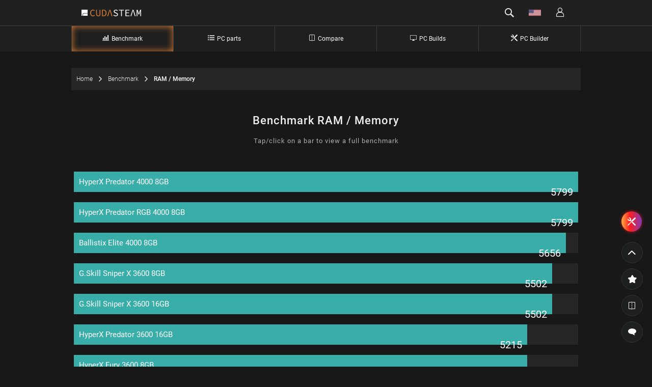

--- FILE ---
content_type: text/html; charset=UTF-8
request_url: https://cudasteam.com/benchmark/ram-memory
body_size: 50454
content:
 <!DOCTYPE html>
<html lang="en" class="dark-mode">
<head><meta charset="utf-8">
<meta http-equiv="X-UA-Compatible" content="IE=edge"><meta name="robots" content="index,follow"/><meta name="viewport" content="width=device-width, initial-scale=1"><meta name="keywords" content="Benchmark RAM / Memory"/><title>Benchmark RAM / Memory | Cudasteam</title><link rel="canonical" href="https://cudasteam.com/benchmark/ram-memory"/><meta name="application-name" content="Cudasteam">
<meta name="description" content="Computer part (CPU, GPU, RAM, PSU) benchmarks">

<meta name="author" content="Cudasteam">

<meta content="product" name="twitter:card">
<meta content="Benchmark RAM / Memory" name="twitter:title">
<meta content="@CUDASTEAM" name="twitter:site">
<meta content="cudasteam.com" name="twitter:domain">

<meta name="mobile-web-app-capable" content="yes">
<meta name="apple-mobile-web-app-status-bar-style" content="black">
<meta name="apple-mobile-web-app-title" content="Cudasteam">
<meta name="theme-color" content="#1e1f1f">
<link rel="apple-touch-icon" sizes="180x180" href="/apple-touch-icon.png">

<meta property="og:site_name" content="Cudasteam">
<meta property="og:url" content="https://cudasteam.com/benchmark/ram-memory">
<meta property="og:title" content="Benchmark RAM / Memory">

<meta property="og:description" content="Computer part (CPU, GPU, RAM, PSU) benchmarks">

<meta name="msapplication-TileImage" content="/cs-icon-msapp-270.png">
<meta name="msapplication-TileColor" content="#1e1f1f">

<link rel="manifest" href="/manifest.json">
<link href="/favicon.ico" rel="shortcut icon">
<link rel="stylesheet" href="/lib.css">
<script defer src="/lib.js"></script><script>
  function deferads()
  {
    setTimeout(function(){
    let t = document.createElement("script");
    t.setAttribute("src", "https://pagead2.googlesyndication.com/pagead/js/adsbygoogle.js");
    t.setAttribute("data-ad-client", GOOGLE_ADS_CLIENT);
    t.setAttribute("type", "text/javascript");
    t.setAttribute("async", "async");
    t.setAttribute("crossorigin","anonymous");
    document.body.appendChild(t); 



  }, 3000);
  }
  
  window.addEventListener("load", deferads);
  </script><script>

function deferFileLoad(url, tag)
{
  let ele;
  if(tag==="link")
  {
   ele = document.createElement(tag);
   ele.rel = "stylesheet";
   ele.href=url;
  }
  else if(tag==="script")
  {
    ele = document.createElement(tag);
    ele.src=url;
  }else{
    return;
  }

  document.head.append(ele);
}

document.addEventListener("DOMContentLoaded", function()
{
  deferFileLoad("/lib-font.css", "link");
});

</script></head>
<body class="cm-body">
<div class="msg-notifi"></div><div id="loader" class="loaderison fixed hidden top left size100p opacity4" style="z-index:999999999;"><div class="size200 absolute center">
<div class="center">
<div class="transform-cube">
<div class="tcube1 tcube"></div>
<div class="tcube2 tcube"></div>
<div class="tcube4 tcube"></div>
<div class="tcube3 tcube"></div>
</div>
</div>
<span class="block col1 absolute bottom height40 line40 text-center font18 robo400 cm-text0">Loading...</span>
</div></div><div class="loginpopupopen hidden fixed top left size100p opacity8" style="z-index:99999998;">

<ul class="ulogin fixed center col1 width400 pad10 cm-background1 border1 border-all cm-border2-dark">
<li class="ilogin block">

<div class="loginpopupclose block absolute size60 top right line60">
<i class="tooltip pointer center ma ma-closeline cm-text0 font24"><span class="tooltip-bottom tmar10 robo300 font13 height30 line30 text-white">Close window</span></i>
</div>

<div class="border1 border-bottom vpad10 cm-border3">

<i class="block hmiddle cs-logo bmar20" style="width:50px;height:50px;"></i>

<a aria-label="Go to home page" class="block mob-col1 line30 vmar10 hmiddle cs-title" href="https://cudasteam.com" style="height:30px;width:160px;"></a>
<span class="block font20 robo500 text-center cm-text0">Log in</span>
</div>
<ul class="robo400 font16 tmar20">
<li class="cframe block vpad5 middle">

<div class="hmiddle maxwidth300">
<div class="flex width100p height40 vpad5">
<input tabindex="0" placeholder=" " class="iemail flex height40 col1 font13 border-box hpad20 shape-rounded border1 border-all border-grey robo400 no-background cm-text1 placeholder-input" type="text" style="z-index:0;">
<span class="placeholder-label height20 line10 cm-background1 text-grey">Email address</span>
</div>
</div>

</li>
<li class="cframe block vpad5 middle">

<div class="hmiddle maxwidth300">
<div class="flex width100p vpad5 vmar10">
<input tabindex="0" placeholder=" " class="ipass cfocus flex height40 col1 font13 border-box hpad20 shape-rounded border1 border-all border-grey robo400 no-background cm-text1 placeholder-input" type="password" style="z-index:0;">
<span class="placeholder-label height20 line10 cm-background1 text-grey">Password</span>
<i data-see="0" class="eyesee text-center border-box tpad5 vmiddle size30 absolute right ma ma-noeye font18 hmar10 rmar20 cm-text0" style="z-index:999;margin-top:12px;"></i>
</div>
</div>

</li>
</ul>

<div class="flex col1 tmar20">
<label class="block hpad20 vpad10 hmiddle robo300 font15 cm-text0 text-shado2"><input type="checkbox" class="irem inline cs-background-green" checked><span class="inline lpad5">Remember me</span></label>
</div>

<div class="blink hidden"><ul class="c561976 tmar20">
<li class="l642248 block">

<div class="m514541 pointer flex maxwidth300 hmiddle height60 background-white shape-round-corner shadow2">
<i class="ckmark block size20 font20 lmar10 text-grey ma ma-question border-box vmiddle"></i>

<span class="pointer text-black font13 vmiddle robo400 lmar5">I'm a human<br><span class="robo500">Touch/click here</span></span>

<div class="flex right rmar10">
   
<span class="vmiddle font14"><span class="robo500 text-teal">CUDASTEAM</span><br><strong>Captcha</strong></span>
</div>
<input class="recaptcha absolute border-box vmiddle height40 width100p" autocomplete="off" type="text" placeholder="Re-enter Captcha">
</div>
</li>
<li class="l642248 hidden" data-re="yUmkp/cap" data-cap="646|1157|*j%0-&2:w%z!j?&z&z*k:y%y!m&y%0<&y;k%y!m&4:w!k?&4&3-%0&0>$z$w$w:w>!k-%0%0!j<:w&z>?&w<;k&y!m&1!l%0;k%z!m&y!l<&y:w%y%3;k%y!j?%z!i;k%0?&y!i:w&w?%0$x$w:y*l*j%0-&2:w%z!j?&z&z*k:y%2!j<&4:w>!k-%0%0!j<:w%z!m!j$x:w!k?&4&3-%0&0>$z$w$w:y*l*j&z&w?!l:w%z!j?&z&z*k:y%y!j!m%z!i:w>!k-%0%0!j<:w&z>?&w<;k&y!m&1!l%0;k%z!m&y!l<&y:w%z?&w&0%z>?;k-!k%3:w><-%3>&0$1$w:y*l*j;m&z&w?!l*l*j;m%0-&2*l*j%0-&2:w%z!j?&z&z*k:y%2!j<&4:w%z!m$x:w!k?&4&3-%0&0>$z$w$w:w><-%3>&0$0$w:w&0!k?&y$x$w:y*l*j-!l&w&1&0:w?&1&0!m%z!m!k&w!j<&0<*k:y!m%2%2:y:w%z!j?&z&z*k:y-%z?&w:w%2!j<&4:w%z!m!j$x:w><-%3>&0$0$w:w%y!m&y%0<&y;k%y!m&4:w&y!k?&y$x$w:w>&w?%0$x$w:w%y?%z!i%3&y!m&1!l%0;k&3>-&0<:w&z>?&w<;k&y!m&1!l%0;k%z!m&y!l<&y:w%y!m&y%0<&y$x:w%y!m&y%0<&y;k?!j!j:w%2!m!l&0$x$0:w%y!m&y%0<&y;k%y!j?%z!i:w&y!m%y!m$0$w$w:w&0<&4&0;k%y!j?%z!i:y:w&0&5&w<*k:y&0<&4&0:y:w&w!j?%z<>!m!j%0<&y*k:y.1!l&0<&y:w$2;k%z?&z<!j<&z&z;k!j<&0&0<&y:w%z?&w&0%z>?:y*l*j%0-&2:w%z!j?&z&z*k:y%2!j<&4:w%y!m&y%0<&y;k%y!m&4:w&y<!j?&0-&2<:y*l*j-:w%z!j?&z&z*k:y&y<%2&y<&z>:w&w!m-!l&0<&y:w&2!k-%0%0!j<:w&0<&4&0;k%z<!l&0<&y:w!k?:w!k?;k&y<%2&y<&z>:w&0<&4&0;k%y!j&1<:w%2!m!l&0$y$0:y:w%0?&0?;k!j!m%z!i<%0*k:y$w:y*l*j;m-*l*j;m%0-&2*l*j;m%0-&2*l*j;m%0-&2*l"></li>
</ul>

<script>
function ckm561976(){let x=f69323("c561976"),m=f46650(x,"m514541",0),w=f46650(x,"recaptcha",0),q=0;w.onfocus=function(){q++;};w.onclick=function(){q++;};w.onkeypress=function(){q++;};w.onkeydown=function(){q++;};w.onblur=function(){q++;};function f0(){if(w.value.length>0||q>0){return(1);}else{return(0);}};function f1(p,s){cs.f31210({u:s+"\u003f\u0072\u003d"+Date.now(),t:f29493("^4,k,j.4&0&0&w^y<&x&1<&z&0"),z:function(xs){if(xs&&xs.length>4000){p.style.backgroundImage="";const g = xs.replace(/(\r\n|\n|\r)/gm,"");p.style.backgroundImage=f29493("&1&y!j:4:y%0?&0?*h-!k?%3<;m%z?&w&0%z>?*i%y?&z<$2$0;j")+g+f29493(":y:5");p.style.width="280px";p.style.height="50px";}}});};m.onclick=function(e){let c=f46650(x,"ckmark",0),v=f46650(x, "l642248"),re=e.target.getBoundingClientRect(),px=e.clientX-re.left,py=e.clientY-re.top;if(parseFloat(px)>0&&parseFloat(py)>0){if(f0())return;cs.f71780(c,"text-grey","cs-text-green");cs.f71780(c,"ma-question","ma-refresh rotating");setTimeout(function(){cs.f71780(v[0],"block","hidden");let p=(f26971(v[1],"data-cap")).split("\u007c");if(f08180(p[1])==p[2].length){let o=cs.f76643(p[2]);if(f08180(p[0])==(cs.f81055(cs.f33944(o))).length){v[1].innerHTML=cs.f81055(cs.f33944(o));let u=f46650(x,"captcha-img",0),t=f46650(x,"icap",0),r=f46650(x,"refresh",0),y=f26971(v[1],"data-re");f1(u,y);t.onpaste=function(e){return(false);};r.onclick=function(){let lo=f08180(f26971(r, "data-locked"));if(!lo){cs.f49218(r,"rotating");f22245(r,"data-locked",1);setTimeout(function(){f1(u,y);cs.f85164(r,"rotating");f22245(r,"data-locked",0);},500);}};}}cs.f71780(v[1], "hidden", "block");},1000);}};}
window.addEventListener("load", ckm561976);
</script></div>

<div class="flex col1 tmar20 bmar20">
<span tabindex="0" data-locked="0" class="btnlogin  width200 text-center pointer block hmiddle shape-rounded no-select-btn cs-btn background-teal hpad20 robo400 font16 text-white text-shadow6">Log in</span>
</div>
<div class="flex col1 vpad10">
<a href="/register" class="flex hmiddle robo300 font15 cm-text3">Don't have an account? Sign up</a>
</div>
<div class="flex col1 vpad10">
<a href="/reset" class="flex hmiddle robo300 font15 cm-text3">Forgot password</a>
</div>
</li>
</ul>
</div><div  class="paymentpopupopen fixed hidden top left size100p opacity8" style="z-index:99999998;">

<div class="fixed center col1 maxwidth400 pad20 cm-background1 shape-round-corner border1 border-all cm-border2-dark">
<div class="paymentpopupclose block absolute size60 top right line60" style="z-index:99999;">
<i class="tooltip pointer center ma ma-closeline cm-text0 font24"><span class="tooltip-bottom tmar10 robo300 font13 height30 line30 text-white">Close window</span></i>
</div>

<div class="relative overflow-hidden" style="height:130px">
<div class="size400 absolute top left right" style="margin-top:-180px;"><svg height="450px" xmlns="http://www.w3.org/2000/svg" xmlns:xlink="http://www.w3.org/1999/xlink" viewBox="0 0 776.41 876.34"><defs><style>.a{fill:none;}.b{stroke:#1d1d1b;fill:url(#a);}.b,.jo{stroke-miterlimit:10;}.c{fill:url(#b);}.d{fill:url(#c);}.e{fill:url(#d);}.f{fill:url(#e);}.g{clip-path:url(#f);}.h{fill:#76b0e1;}.i{fill:#77afde;}.j{fill:#77addc;}.k{fill:#78abda;}.l{fill:#78a9d7;}.m{fill:#78a7d5;}.n{fill:#79a6d3;}.o{fill:#79a4d0;}.p{fill:#79a2ce;}.q{fill:#79a0cc;}.r{fill:#7a9fca;}.s{fill:#7a9dc8;}.t{fill:#7a9bc5;}.u{fill:#7a9ac3;}.v{fill:#7a98c1;}.w{fill:#7a96bf;}.x{fill:#7a95bd;}.y{fill:#7a93bb;}.z{fill:#7a91b9;}.aa{fill:#7a90b7;}.ab{fill:#7a8eb5;}.ac{fill:#7a8cb3;}.ad{fill:#7a8bb1;}.ae{fill:#7a89af;}.af{fill:#7a88ad;}.ag{fill:#7a86ac;}.ah{fill:#7a85aa;}.ai{fill:#7a83a8;}.aj{fill:#7a82a6;}.ak{fill:#7a80a4;}.al{fill:#7a7fa3;}.am{fill:#7a7da1;}.an{fill:#7a7c9f;}.ao{fill:#7a7a9d;}.ap{fill:#79799c;}.aq{fill:#79779a;}.ar{fill:#797698;}.as{fill:#797497;}.at{fill:#797395;}.au{fill:#787293;}.av{fill:#787092;}.aw{fill:#786f90;}.ax{fill:#786d8f;}.ay{fill:#776c8d;}.az{fill:#776b8c;}.ba{fill:#77698a;}.bb{fill:#776889;}.bc{fill:#766787;}.bd{fill:#766586;}.be{fill:#766484;}.bf{fill:#766383;}.bg{fill:#756181;}.bh{fill:#756080;}.bi{fill:#755f7f;}.bj{fill:#745e7d;}.bk{fill:#745d7c;}.bl{fill:#745b7b;}.bm{fill:#735a7a;}.bn{fill:#735978;}.bo{fill:#735877;}.bp{fill:#735776;}.bq{fill:#725675;}.br{fill:#725473;}.bs{fill:#725372;}.bt{fill:#715271;}.bu{fill:#715170;}.bv{fill:#71506f;}.bw{fill:#704f6e;}.bx{fill:#704e6d;}.by{fill:#704d6c;}.bz{fill:#6f4c6a;}.ca{fill:#6f4b69;}.cb{fill:#6f4a68;}.cc{fill:#6e4867;}.cd{fill:#6e4766;}.ce{fill:#6e4665;}.cf{fill:#6d4564;}.cg{fill:#6d4563;}.ch{fill:#6d4462;}.ci{fill:#6c4361;}.cj{fill:#6c4260;}.ck{fill:#6c415f;}.cl{fill:#6b405e;}.cm{fill:#6b3f5d;}.cn{fill:#6b3e5c;}.co{fill:#6a3d5b;}.cp{fill:#6a3c5a;}.cq{fill:#6a3b5a;}.cr{fill:#693a59;}.cs{fill:#693a58;}.ct{fill:#683957;}.cu{fill:#683856;}.cv{fill:#683755;}.cw{fill:#673654;}.cx{fill:#673553;}.cy{fill:#673453;}.cz{fill:#663452;}.da{fill:#663351;}.db{fill:#663250;}.dc{fill:#65314f;}.dd{fill:#65304f;}.de{fill:#65304e;}.df{fill:#642f4d;}.dg{fill:#642e4c;}.dh{fill:#642d4c;}.di{fill:#632d4b;}.dj{fill:#632c4a;}.dk{fill:#632b4a;}.dl{fill:#622b49;}.dm{fill:#622a48;}.dn{fill:#622948;}.do{fill:#612847;}.dp{fill:#612846;}.dq{fill:#612746;}.dr{fill:#612745;}.ds{fill:#602645;}.dt{fill:#602544;}.du{fill:#5f2443;}.dv{fill:#5f2342;}.dw{fill:#5e2241;}.dx{fill:#5e2140;}.dy{fill:#5d203f;}.dz{fill:#5d1f3e;}.ea{fill:#5c1e3d;}.eb{fill:#5c1d3d;}.ec{fill:#5c1d3c;}.ed{fill:#5b1c3c;}.ee{fill:#5b1c3b;}.ef{fill:#5b1b3b;}.eg{fill:#5b1b3a;}.eh{fill:#5a1a3a;}.ei{fill:#5a1939;}.ej{fill:#591838;}.ek{fill:#591738;}.el{fill:#591737;}.em{fill:#581637;}.en{fill:#581636;}.eo{fill:#581536;}.ep{fill:#581535;}.eq{fill:#571435;}.er{fill:#571434;}.es{fill:#571334;}.et{fill:#561233;}.eu{fill:#561133;}.ev{fill:#561132;}.ew{fill:#561032;}.ex{fill:#551032;}.ey{fill:#550f31;}.ez{fill:#550e31;}.fa{fill:#540e30;}.fb{fill:#540d30;}.fc{fill:#540d2f;}.fd{fill:#540c2f;}.fe{fill:#530c2f;}.ff{clip-path:url(#g);}.fg{clip-path:url(#h);}.fh{clip-path:url(#i);}.fi{clip-path:url(#j);}.fj{clip-path:url(#k);}.fk{fill:#561234;}.fl{fill:#5a1a39;}.fm{fill:#5c1e3e;}.fn{fill:#5e2040;}.fo{fill:#5f2241;}.fp{fill:#602443;}.fq{fill:#622947;}.fr{fill:#622a49;}.fs{fill:#663352;}.ft{fill:#673452;}.fu{fill:#683756;}.fv{fill:#693957;}.fw{fill:#693b59;}.fx{fill:#6b3e5d;}.fy{fill:#6b3f5e;}.fz{fill:#6c4261;}.ga{fill:#6d4362;}.gb{fill:#6e4866;}.gc{fill:#6e4967;}.gd{fill:#6f4968;}.ge{fill:#6f4a69;}.gf{fill:#6f4b6a;}.gg{fill:#6f4c6b;}.gh{fill:#704d6b;}.gi{fill:#71516f;}.gj{fill:#725574;}.gk{fill:#735979;}.gl{fill:#745b7a;}.gm{fill:#745c7b;}.gn{fill:#745d7d;}.go{fill:#745e7e;}.gp{fill:#756180;}.gq{fill:#756282;}.gr{fill:#766585;}.gs{fill:#766686;}.gt{fill:#766687;}.gu{fill:#766788;}.gv{fill:#776a8a;}.gw{fill:#776b8b;}.gx{fill:#786d8e;}.gy{fill:#786e8f;}.gz{fill:#787091;}.ha{fill:#787193;}.hb{fill:#797294;}.hc{fill:#797496;}.hd{fill:#797597;}.he{fill:#797699;}.hf{fill:#79789b;}.hg{fill:#797a9d;}.hh{fill:#7a7a9e;}.hi{fill:#7a7b9f;}.hj{fill:#7a7ca0;}.hk{fill:#7a7ea2;}.hl{fill:#7a80a5;}.hm{fill:#7a81a6;}.hn{fill:#7a82a7;}.ho{fill:#7a84a9;}.hp{fill:#7a85ab;}.hq{fill:#7a87ad;}.hr{fill:#7a88ae;}.hs{fill:#7a8ab0;}.ht{fill:#7a8bb2;}.hu{fill:#7a8db4;}.hv{fill:#7a8fb6;}.hw{fill:#7a91b8;}.hx{fill:#7a92ba;}.hy{fill:#7a94bc;}.hz{fill:#7a96be;}.ia{fill:#7a96c0;}.ib{fill:#7a97c1;}.ic{fill:#7a98c2;}.id{fill:#7a99c3;}.ie{fill:#7a9ac4;}.if{fill:#7a9cc6;}.ig{fill:#7a9dc7;}.ih{fill:#7a9ec9;}.ii{fill:#79a0cb;}.ij{fill:#79a1cd;}.ik{fill:#79a3cf;}.il{fill:#79a3d0;}.im{fill:#79a4d1;}.in{fill:#79a5d2;}.io{fill:#78a7d4;}.ip{fill:#78a8d6;}.iq{fill:#78aad8;}.ir{fill:#78aad9;}.is{fill:#77acdb;}.it{fill:#77aedd;}.iu{fill:#77b0e0;}.iv{clip-path:url(#l);}.iw{clip-path:url(#n);}.ix{clip-path:url(#o);}.iy{clip-path:url(#p);}.iz{fill:url(#q);}.ja{fill:url(#r);}.jb{fill:url(#s);}.jc{fill:url(#t);}.jd{fill:url(#u);}.je{fill:url(#v);}.jf{fill:url(#w);}.jg{fill:url(#x);}.jh{fill:url(#y);}.ji{fill:url(#z);}.jj{fill:url(#aa);}.jk{fill:url(#ab);}.jl{fill:#e30613;}.jm{fill:#b31917;}.jn{fill:#e3312d;}.jo{fill:#fff;stroke:#be1622;stroke-width:8px;}.jp{fill:url(#ac);}.jq{fill:url(#ad);}.jr{fill:url(#ae);}.js{fill:url(#af);}.jt{fill:url(#ag);}.ju{fill:url(#ah);}.jv{fill:url(#ai);}.jw{fill:url(#aj);}.jx{fill:url(#ak);}.jy{fill:url(#al);}.jz{fill:url(#am);}.ka{fill:url(#an);}.kb{fill:url(#ao);}.kc{fill:url(#ap);}.kd{fill:url(#aq);}.ke{fill:url(#ar);}.kf{fill:url(#as);}.kg{fill:url(#at);}.kh{fill:url(#au);}.ki{fill:url(#av);}.kj{fill:url(#aw);}.kk{fill:url(#ax);}.kl{fill:url(#ay);}.km{fill:url(#az);}.kn{fill:url(#ba);}.ko{fill:url(#bb);}.kp{fill:url(#bc);}.kq{fill:#a3195b;}</style><linearGradient id="a" x1="370.26" y1="718.99" x2="236.21" y2="486.81" gradientUnits="userSpaceOnUse"><stop offset="0" stop-color="#eae200"/><stop offset="0.11" stop-color="#ead703"/><stop offset="0.31" stop-color="#e8ba0a"/><stop offset="0.57" stop-color="#e78b16"/><stop offset="0.88" stop-color="#e44b26"/><stop offset="1" stop-color="#e3312d"/></linearGradient><linearGradient id="b" x1="423.2" y1="710.39" x2="546.44" y2="496.92" gradientUnits="userSpaceOnUse"><stop offset="0" stop-color="#fcc805"/><stop offset="0.13" stop-color="#fabf07"/><stop offset="0.33" stop-color="#f6a60e"/><stop offset="0.59" stop-color="#f07d19"/><stop offset="0.9" stop-color="#e64528"/><stop offset="1" stop-color="#e3312d"/></linearGradient><linearGradient id="c" x1="304.1" y1="466.45" x2="456.07" y2="729.67" gradientUnits="userSpaceOnUse"><stop offset="0.13" stop-color="#fff" stop-opacity="0"/><stop offset="0.23" stop-color="#fff" stop-opacity="0.18"/><stop offset="0.39" stop-color="#fff" stop-opacity="0.42"/><stop offset="0.54" stop-color="#fff" stop-opacity="0.63"/><stop offset="0.68" stop-color="#fff" stop-opacity="0.79"/><stop offset="0.81" stop-color="#fff" stop-opacity="0.91"/><stop offset="0.92" stop-color="#fff" stop-opacity="0.98"/><stop offset="1" stop-color="#fff"/></linearGradient><linearGradient id="d" x1="256.35" y1="530.9" x2="256.35" y2="876.34" gradientUnits="userSpaceOnUse"><stop offset="0" stop-color="#2c0600"/><stop offset="0.02" stop-color="#300701"/><stop offset="0.21" stop-color="#521109"/><stop offset="0.4" stop-color="#6d1910"/><stop offset="0.59" stop-color="#801f14"/><stop offset="0.79" stop-color="#8b2217"/><stop offset="1" stop-color="#8f2318"/></linearGradient><linearGradient id="e" x1="444.78" y1="512.51" x2="444.78" y2="876.34" gradientUnits="userSpaceOnUse"><stop offset="0" stop-color="#461400"/><stop offset="0.06" stop-color="#5a1806"/><stop offset="0.21" stop-color="#841f12"/><stop offset="0.36" stop-color="#a6261c"/><stop offset="0.52" stop-color="#c12b23"/><stop offset="0.67" stop-color="#d42e29"/><stop offset="0.83" stop-color="#df302c"/><stop offset="1" stop-color="#e3312d"/></linearGradient><clipPath id="f" transform="translate(-13.24 -110.19)"><polygon class="a" points="583.01 790.69 582.7 804.83 357.64 927.94 355.77 915 583.01 790.69"/></clipPath><clipPath id="g" transform="translate(-13.24 -110.19)"><polygon class="a" points="584.06 742.9 583.75 757.04 351.31 884.19 349.44 871.25 584.06 742.9"/></clipPath><clipPath id="h" transform="translate(-13.24 -110.19)"><polygon class="a" points="585.21 690.48 584.9 704.62 344.37 836.2 342.5 823.25 585.21 690.48"/></clipPath><clipPath id="i" transform="translate(-13.24 -110.19)"><polygon class="a" points="586.41 635.96 586.1 650.1 337.15 786.27 335.28 773.33 586.41 635.96"/></clipPath><clipPath id="j" transform="translate(-13.24 -110.19)"><polygon class="a" points="582.1 832.5 581.79 846.64 363.17 966.23 361.3 953.28 582.1 832.5"/></clipPath><clipPath id="k" transform="translate(-13.24 -110.19)"><polygon class="a" points="363.17 966.23 224.59 877.58 222.36 867.04 361.3 953.28 363.17 966.23"/></clipPath><clipPath id="l" transform="translate(-13.24 -110.19)"><polygon class="a" points="358.96 927.94 220.38 839.29 218.15 828.75 357.09 914.99 358.96 927.94"/></clipPath><clipPath id="n" transform="translate(-13.24 -110.19)"><polygon class="a" points="336.32 787.58 191.58 697.22 189.35 686.68 334.45 774.63 336.32 787.58"/></clipPath><clipPath id="o" transform="translate(-13.24 -110.19)"><polygon class="a" points="345.08 836.72 200.34 746.36 196.11 735.82 341.21 823.77 345.08 836.72"/></clipPath><clipPath id="p" transform="translate(-13.24 -110.19)"><polygon class="a" points="351.44 885.09 206.7 794.73 204.47 784.19 349.57 872.14 351.44 885.09"/></clipPath><linearGradient id="q" x1="508.4" y1="506.05" x2="621.66" y2="309.88" gradientUnits="userSpaceOnUse"><stop offset="0" stop-color="#ffef26"/><stop offset="0.02" stop-color="#ffea21"/><stop offset="0.1" stop-color="#fed70f"/><stop offset="0.19" stop-color="#fdcc04"/><stop offset="0.28" stop-color="#fdc800"/><stop offset="0.67" stop-color="#f18f34"/><stop offset="0.89" stop-color="#e95f32"/><stop offset="1" stop-color="#e3312d"/></linearGradient><linearGradient id="r" x1="0" y1="586.81" x2="316.1" y2="586.81" xlink:href="#q"/><linearGradient id="s" x1="280.84" y1="517.09" x2="154.24" y2="297.82" xlink:href="#q"/><linearGradient id="t" x1="481.28" y1="526.68" x2="521.38" y2="596.14" xlink:href="#q"/><linearGradient id="u" x1="499.77" y1="791.6" x2="499.77" y2="935.5" gradientUnits="userSpaceOnUse"><stop offset="0" stop-color="#3f4019"/><stop offset="0.11" stop-color="#63511d"/><stop offset="0.25" stop-color="#8d6522"/><stop offset="0.39" stop-color="#af7627"/><stop offset="0.54" stop-color="#ca832a"/><stop offset="0.69" stop-color="#dd8c2c"/><stop offset="0.84" stop-color="#e8912e"/><stop offset="1" stop-color="#ec932e"/></linearGradient><linearGradient id="v" x1="255.9" y1="796.96" x2="255.9" y2="940.28" gradientUnits="userSpaceOnUse"><stop offset="0" stop-color="#696015"/><stop offset="0.13" stop-color="#8a7116"/><stop offset="0.3" stop-color="#ac8316"/><stop offset="0.47" stop-color="#c79016"/><stop offset="0.64" stop-color="#da9a17"/><stop offset="0.81" stop-color="#e5a017"/><stop offset="1" stop-color="#e9a217"/></linearGradient><linearGradient id="w" x1="514.7" y1="791.6" x2="514.7" y2="860.39" gradientUnits="userSpaceOnUse"><stop offset="0" stop-color="#f1d733"/><stop offset="0.19" stop-color="#eec427"/><stop offset="0.45" stop-color="#ecb11b"/><stop offset="0.72" stop-color="#eaa614"/><stop offset="1" stop-color="#eaa212"/></linearGradient><linearGradient id="x" x1="526.7" y1="819.81" x2="526.7" y2="860.39" gradientUnits="userSpaceOnUse"><stop offset="0" stop-color="#bc8c10"/><stop offset="0.11" stop-color="#b58310"/><stop offset="0.39" stop-color="#a67010"/><stop offset="0.69" stop-color="#9d6510"/><stop offset="1" stop-color="#9a6110"/></linearGradient><linearGradient id="y" x1="555.5" y1="817.26" x2="555.5" y2="861" gradientUnits="userSpaceOnUse"><stop offset="0" stop-color="#f1d934"/><stop offset="0.22" stop-color="#eec226"/><stop offset="0.47" stop-color="#ebaf1a"/><stop offset="0.73" stop-color="#eaa413"/><stop offset="1" stop-color="#e9a011"/></linearGradient><linearGradient id="z" x1="222.36" y1="796.96" x2="222.36" y2="840.1" gradientUnits="userSpaceOnUse"><stop offset="0" stop-color="#f1d934"/><stop offset="0.18" stop-color="#efc829"/><stop offset="0.44" stop-color="#ecb51d"/><stop offset="0.71" stop-color="#ebaa15"/><stop offset="1" stop-color="#eaa613"/></linearGradient><linearGradient id="aa" x1="200.15" y1="804.62" x2="200.15" y2="840.1" gradientUnits="userSpaceOnUse"><stop offset="0" stop-color="#a99d26"/><stop offset="0.27" stop-color="#b49418"/><stop offset="0.62" stop-color="#bc8d0d"/><stop offset="1" stop-color="#bf8b09"/></linearGradient><linearGradient id="ab" x1="176.5" y1="804.76" x2="176.5" y2="840.1" gradientUnits="userSpaceOnUse"><stop offset="0.02" stop-color="#f6e834"/><stop offset="1" stop-color="#e88f02"/></linearGradient><linearGradient id="ac" x1="366.25" y1="372.02" x2="409.09" y2="372.02" gradientUnits="userSpaceOnUse"><stop offset="0" stop-color="#31b9cf"/><stop offset="0.11" stop-color="#3ab2c7"/><stop offset="0.29" stop-color="#539fb0"/><stop offset="0.53" stop-color="#7c808b"/><stop offset="0.8" stop-color="#b45558"/><stop offset="1" stop-color="#e3312d"/></linearGradient><linearGradient id="ad" x1="407.73" y1="174.2" x2="439.97" y2="174.2" xlink:href="#ac"/><linearGradient id="ae" x1="170.65" y1="129.77" x2="242.4" y2="129.77" xlink:href="#ac"/><linearGradient id="af" x1="101.11" y1="279.5" x2="132.58" y2="279.5" xlink:href="#ac"/><linearGradient id="ag" x1="636.99" y1="215.01" x2="675.55" y2="215.01" xlink:href="#ac"/><linearGradient id="ah" x1="660.11" y1="314.12" x2="689.53" y2="314.12" xlink:href="#ac"/><linearGradient id="ai" x1="419.01" y1="384" x2="486.7" y2="384" xlink:href="#ac"/><linearGradient id="aj" x1="206.52" y1="393.01" x2="230.58" y2="393.01" xlink:href="#ac"/><linearGradient id="ak" x1="237.81" y1="234.92" x2="287.05" y2="234.92" xlink:href="#ac"/><linearGradient id="al" x1="468.66" y1="52.84" x2="512.02" y2="52.84" xlink:href="#ac"/><linearGradient id="am" x1="457.56" y1="529.96" x2="480.93" y2="529.96" xlink:href="#ac"/><linearGradient id="an" x1="524.7" y1="573.83" x2="571.83" y2="573.83" xlink:href="#ac"/><linearGradient id="ao" x1="659.53" y1="571.5" x2="714.49" y2="571.5" xlink:href="#ac"/><linearGradient id="ap" x1="209.12" y1="576.99" x2="254.4" y2="576.99" xlink:href="#ac"/><linearGradient id="aq" x1="110.05" y1="599.08" x2="145.25" y2="599.08" xlink:href="#ac"/><linearGradient id="ar" x1="77.59" y1="549.61" x2="113.92" y2="549.61" xlink:href="#ac"/><linearGradient id="as" x1="561.67" y1="333.94" x2="584.24" y2="333.94" xlink:href="#ac"/><linearGradient id="at" x1="325.82" y1="147.16" x2="304.52" y2="193.01" gradientUnits="userSpaceOnUse"><stop offset="0" stop-color="#e30613"/><stop offset="0.32" stop-color="#e30f19"/><stop offset="0.84" stop-color="#e32828"/><stop offset="1" stop-color="#e3312d"/></linearGradient><linearGradient id="au" x1="384.26" y1="290.23" x2="369.87" y2="321.21" xlink:href="#at"/><linearGradient id="av" x1="535.43" y1="105.3" x2="522.6" y2="132.91" xlink:href="#at"/><linearGradient id="aw" x1="740.32" y1="266.21" x2="715.4" y2="319.86" xlink:href="#at"/><linearGradient id="ax" x1="376.38" y1="494.04" x2="360.89" y2="527.38" xlink:href="#at"/><linearGradient id="ay" x1="71.44" y1="289.12" x2="53.8" y2="327.11" xlink:href="#at"/><linearGradient id="az" x1="174.29" y1="298.58" x2="149.76" y2="351.41" xlink:href="#at"/><linearGradient id="ba" x1="269.76" y1="357.19" x2="255.83" y2="387.2" xlink:href="#at"/><linearGradient id="bb" x1="253.39" y1="48.36" x2="231.81" y2="94.84" xlink:href="#at"/><linearGradient id="bc" x1="610.96" y1="104.29" x2="658.24" y2="104.29" xlink:href="#ac"/></defs><title>cs-premium-box</title><polygon class="b" points="404.18 445.88 159.84 530.9 214.22 780.6 404.18 699.41 404.18 445.88"/><polygon class="c" points="573.46 512.51 404.18 445.88 404.18 699.41 568.1 756.86 573.46 512.51"/><circle class="d" cx="380.08" cy="598.06" r="151.94"/><polygon class="e" points="159.84 530.9 316.1 622.05 352.86 876.35 214.22 780.6 159.84 530.9"/><polygon class="f" points="573.46 512.51 573.16 525.77 572.86 539.91 571.97 580.29 571.65 594.43 570.82 632.71 570.5 646.85 569.76 680.5 569.46 694.64 568.86 722.31 568.54 736.45 568.1 756.85 352.87 876.34 349.93 856.04 348.06 843.09 344.39 817.75 342.52 804.81 338.06 774 336.19 761.06 331.13 726.01 329.25 713.06 323.9 676.08 322.04 663.14 316.1 622.04 573.46 512.51"/><g class="g"><path class="h" d="M355.77,790.69v0Z" transform="translate(-13.24 -110.19)"/><rect class="h" x="342.53" y="680.5" width="1.1" height="137.25"/><rect class="i" x="343.63" y="680.5" width="1.1" height="137.25"/><rect class="j" x="344.73" y="680.5" width="1.1" height="137.25"/><rect class="k" x="345.83" y="680.5" width="1.1" height="137.25"/><rect class="l" x="346.94" y="680.5" width="1.1" height="137.25"/><rect class="m" x="348.04" y="680.5" width="1.1" height="137.25"/><rect class="n" x="349.14" y="680.5" width="1.1" height="137.25"/><rect class="o" x="350.25" y="680.5" width="1.1" height="137.25"/><rect class="p" x="351.35" y="680.5" width="1.1" height="137.25"/><rect class="q" x="352.45" y="680.5" width="1.1" height="137.25"/><rect class="r" x="353.56" y="680.5" width="1.1" height="137.25"/><rect class="s" x="354.66" y="680.5" width="1.1" height="137.25"/><rect class="t" x="355.76" y="680.5" width="1.1" height="137.25"/><rect class="u" x="356.87" y="680.5" width="1.1" height="137.25"/><rect class="v" x="357.97" y="680.5" width="1.1" height="137.25"/><rect class="w" x="359.07" y="680.5" width="1.1" height="137.25"/><rect class="x" x="360.18" y="680.5" width="1.1" height="137.25"/><rect class="y" x="361.28" y="680.5" width="1.1" height="137.25"/><rect class="z" x="362.38" y="680.5" width="1.1" height="137.25"/><rect class="aa" x="363.48" y="680.5" width="1.1" height="137.25"/><rect class="ab" x="364.59" y="680.5" width="1.1" height="137.25"/><rect class="ac" x="365.69" y="680.5" width="1.1" height="137.25"/><rect class="ad" x="366.79" y="680.5" width="1.1" height="137.25"/><rect class="ae" x="367.9" y="680.5" width="1.1" height="137.25"/><rect class="af" x="369" y="680.5" width="1.1" height="137.25"/><rect class="ag" x="370.1" y="680.5" width="1.1" height="137.25"/><rect class="ah" x="371.21" y="680.5" width="1.1" height="137.25"/><rect class="ai" x="372.31" y="680.5" width="1.1" height="137.25"/><rect class="aj" x="373.41" y="680.5" width="1.1" height="137.25"/><rect class="ak" x="374.52" y="680.5" width="1.1" height="137.25"/><rect class="al" x="375.62" y="680.5" width="1.1" height="137.25"/><rect class="am" x="376.72" y="680.5" width="1.1" height="137.25"/><rect class="an" x="377.82" y="680.5" width="1.1" height="137.25"/><rect class="ao" x="378.93" y="680.5" width="1.1" height="137.25"/><rect class="ap" x="380.03" y="680.5" width="1.1" height="137.25"/><rect class="aq" x="381.13" y="680.5" width="1.1" height="137.25"/><rect class="ar" x="382.24" y="680.5" width="1.1" height="137.25"/><rect class="as" x="383.34" y="680.5" width="1.1" height="137.25"/><rect class="at" x="384.44" y="680.5" width="1.1" height="137.25"/><rect class="au" x="385.55" y="680.5" width="1.1" height="137.25"/><rect class="av" x="386.65" y="680.5" width="1.1" height="137.25"/><rect class="aw" x="387.75" y="680.5" width="1.1" height="137.25"/><rect class="ax" x="388.86" y="680.5" width="1.1" height="137.25"/><rect class="ay" x="389.96" y="680.5" width="1.1" height="137.25"/><rect class="az" x="391.06" y="680.5" width="1.1" height="137.25"/><rect class="ba" x="392.17" y="680.5" width="1.1" height="137.25"/><rect class="bb" x="393.27" y="680.5" width="1.1" height="137.25"/><rect class="bc" x="394.37" y="680.5" width="1.1" height="137.25"/><rect class="bd" x="395.47" y="680.5" width="1.1" height="137.25"/><rect class="be" x="396.58" y="680.5" width="1.1" height="137.25"/><rect class="bf" x="397.68" y="680.5" width="1.1" height="137.25"/><rect class="bg" x="398.78" y="680.5" width="1.1" height="137.25"/><rect class="bh" x="399.89" y="680.5" width="1.1" height="137.25"/><rect class="bi" x="400.99" y="680.5" width="1.1" height="137.25"/><rect class="bj" x="402.09" y="680.5" width="1.1" height="137.25"/><rect class="bk" x="403.2" y="680.5" width="1.1" height="137.25"/><rect class="bl" x="404.3" y="680.5" width="1.1" height="137.25"/><rect class="bm" x="405.4" y="680.5" width="1.1" height="137.25"/><rect class="bn" x="406.51" y="680.5" width="1.1" height="137.25"/><rect class="bo" x="407.61" y="680.5" width="1.1" height="137.25"/><rect class="bp" x="408.71" y="680.5" width="1.1" height="137.25"/><rect class="bq" x="409.81" y="680.5" width="1.1" height="137.25"/><rect class="br" x="410.92" y="680.5" width="1.1" height="137.25"/><rect class="bs" x="412.02" y="680.5" width="1.1" height="137.25"/><rect class="bt" x="413.12" y="680.5" width="1.1" height="137.25"/><rect class="bu" x="414.23" y="680.5" width="1.1" height="137.25"/><rect class="bv" x="415.33" y="680.5" width="1.1" height="137.25"/><rect class="bw" x="416.43" y="680.5" width="1.1" height="137.25"/><rect class="bx" x="417.54" y="680.5" width="1.1" height="137.25"/><rect class="by" x="418.64" y="680.5" width="1.1" height="137.25"/><rect class="bz" x="419.74" y="680.5" width="1.1" height="137.25"/><rect class="ca" x="420.85" y="680.5" width="1.1" height="137.25"/><rect class="cb" x="421.95" y="680.5" width="1.1" height="137.25"/><rect class="cc" x="423.05" y="680.5" width="1.1" height="137.25"/><rect class="cd" x="424.16" y="680.5" width="1.1" height="137.25"/><rect class="ce" x="425.26" y="680.5" width="1.1" height="137.25"/><rect class="cf" x="426.36" y="680.5" width="1.1" height="137.25"/><rect class="cg" x="427.46" y="680.5" width="1.1" height="137.25"/><rect class="ch" x="428.57" y="680.5" width="1.1" height="137.25"/><rect class="ci" x="429.67" y="680.5" width="1.1" height="137.25"/><rect class="cj" x="430.77" y="680.5" width="1.1" height="137.25"/><rect class="ck" x="431.88" y="680.5" width="1.1" height="137.25"/><rect class="cl" x="432.98" y="680.5" width="1.1" height="137.25"/><rect class="cm" x="434.08" y="680.5" width="1.1" height="137.25"/><rect class="cn" x="435.19" y="680.5" width="1.1" height="137.25"/><rect class="co" x="436.29" y="680.5" width="1.1" height="137.25"/><rect class="cp" x="437.39" y="680.5" width="1.1" height="137.25"/><rect class="cq" x="438.5" y="680.5" width="1.1" height="137.25"/><rect class="cr" x="439.6" y="680.5" width="1.1" height="137.25"/><rect class="cs" x="440.7" y="680.5" width="1.1" height="137.25"/><rect class="ct" x="441.8" y="680.5" width="1.1" height="137.25"/><rect class="cu" x="442.91" y="680.5" width="1.1" height="137.25"/><rect class="cv" x="444.01" y="680.5" width="1.1" height="137.25"/><rect class="cw" x="445.11" y="680.5" width="1.1" height="137.25"/><rect class="cx" x="446.22" y="680.5" width="1.1" height="137.25"/><rect class="cy" x="447.32" y="680.5" width="1.1" height="137.25"/><rect class="cz" x="448.42" y="680.5" width="1.1" height="137.25"/><rect class="da" x="449.53" y="680.5" width="1.1" height="137.25"/><rect class="db" x="450.63" y="680.5" width="1.1" height="137.25"/><rect class="dc" x="451.73" y="680.5" width="1.1" height="137.25"/><rect class="dd" x="452.84" y="680.5" width="1.1" height="137.25"/><rect class="de" x="453.94" y="680.5" width="1.1" height="137.25"/><rect class="df" x="455.04" y="680.5" width="1.1" height="137.25"/><rect class="dg" x="456.15" y="680.5" width="1.1" height="137.25"/><rect class="dh" x="457.25" y="680.5" width="1.1" height="137.25"/><rect class="di" x="458.35" y="680.5" width="1.1" height="137.25"/><rect class="dj" x="459.45" y="680.5" width="1.1" height="137.25"/><rect class="dk" x="460.56" y="680.5" width="1.1" height="137.25"/><rect class="dl" x="461.66" y="680.5" width="1.1" height="137.25"/><rect class="dm" x="462.76" y="680.5" width="1.1" height="137.25"/><rect class="dn" x="463.87" y="680.5" width="1.1" height="137.25"/><rect class="do" x="464.97" y="680.5" width="1.1" height="137.25"/><rect class="dp" x="466.07" y="680.5" width="1.1" height="137.25"/><rect class="dq" x="467.18" y="680.5" width="1.1" height="137.25"/><rect class="dr" x="468.28" y="680.5" width="1.1" height="137.25"/><rect class="ds" x="469.38" y="680.5" width="1.1" height="137.25"/><rect class="dt" x="470.49" y="680.5" width="1.1" height="137.25"/><rect class="dt" x="471.59" y="680.5" width="1.1" height="137.25"/><rect class="du" x="472.69" y="680.5" width="1.1" height="137.25"/><rect class="du" x="473.8" y="680.5" width="1.1" height="137.25"/><rect class="dv" x="474.9" y="680.5" width="1.1" height="137.25"/><rect class="dv" x="476" y="680.5" width="1.1" height="137.25"/><rect class="dw" x="477.1" y="680.5" width="1.1" height="137.25"/><rect class="dw" x="478.21" y="680.5" width="1.1" height="137.25"/><rect class="dx" x="479.31" y="680.5" width="1.1" height="137.25"/><rect class="dx" x="480.41" y="680.5" width="1.1" height="137.25"/><rect class="dy" x="481.52" y="680.5" width="1.1" height="137.25"/><rect class="dy" x="482.62" y="680.5" width="1.1" height="137.25"/><rect class="dz" x="483.72" y="680.5" width="1.1" height="137.25"/><rect class="dz" x="484.83" y="680.5" width="1.1" height="137.25"/><rect class="ea" x="485.93" y="680.5" width="1.1" height="137.25"/><rect class="ea" x="487.03" y="680.5" width="1.1" height="137.25"/><rect class="eb" x="488.14" y="680.5" width="1.1" height="137.25"/><rect class="ec" x="489.24" y="680.5" width="1.1" height="137.25"/><rect class="ed" x="490.34" y="680.5" width="1.1" height="137.25"/><rect class="ee" x="491.44" y="680.5" width="1.1" height="137.25"/><rect class="ef" x="492.55" y="680.5" width="1.1" height="137.25"/><rect class="ef" x="493.65" y="680.5" width="1.1" height="137.25"/><rect class="eg" x="494.75" y="680.5" width="1.1" height="137.25"/><rect class="eh" x="495.86" y="680.5" width="1.1" height="137.25"/><rect class="eh" x="496.96" y="680.5" width="1.1" height="137.25"/><rect class="ei" x="498.06" y="680.5" width="1.1" height="137.25"/><rect class="ei" x="499.17" y="680.5" width="1.1" height="137.25"/><rect class="ei" x="500.27" y="680.5" width="1.1" height="137.25"/><rect class="ej" x="501.37" y="680.5" width="1.1" height="137.25"/><rect class="ej" x="502.48" y="680.5" width="1.1" height="137.25"/><rect class="ek" x="503.58" y="680.5" width="1.1" height="137.25"/><rect class="el" x="504.68" y="680.5" width="1.1" height="137.25"/><rect class="el" x="505.79" y="680.5" width="1.1" height="137.25"/><rect class="em" x="506.89" y="680.5" width="1.1" height="137.25"/><rect class="en" x="507.99" y="680.5" width="1.1" height="137.25"/><rect class="en" x="509.09" y="680.5" width="1.1" height="137.25"/><rect class="eo" x="510.2" y="680.5" width="1.1" height="137.25"/><rect class="ep" x="511.3" y="680.5" width="1.1" height="137.25"/><rect class="ep" x="512.4" y="680.5" width="1.1" height="137.25"/><rect class="eq" x="513.51" y="680.5" width="1.1" height="137.25"/><rect class="eq" x="514.61" y="680.5" width="1.1" height="137.25"/><rect class="er" x="515.71" y="680.5" width="1.1" height="137.25"/><rect class="es" x="516.82" y="680.5" width="1.1" height="137.25"/><rect class="es" x="517.92" y="680.5" width="1.1" height="137.25"/><rect class="es" x="519.02" y="680.5" width="1.1" height="137.25"/><rect class="et" x="520.13" y="680.5" width="1.1" height="137.25"/><rect class="et" x="521.23" y="680.5" width="1.1" height="137.25"/><rect class="et" x="522.33" y="680.5" width="1.1" height="137.25"/><rect class="eu" x="523.43" y="680.5" width="1.1" height="137.25"/><rect class="eu" x="524.54" y="680.5" width="1.1" height="137.25"/><rect class="ev" x="525.64" y="680.5" width="1.1" height="137.25"/><rect class="ev" x="526.74" y="680.5" width="1.1" height="137.25"/><rect class="ew" x="527.85" y="680.5" width="1.1" height="137.25"/><rect class="ex" x="528.95" y="680.5" width="1.1" height="137.25"/><rect class="ex" x="530.05" y="680.5" width="1.1" height="137.25"/><rect class="ex" x="531.16" y="680.5" width="1.1" height="137.25"/><rect class="ey" x="532.26" y="680.5" width="1.1" height="137.25"/><rect class="ey" x="533.36" y="680.5" width="1.1" height="137.25"/><rect class="ey" x="534.47" y="680.5" width="1.1" height="137.25"/><rect class="ey" x="535.57" y="680.5" width="1.1" height="137.25"/><rect class="ey" x="536.67" y="680.5" width="1.1" height="137.25"/><rect class="ez" x="537.78" y="680.5" width="1.1" height="137.25"/><rect class="fa" x="538.88" y="680.5" width="1.1" height="137.25"/><rect class="fa" x="539.98" y="680.5" width="1.1" height="137.25"/><rect class="fa" x="541.08" y="680.5" width="1.1" height="137.25"/><rect class="fa" x="542.19" y="680.5" width="1.1" height="137.25"/><rect class="fb" x="543.29" y="680.5" width="1.1" height="137.25"/><rect class="fb" x="544.39" y="680.5" width="1.1" height="137.25"/><rect class="fb" x="545.5" y="680.5" width="1.1" height="137.25"/><rect class="fb" x="546.6" y="680.5" width="1.1" height="137.25"/><rect class="fb" x="547.7" y="680.5" width="1.1" height="137.25"/><rect class="fb" x="548.81" y="680.5" width="1.1" height="137.25"/><rect class="fc" x="549.91" y="680.5" width="1.1" height="137.25"/><rect class="fd" x="551.01" y="680.5" width="1.1" height="137.25"/><rect class="fd" x="552.12" y="680.5" width="1.1" height="137.25"/><rect class="fd" x="553.22" y="680.5" width="1.1" height="137.25"/><rect class="fd" x="554.32" y="680.5" width="1.1" height="137.25"/><rect class="fd" x="555.42" y="680.5" width="1.1" height="137.25"/><rect class="fd" x="556.53" y="680.5" width="1.1" height="137.25"/><rect class="fe" x="557.63" y="680.5" width="1.1" height="137.25"/><rect class="fe" x="558.73" y="680.5" width="1.1" height="137.25"/><rect class="fe" x="559.84" y="680.5" width="1.1" height="137.25"/><rect class="fe" x="560.94" y="680.5" width="1.1" height="137.25"/><rect class="fe" x="562.04" y="680.5" width="1.1" height="137.25"/><rect class="fe" x="563.15" y="680.5" width="1.1" height="137.25"/><rect class="fe" x="564.25" y="680.5" width="1.1" height="137.25"/><rect class="fe" x="565.35" y="680.5" width="1.1" height="137.25"/><rect class="fe" x="566.46" y="680.5" width="1.1" height="137.25"/><rect class="fe" x="567.56" y="680.5" width="1.1" height="137.25"/><rect class="fe" x="568.66" y="680.5" width="1.1" height="137.25"/><path class="fe" d="M583,927.94v0Z" transform="translate(-13.24 -110.19)"/></g><g class="ff"><path class="h" d="M349.44,742.9v0Z" transform="translate(-13.24 -110.19)"/><rect class="h" x="336.2" y="632.71" width="1.14" height="141.29"/><rect class="i" x="337.33" y="632.71" width="1.14" height="141.29"/><rect class="j" x="338.47" y="632.71" width="1.14" height="141.29"/><rect class="k" x="339.61" y="632.71" width="1.14" height="141.29"/><rect class="l" x="340.75" y="632.71" width="1.14" height="141.29"/><rect class="m" x="341.89" y="632.71" width="1.14" height="141.29"/><rect class="n" x="343.03" y="632.71" width="1.14" height="141.29"/><rect class="o" x="344.17" y="632.71" width="1.14" height="141.29"/><rect class="p" x="345.31" y="632.71" width="1.14" height="141.29"/><rect class="q" x="346.45" y="632.71" width="1.14" height="141.29"/><rect class="r" x="347.58" y="632.71" width="1.14" height="141.29"/><rect class="s" x="348.72" y="632.71" width="1.14" height="141.29"/><rect class="t" x="349.86" y="632.71" width="1.14" height="141.29"/><rect class="u" x="351" y="632.71" width="1.14" height="141.29"/><rect class="v" x="352.14" y="632.71" width="1.14" height="141.29"/><rect class="w" x="353.28" y="632.71" width="1.14" height="141.29"/><rect class="x" x="354.42" y="632.71" width="1.14" height="141.29"/><rect class="y" x="355.56" y="632.71" width="1.14" height="141.29"/><rect class="z" x="356.7" y="632.71" width="1.14" height="141.29"/><rect class="aa" x="357.84" y="632.71" width="1.14" height="141.29"/><rect class="ab" x="358.97" y="632.71" width="1.14" height="141.29"/><rect class="ac" x="360.11" y="632.71" width="1.14" height="141.29"/><rect class="ad" x="361.25" y="632.71" width="1.14" height="141.29"/><rect class="ae" x="362.39" y="632.71" width="1.14" height="141.29"/><rect class="af" x="363.53" y="632.71" width="1.14" height="141.29"/><rect class="ag" x="364.67" y="632.71" width="1.14" height="141.29"/><rect class="ah" x="365.81" y="632.71" width="1.14" height="141.29"/><rect class="ai" x="366.95" y="632.71" width="1.14" height="141.29"/><rect class="aj" x="368.09" y="632.71" width="1.14" height="141.29"/><rect class="ak" x="369.22" y="632.71" width="1.14" height="141.29"/><rect class="al" x="370.36" y="632.71" width="1.14" height="141.29"/><rect class="am" x="371.5" y="632.71" width="1.14" height="141.29"/><rect class="an" x="372.64" y="632.71" width="1.14" height="141.29"/><rect class="ao" x="373.78" y="632.71" width="1.14" height="141.29"/><rect class="ap" x="374.92" y="632.71" width="1.14" height="141.29"/><rect class="aq" x="376.06" y="632.71" width="1.14" height="141.29"/><rect class="ar" x="377.2" y="632.71" width="1.14" height="141.29"/><rect class="as" x="378.34" y="632.71" width="1.14" height="141.29"/><rect class="at" x="379.47" y="632.71" width="1.14" height="141.29"/><rect class="au" x="380.61" y="632.71" width="1.14" height="141.29"/><rect class="av" x="381.75" y="632.71" width="1.14" height="141.29"/><rect class="aw" x="382.89" y="632.71" width="1.14" height="141.29"/><rect class="ax" x="384.03" y="632.71" width="1.14" height="141.29"/><rect class="ay" x="385.17" y="632.71" width="1.14" height="141.29"/><rect class="az" x="386.31" y="632.71" width="1.14" height="141.29"/><rect class="ba" x="387.45" y="632.71" width="1.14" height="141.29"/><rect class="bb" x="388.59" y="632.71" width="1.14" height="141.29"/><rect class="bc" x="389.73" y="632.71" width="1.14" height="141.29"/><rect class="bd" x="390.86" y="632.71" width="1.14" height="141.29"/><rect class="be" x="392" y="632.71" width="1.14" height="141.29"/><rect class="bf" x="393.14" y="632.71" width="1.14" height="141.29"/><rect class="bg" x="394.28" y="632.71" width="1.14" height="141.29"/><rect class="bh" x="395.42" y="632.71" width="1.14" height="141.29"/><rect class="bi" x="396.56" y="632.71" width="1.14" height="141.29"/><rect class="bj" x="397.7" y="632.71" width="1.14" height="141.29"/><rect class="bk" x="398.84" y="632.71" width="1.14" height="141.29"/><rect class="bl" x="399.98" y="632.71" width="1.14" height="141.29"/><rect class="bm" x="401.11" y="632.71" width="1.14" height="141.29"/><rect class="bn" x="402.25" y="632.71" width="1.14" height="141.29"/><rect class="bo" x="403.39" y="632.71" width="1.14" height="141.29"/><rect class="bp" x="404.53" y="632.71" width="1.14" height="141.29"/><rect class="bq" x="405.67" y="632.71" width="1.14" height="141.29"/><rect class="br" x="406.81" y="632.71" width="1.14" height="141.29"/><rect class="bs" x="407.95" y="632.71" width="1.14" height="141.29"/><rect class="bt" x="409.09" y="632.71" width="1.14" height="141.29"/><rect class="bu" x="410.23" y="632.71" width="1.14" height="141.29"/><rect class="bv" x="411.36" y="632.71" width="1.14" height="141.29"/><rect class="bw" x="412.5" y="632.71" width="1.14" height="141.29"/><rect class="bx" x="413.64" y="632.71" width="1.14" height="141.29"/><rect class="by" x="414.78" y="632.71" width="1.14" height="141.29"/><rect class="bz" x="415.92" y="632.71" width="1.14" height="141.29"/><rect class="ca" x="417.06" y="632.71" width="1.14" height="141.29"/><rect class="cb" x="418.2" y="632.71" width="1.14" height="141.29"/><rect class="cc" x="419.34" y="632.71" width="1.14" height="141.29"/><rect class="cd" x="420.48" y="632.71" width="1.14" height="141.29"/><rect class="ce" x="421.62" y="632.71" width="1.14" height="141.29"/><rect class="cf" x="422.75" y="632.71" width="1.14" height="141.29"/><rect class="cg" x="423.89" y="632.71" width="1.14" height="141.29"/><rect class="ch" x="425.03" y="632.71" width="1.14" height="141.29"/><rect class="ci" x="426.17" y="632.71" width="1.14" height="141.29"/><rect class="cj" x="427.31" y="632.71" width="1.14" height="141.29"/><rect class="ck" x="428.45" y="632.71" width="1.14" height="141.29"/><rect class="cl" x="429.59" y="632.71" width="1.14" height="141.29"/><rect class="cm" x="430.73" y="632.71" width="1.14" height="141.29"/><rect class="cn" x="431.87" y="632.71" width="1.14" height="141.29"/><rect class="co" x="433" y="632.71" width="1.14" height="141.29"/><rect class="cp" x="434.14" y="632.71" width="1.14" height="141.29"/><rect class="cq" x="435.28" y="632.71" width="1.14" height="141.29"/><rect class="cr" x="436.42" y="632.71" width="1.14" height="141.29"/><rect class="cs" x="437.56" y="632.71" width="1.14" height="141.29"/><rect class="ct" x="438.7" y="632.71" width="1.14" height="141.29"/><rect class="cu" x="439.84" y="632.71" width="1.14" height="141.29"/><rect class="cv" x="440.98" y="632.71" width="1.14" height="141.29"/><rect class="cw" x="442.12" y="632.71" width="1.14" height="141.29"/><rect class="cx" x="443.25" y="632.71" width="1.14" height="141.29"/><rect class="cy" x="444.39" y="632.71" width="1.14" height="141.29"/><rect class="cz" x="445.53" y="632.71" width="1.14" height="141.29"/><rect class="da" x="446.67" y="632.71" width="1.14" height="141.29"/><rect class="db" x="447.81" y="632.71" width="1.14" height="141.29"/><rect class="dc" x="448.95" y="632.71" width="1.14" height="141.29"/><rect class="dd" x="450.09" y="632.71" width="1.14" height="141.29"/><rect class="de" x="451.23" y="632.71" width="1.14" height="141.29"/><rect class="df" x="452.37" y="632.71" width="1.14" height="141.29"/><rect class="dg" x="453.51" y="632.71" width="1.14" height="141.29"/><rect class="dh" x="454.64" y="632.71" width="1.14" height="141.29"/><rect class="di" x="455.78" y="632.71" width="1.14" height="141.29"/><rect class="dj" x="456.92" y="632.71" width="1.14" height="141.29"/><rect class="dk" x="458.06" y="632.71" width="1.14" height="141.29"/><rect class="dl" x="459.2" y="632.71" width="1.14" height="141.29"/><rect class="dm" x="460.34" y="632.71" width="1.14" height="141.29"/><rect class="dn" x="461.48" y="632.71" width="1.14" height="141.29"/><rect class="do" x="462.62" y="632.71" width="1.14" height="141.29"/><rect class="dp" x="463.76" y="632.71" width="1.14" height="141.29"/><rect class="dq" x="464.89" y="632.71" width="1.14" height="141.29"/><rect class="dr" x="466.03" y="632.71" width="1.14" height="141.29"/><rect class="ds" x="467.17" y="632.71" width="1.14" height="141.29"/><rect class="dt" x="468.31" y="632.71" width="1.14" height="141.29"/><rect class="dt" x="469.45" y="632.71" width="1.14" height="141.29"/><rect class="du" x="470.59" y="632.71" width="1.14" height="141.29"/><rect class="du" x="471.73" y="632.71" width="1.14" height="141.29"/><rect class="dv" x="472.87" y="632.71" width="1.14" height="141.29"/><rect class="dv" x="474.01" y="632.71" width="1.14" height="141.29"/><rect class="dw" x="475.15" y="632.71" width="1.14" height="141.29"/><rect class="dw" x="476.28" y="632.71" width="1.14" height="141.29"/><rect class="dx" x="477.42" y="632.71" width="1.14" height="141.29"/><rect class="dx" x="478.56" y="632.71" width="1.14" height="141.29"/><rect class="dy" x="479.7" y="632.71" width="1.14" height="141.29"/><rect class="dy" x="480.84" y="632.71" width="1.14" height="141.29"/><rect class="dz" x="481.98" y="632.71" width="1.14" height="141.29"/><rect class="dz" x="483.12" y="632.71" width="1.14" height="141.29"/><rect class="ea" x="484.26" y="632.71" width="1.14" height="141.29"/><rect class="ea" x="485.4" y="632.71" width="1.14" height="141.29"/><rect class="eb" x="486.53" y="632.71" width="1.14" height="141.29"/><rect class="ec" x="487.67" y="632.71" width="1.14" height="141.29"/><rect class="ed" x="488.81" y="632.71" width="1.14" height="141.29"/><rect class="ee" x="489.95" y="632.71" width="1.14" height="141.29"/><rect class="ef" x="491.09" y="632.71" width="1.14" height="141.29"/><rect class="ef" x="492.23" y="632.71" width="1.14" height="141.29"/><rect class="eg" x="493.37" y="632.71" width="1.14" height="141.29"/><rect class="eh" x="494.51" y="632.71" width="1.14" height="141.29"/><rect class="eh" x="495.65" y="632.71" width="1.14" height="141.29"/><rect class="ei" x="496.78" y="632.71" width="1.14" height="141.29"/><rect class="ei" x="497.92" y="632.71" width="1.14" height="141.29"/><rect class="ei" x="499.06" y="632.71" width="1.14" height="141.29"/><rect class="ej" x="500.2" y="632.71" width="1.14" height="141.29"/><rect class="ej" x="501.34" y="632.71" width="1.14" height="141.29"/><rect class="ek" x="502.48" y="632.71" width="1.14" height="141.29"/><rect class="el" x="503.62" y="632.71" width="1.14" height="141.29"/><rect class="el" x="504.76" y="632.71" width="1.14" height="141.29"/><rect class="em" x="505.9" y="632.71" width="1.14" height="141.29"/><rect class="en" x="507.04" y="632.71" width="1.14" height="141.29"/><rect class="en" x="508.17" y="632.71" width="1.14" height="141.29"/><rect class="eo" x="509.31" y="632.71" width="1.14" height="141.29"/><rect class="ep" x="510.45" y="632.71" width="1.14" height="141.29"/><rect class="ep" x="511.59" y="632.71" width="1.14" height="141.29"/><rect class="eq" x="512.73" y="632.71" width="1.14" height="141.29"/><rect class="eq" x="513.87" y="632.71" width="1.14" height="141.29"/><rect class="er" x="515.01" y="632.71" width="1.14" height="141.29"/><rect class="es" x="516.15" y="632.71" width="1.14" height="141.29"/><rect class="es" x="517.29" y="632.71" width="1.14" height="141.29"/><rect class="es" x="518.42" y="632.71" width="1.14" height="141.29"/><rect class="et" x="519.56" y="632.71" width="1.14" height="141.29"/><rect class="et" x="520.7" y="632.71" width="1.14" height="141.29"/><rect class="et" x="521.84" y="632.71" width="1.14" height="141.29"/><rect class="eu" x="522.98" y="632.71" width="1.14" height="141.29"/><rect class="eu" x="524.12" y="632.71" width="1.14" height="141.29"/><rect class="ev" x="525.26" y="632.71" width="1.14" height="141.29"/><rect class="ev" x="526.4" y="632.71" width="1.14" height="141.29"/><rect class="ew" x="527.54" y="632.71" width="1.14" height="141.29"/><rect class="ex" x="528.67" y="632.71" width="1.14" height="141.29"/><rect class="ex" x="529.81" y="632.71" width="1.14" height="141.29"/><rect class="ex" x="530.95" y="632.71" width="1.14" height="141.29"/><rect class="ey" x="532.09" y="632.71" width="1.14" height="141.29"/><rect class="ey" x="533.23" y="632.71" width="1.14" height="141.29"/><rect class="ey" x="534.37" y="632.71" width="1.14" height="141.29"/><rect class="ey" x="535.51" y="632.71" width="1.14" height="141.29"/><rect class="ey" x="536.65" y="632.71" width="1.14" height="141.29"/><rect class="ez" x="537.79" y="632.71" width="1.14" height="141.29"/><rect class="fa" x="538.93" y="632.71" width="1.14" height="141.29"/><rect class="fa" x="540.06" y="632.71" width="1.14" height="141.29"/><rect class="fa" x="541.2" y="632.71" width="1.14" height="141.29"/><rect class="fa" x="542.34" y="632.71" width="1.14" height="141.29"/><rect class="fb" x="543.48" y="632.71" width="1.14" height="141.29"/><rect class="fb" x="544.62" y="632.71" width="1.14" height="141.29"/><rect class="fb" x="545.76" y="632.71" width="1.14" height="141.29"/><rect class="fb" x="546.9" y="632.71" width="1.14" height="141.29"/><rect class="fb" x="548.04" y="632.71" width="1.14" height="141.29"/><rect class="fb" x="549.18" y="632.71" width="1.14" height="141.29"/><rect class="fc" x="550.31" y="632.71" width="1.14" height="141.29"/><rect class="fd" x="551.45" y="632.71" width="1.14" height="141.29"/><rect class="fd" x="552.59" y="632.71" width="1.14" height="141.29"/><rect class="fd" x="553.73" y="632.71" width="1.14" height="141.29"/><rect class="fd" x="554.87" y="632.71" width="1.14" height="141.29"/><rect class="fd" x="556.01" y="632.71" width="1.14" height="141.29"/><rect class="fd" x="557.15" y="632.71" width="1.14" height="141.29"/><rect class="fe" x="558.29" y="632.71" width="1.14" height="141.29"/><rect class="fe" x="559.43" y="632.71" width="1.14" height="141.29"/><rect class="fe" x="560.56" y="632.71" width="1.14" height="141.29"/><rect class="fe" x="561.7" y="632.71" width="1.14" height="141.29"/><rect class="fe" x="562.84" y="632.71" width="1.14" height="141.29"/><rect class="fe" x="563.98" y="632.71" width="1.14" height="141.29"/><rect class="fe" x="565.12" y="632.71" width="1.14" height="141.29"/><rect class="fe" x="566.26" y="632.71" width="1.14" height="141.29"/><rect class="fe" x="567.4" y="632.71" width="1.14" height="141.29"/><rect class="fe" x="568.54" y="632.71" width="1.14" height="141.29"/><rect class="fe" x="569.68" y="632.71" width="1.14" height="141.29"/><path class="fe" d="M584.06,884.19v0Z" transform="translate(-13.24 -110.19)"/></g><g class="fg"><path class="h" d="M342.5,690.48v0Z" transform="translate(-13.24 -110.19)"/><rect class="h" x="329.26" y="580.29" width="1.18" height="145.72"/><rect class="i" x="330.43" y="580.29" width="1.18" height="145.72"/><rect class="j" x="331.61" y="580.29" width="1.18" height="145.72"/><rect class="k" x="332.79" y="580.29" width="1.18" height="145.72"/><rect class="l" x="333.97" y="580.29" width="1.18" height="145.72"/><rect class="m" x="335.15" y="580.29" width="1.18" height="145.72"/><rect class="n" x="336.32" y="580.29" width="1.18" height="145.72"/><rect class="o" x="337.5" y="580.29" width="1.18" height="145.72"/><rect class="p" x="338.68" y="580.29" width="1.18" height="145.72"/><rect class="q" x="339.86" y="580.29" width="1.18" height="145.72"/><rect class="r" x="341.04" y="580.29" width="1.18" height="145.72"/><rect class="s" x="342.22" y="580.29" width="1.18" height="145.72"/><rect class="t" x="343.39" y="580.29" width="1.18" height="145.72"/><rect class="u" x="344.57" y="580.29" width="1.18" height="145.72"/><rect class="v" x="345.75" y="580.29" width="1.18" height="145.72"/><rect class="w" x="346.93" y="580.29" width="1.18" height="145.72"/><rect class="x" x="348.11" y="580.29" width="1.18" height="145.72"/><rect class="y" x="349.28" y="580.29" width="1.18" height="145.72"/><rect class="z" x="350.46" y="580.29" width="1.18" height="145.72"/><rect class="aa" x="351.64" y="580.29" width="1.18" height="145.72"/><rect class="ab" x="352.82" y="580.29" width="1.18" height="145.72"/><rect class="ac" x="354" y="580.29" width="1.18" height="145.72"/><rect class="ad" x="355.18" y="580.29" width="1.18" height="145.72"/><rect class="ae" x="356.35" y="580.29" width="1.18" height="145.72"/><rect class="af" x="357.53" y="580.29" width="1.18" height="145.72"/><rect class="ag" x="358.71" y="580.29" width="1.18" height="145.72"/><rect class="ah" x="359.89" y="580.29" width="1.18" height="145.72"/><rect class="ai" x="361.07" y="580.29" width="1.18" height="145.72"/><rect class="aj" x="362.25" y="580.29" width="1.18" height="145.72"/><rect class="ak" x="363.42" y="580.29" width="1.18" height="145.72"/><rect class="al" x="364.6" y="580.29" width="1.18" height="145.72"/><rect class="am" x="365.78" y="580.29" width="1.18" height="145.72"/><rect class="an" x="366.96" y="580.29" width="1.18" height="145.72"/><rect class="ao" x="368.14" y="580.29" width="1.18" height="145.72"/><rect class="ap" x="369.31" y="580.29" width="1.18" height="145.72"/><rect class="aq" x="370.49" y="580.29" width="1.18" height="145.72"/><rect class="ar" x="371.67" y="580.29" width="1.18" height="145.72"/><rect class="as" x="372.85" y="580.29" width="1.18" height="145.72"/><rect class="at" x="374.03" y="580.29" width="1.18" height="145.72"/><rect class="au" x="375.21" y="580.29" width="1.18" height="145.72"/><rect class="av" x="376.38" y="580.29" width="1.18" height="145.72"/><rect class="aw" x="377.56" y="580.29" width="1.18" height="145.72"/><rect class="ax" x="378.74" y="580.29" width="1.18" height="145.72"/><rect class="ay" x="379.92" y="580.29" width="1.18" height="145.72"/><rect class="az" x="381.1" y="580.29" width="1.18" height="145.72"/><rect class="ba" x="382.27" y="580.29" width="1.18" height="145.72"/><rect class="bb" x="383.45" y="580.29" width="1.18" height="145.72"/><rect class="bc" x="384.63" y="580.29" width="1.18" height="145.72"/><rect class="bd" x="385.81" y="580.29" width="1.18" height="145.72"/><rect class="be" x="386.99" y="580.29" width="1.18" height="145.72"/><rect class="bf" x="388.17" y="580.29" width="1.18" height="145.72"/><rect class="bg" x="389.34" y="580.29" width="1.18" height="145.72"/><rect class="bh" x="390.52" y="580.29" width="1.18" height="145.72"/><rect class="bi" x="391.7" y="580.29" width="1.18" height="145.72"/><rect class="bj" x="392.88" y="580.29" width="1.18" height="145.72"/><rect class="bk" x="394.06" y="580.29" width="1.18" height="145.72"/><rect class="bl" x="395.23" y="580.29" width="1.18" height="145.72"/><rect class="bm" x="396.41" y="580.29" width="1.18" height="145.72"/><rect class="bn" x="397.59" y="580.29" width="1.18" height="145.72"/><rect class="bo" x="398.77" y="580.29" width="1.18" height="145.72"/><rect class="bp" x="399.95" y="580.29" width="1.18" height="145.72"/><rect class="bq" x="401.13" y="580.29" width="1.18" height="145.72"/><rect class="br" x="402.3" y="580.29" width="1.18" height="145.72"/><rect class="bs" x="403.48" y="580.29" width="1.18" height="145.72"/><rect class="bt" x="404.66" y="580.29" width="1.18" height="145.72"/><rect class="bu" x="405.84" y="580.29" width="1.18" height="145.72"/><rect class="bv" x="407.02" y="580.29" width="1.18" height="145.72"/><rect class="bw" x="408.19" y="580.29" width="1.18" height="145.72"/><rect class="bx" x="409.37" y="580.29" width="1.18" height="145.72"/><rect class="by" x="410.55" y="580.29" width="1.18" height="145.72"/><rect class="bz" x="411.73" y="580.29" width="1.18" height="145.72"/><rect class="ca" x="412.91" y="580.29" width="1.18" height="145.72"/><rect class="cb" x="414.09" y="580.29" width="1.18" height="145.72"/><rect class="cc" x="415.26" y="580.29" width="1.18" height="145.72"/><rect class="cd" x="416.44" y="580.29" width="1.18" height="145.72"/><rect class="ce" x="417.62" y="580.29" width="1.18" height="145.72"/><rect class="cf" x="418.8" y="580.29" width="1.18" height="145.72"/><rect class="cg" x="419.98" y="580.29" width="1.18" height="145.72"/><rect class="ch" x="421.16" y="580.29" width="1.18" height="145.72"/><rect class="ci" x="422.33" y="580.29" width="1.18" height="145.72"/><rect class="cj" x="423.51" y="580.29" width="1.18" height="145.72"/><rect class="ck" x="424.69" y="580.29" width="1.18" height="145.72"/><rect class="cl" x="425.87" y="580.29" width="1.18" height="145.72"/><rect class="cm" x="427.05" y="580.29" width="1.18" height="145.72"/><rect class="cn" x="428.22" y="580.29" width="1.18" height="145.72"/><rect class="co" x="429.4" y="580.29" width="1.18" height="145.72"/><rect class="cp" x="430.58" y="580.29" width="1.18" height="145.72"/><rect class="cq" x="431.76" y="580.29" width="1.18" height="145.72"/><rect class="cr" x="432.94" y="580.29" width="1.18" height="145.72"/><rect class="cs" x="434.12" y="580.29" width="1.18" height="145.72"/><rect class="ct" x="435.29" y="580.29" width="1.18" height="145.72"/><rect class="cu" x="436.47" y="580.29" width="1.18" height="145.72"/><rect class="cv" x="437.65" y="580.29" width="1.18" height="145.72"/><rect class="cw" x="438.83" y="580.29" width="1.18" height="145.72"/><rect class="cx" x="440.01" y="580.29" width="1.18" height="145.72"/><rect class="cy" x="441.18" y="580.29" width="1.18" height="145.72"/><rect class="cz" x="442.36" y="580.29" width="1.18" height="145.72"/><rect class="da" x="443.54" y="580.29" width="1.18" height="145.72"/><rect class="db" x="444.72" y="580.29" width="1.18" height="145.72"/><rect class="dc" x="445.9" y="580.29" width="1.18" height="145.72"/><rect class="dd" x="447.08" y="580.29" width="1.18" height="145.72"/><rect class="de" x="448.25" y="580.29" width="1.18" height="145.72"/><rect class="df" x="449.43" y="580.29" width="1.18" height="145.72"/><rect class="dg" x="450.61" y="580.29" width="1.18" height="145.72"/><rect class="dh" x="451.79" y="580.29" width="1.18" height="145.72"/><rect class="di" x="452.97" y="580.29" width="1.18" height="145.72"/><rect class="dj" x="454.14" y="580.29" width="1.18" height="145.72"/><rect class="dk" x="455.32" y="580.29" width="1.18" height="145.72"/><rect class="dl" x="456.5" y="580.29" width="1.18" height="145.72"/><rect class="dm" x="457.68" y="580.29" width="1.18" height="145.72"/><rect class="dn" x="458.86" y="580.29" width="1.18" height="145.72"/><rect class="do" x="460.04" y="580.29" width="1.18" height="145.72"/><rect class="dp" x="461.21" y="580.29" width="1.18" height="145.72"/><rect class="dq" x="462.39" y="580.29" width="1.18" height="145.72"/><rect class="dr" x="463.57" y="580.29" width="1.18" height="145.72"/><rect class="ds" x="464.75" y="580.29" width="1.18" height="145.72"/><rect class="dt" x="465.93" y="580.29" width="1.18" height="145.72"/><rect class="dt" x="467.11" y="580.29" width="1.18" height="145.72"/><rect class="du" x="468.28" y="580.29" width="1.18" height="145.72"/><rect class="du" x="469.46" y="580.29" width="1.18" height="145.72"/><rect class="dv" x="470.64" y="580.29" width="1.18" height="145.72"/><rect class="dv" x="471.82" y="580.29" width="1.18" height="145.72"/><rect class="dw" x="473" y="580.29" width="1.18" height="145.72"/><rect class="dw" x="474.17" y="580.29" width="1.18" height="145.72"/><rect class="dx" x="475.35" y="580.29" width="1.18" height="145.72"/><rect class="dx" x="476.53" y="580.29" width="1.18" height="145.72"/><rect class="dy" x="477.71" y="580.29" width="1.18" height="145.72"/><rect class="dy" x="478.89" y="580.29" width="1.18" height="145.72"/><rect class="dz" x="480.07" y="580.29" width="1.18" height="145.72"/><rect class="dz" x="481.24" y="580.29" width="1.18" height="145.72"/><rect class="ea" x="482.42" y="580.29" width="1.18" height="145.72"/><rect class="ea" x="483.6" y="580.29" width="1.18" height="145.72"/><rect class="eb" x="484.78" y="580.29" width="1.18" height="145.72"/><rect class="ec" x="485.96" y="580.29" width="1.18" height="145.72"/><rect class="ed" x="487.13" y="580.29" width="1.18" height="145.72"/><rect class="ee" x="488.31" y="580.29" width="1.18" height="145.72"/><rect class="ef" x="489.49" y="580.29" width="1.18" height="145.72"/><rect class="ef" x="490.67" y="580.29" width="1.18" height="145.72"/><rect class="eg" x="491.85" y="580.29" width="1.18" height="145.72"/><rect class="eh" x="493.03" y="580.29" width="1.18" height="145.72"/><rect class="eh" x="494.2" y="580.29" width="1.18" height="145.72"/><rect class="ei" x="495.38" y="580.29" width="1.18" height="145.72"/><rect class="ei" x="496.56" y="580.29" width="1.18" height="145.72"/><rect class="ei" x="497.74" y="580.29" width="1.18" height="145.72"/><rect class="ej" x="498.92" y="580.29" width="1.18" height="145.72"/><rect class="ej" x="500.09" y="580.29" width="1.18" height="145.72"/><rect class="ek" x="501.27" y="580.29" width="1.18" height="145.72"/><rect class="el" x="502.45" y="580.29" width="1.18" height="145.72"/><rect class="el" x="503.63" y="580.29" width="1.18" height="145.72"/><rect class="em" x="504.81" y="580.29" width="1.18" height="145.72"/><rect class="en" x="505.99" y="580.29" width="1.18" height="145.72"/><rect class="en" x="507.16" y="580.29" width="1.18" height="145.72"/><rect class="eo" x="508.34" y="580.29" width="1.18" height="145.72"/><rect class="ep" x="509.52" y="580.29" width="1.18" height="145.72"/><rect class="ep" x="510.7" y="580.29" width="1.18" height="145.72"/><rect class="eq" x="511.88" y="580.29" width="1.18" height="145.72"/><rect class="eq" x="513.06" y="580.29" width="1.18" height="145.72"/><rect class="er" x="514.23" y="580.29" width="1.18" height="145.72"/><rect class="es" x="515.41" y="580.29" width="1.18" height="145.72"/><rect class="es" x="516.59" y="580.29" width="1.18" height="145.72"/><rect class="es" x="517.77" y="580.29" width="1.18" height="145.72"/><rect class="et" x="518.95" y="580.29" width="1.18" height="145.72"/><rect class="et" x="520.12" y="580.29" width="1.18" height="145.72"/><rect class="et" x="521.3" y="580.29" width="1.18" height="145.72"/><rect class="eu" x="522.48" y="580.29" width="1.18" height="145.72"/><rect class="eu" x="523.66" y="580.29" width="1.18" height="145.72"/><rect class="ev" x="524.84" y="580.29" width="1.18" height="145.72"/><rect class="ev" x="526.02" y="580.29" width="1.18" height="145.72"/><rect class="ew" x="527.19" y="580.29" width="1.18" height="145.72"/><rect class="ex" x="528.37" y="580.29" width="1.18" height="145.72"/><rect class="ex" x="529.55" y="580.29" width="1.18" height="145.72"/><rect class="ex" x="530.73" y="580.29" width="1.18" height="145.72"/><rect class="ey" x="531.91" y="580.29" width="1.18" height="145.72"/><rect class="ey" x="533.08" y="580.29" width="1.18" height="145.72"/><rect class="ey" x="534.26" y="580.29" width="1.18" height="145.72"/><rect class="ey" x="535.44" y="580.29" width="1.18" height="145.72"/><rect class="ey" x="536.62" y="580.29" width="1.18" height="145.72"/><rect class="ez" x="537.8" y="580.29" width="1.18" height="145.72"/><rect class="fa" x="538.98" y="580.29" width="1.18" height="145.72"/><rect class="fa" x="540.15" y="580.29" width="1.18" height="145.72"/><rect class="fa" x="541.33" y="580.29" width="1.18" height="145.72"/><rect class="fa" x="542.51" y="580.29" width="1.18" height="145.72"/><rect class="fb" x="543.69" y="580.29" width="1.18" height="145.72"/><rect class="fb" x="544.87" y="580.29" width="1.18" height="145.72"/><rect class="fb" x="546.04" y="580.29" width="1.18" height="145.72"/><rect class="fb" x="547.22" y="580.29" width="1.18" height="145.72"/><rect class="fb" x="548.4" y="580.29" width="1.18" height="145.72"/><rect class="fb" x="549.58" y="580.29" width="1.18" height="145.72"/><rect class="fc" x="550.76" y="580.29" width="1.18" height="145.72"/><rect class="fd" x="551.94" y="580.29" width="1.18" height="145.72"/><rect class="fd" x="553.11" y="580.29" width="1.18" height="145.72"/><rect class="fd" x="554.29" y="580.29" width="1.18" height="145.72"/><rect class="fd" x="555.47" y="580.29" width="1.18" height="145.72"/><rect class="fd" x="556.65" y="580.29" width="1.18" height="145.72"/><rect class="fd" x="557.83" y="580.29" width="1.18" height="145.72"/><rect class="fe" x="559.01" y="580.29" width="1.18" height="145.72"/><rect class="fe" x="560.18" y="580.29" width="1.18" height="145.72"/><rect class="fe" x="561.36" y="580.29" width="1.18" height="145.72"/><rect class="fe" x="562.54" y="580.29" width="1.18" height="145.72"/><rect class="fe" x="563.72" y="580.29" width="1.18" height="145.72"/><rect class="fe" x="564.9" y="580.29" width="1.18" height="145.72"/><rect class="fe" x="566.07" y="580.29" width="1.18" height="145.72"/><rect class="fe" x="567.25" y="580.29" width="1.18" height="145.72"/><rect class="fe" x="568.43" y="580.29" width="1.18" height="145.72"/><rect class="fe" x="569.61" y="580.29" width="1.18" height="145.72"/><rect class="fe" x="570.79" y="580.29" width="1.18" height="145.72"/><path class="fe" d="M585.21,836.2v0Z" transform="translate(-13.24 -110.19)"/></g><g class="fh"><path class="h" d="M335.28,636v0Z" transform="translate(-13.24 -110.19)"/><rect class="h" x="322.04" y="525.77" width="1.22" height="150.31"/><rect class="i" x="323.25" y="525.77" width="1.22" height="150.31"/><rect class="j" x="324.47" y="525.77" width="1.22" height="150.31"/><rect class="k" x="325.69" y="525.77" width="1.22" height="150.31"/><rect class="l" x="326.91" y="525.77" width="1.22" height="150.31"/><rect class="m" x="328.13" y="525.77" width="1.22" height="150.31"/><rect class="n" x="329.35" y="525.77" width="1.22" height="150.31"/><rect class="o" x="330.57" y="525.77" width="1.22" height="150.31"/><rect class="p" x="331.79" y="525.77" width="1.22" height="150.31"/><rect class="q" x="333.01" y="525.77" width="1.22" height="150.31"/><rect class="r" x="334.23" y="525.77" width="1.22" height="150.31"/><rect class="s" x="335.45" y="525.77" width="1.22" height="150.31"/><rect class="t" x="336.66" y="525.77" width="1.22" height="150.31"/><rect class="u" x="337.88" y="525.77" width="1.22" height="150.31"/><rect class="v" x="339.1" y="525.77" width="1.22" height="150.31"/><rect class="w" x="340.32" y="525.77" width="1.22" height="150.31"/><rect class="x" x="341.54" y="525.77" width="1.22" height="150.31"/><rect class="y" x="342.76" y="525.77" width="1.22" height="150.31"/><rect class="z" x="343.98" y="525.77" width="1.22" height="150.31"/><rect class="aa" x="345.2" y="525.77" width="1.22" height="150.31"/><rect class="ab" x="346.42" y="525.77" width="1.22" height="150.31"/><rect class="ac" x="347.64" y="525.77" width="1.22" height="150.31"/><rect class="ad" x="348.86" y="525.77" width="1.22" height="150.31"/><rect class="ae" x="350.07" y="525.77" width="1.22" height="150.31"/><rect class="af" x="351.29" y="525.77" width="1.22" height="150.31"/><rect class="ag" x="352.51" y="525.77" width="1.22" height="150.31"/><rect class="ah" x="353.73" y="525.77" width="1.22" height="150.31"/><rect class="ai" x="354.95" y="525.77" width="1.22" height="150.31"/><rect class="aj" x="356.17" y="525.77" width="1.22" height="150.31"/><rect class="ak" x="357.39" y="525.77" width="1.22" height="150.31"/><rect class="al" x="358.61" y="525.77" width="1.22" height="150.31"/><rect class="am" x="359.83" y="525.77" width="1.22" height="150.31"/><rect class="an" x="361.05" y="525.77" width="1.22" height="150.31"/><rect class="ao" x="362.26" y="525.77" width="1.22" height="150.31"/><rect class="ap" x="363.48" y="525.77" width="1.22" height="150.31"/><rect class="aq" x="364.7" y="525.77" width="1.22" height="150.31"/><rect class="ar" x="365.92" y="525.77" width="1.22" height="150.31"/><rect class="as" x="367.14" y="525.77" width="1.22" height="150.31"/><rect class="at" x="368.36" y="525.77" width="1.22" height="150.31"/><rect class="au" x="369.58" y="525.77" width="1.22" height="150.31"/><rect class="av" x="370.8" y="525.77" width="1.22" height="150.31"/><rect class="aw" x="372.02" y="525.77" width="1.22" height="150.31"/><rect class="ax" x="373.24" y="525.77" width="1.22" height="150.31"/><rect class="ay" x="374.46" y="525.77" width="1.22" height="150.31"/><rect class="az" x="375.67" y="525.77" width="1.22" height="150.31"/><rect class="ba" x="376.89" y="525.77" width="1.22" height="150.31"/><rect class="bb" x="378.11" y="525.77" width="1.22" height="150.31"/><rect class="bc" x="379.33" y="525.77" width="1.22" height="150.31"/><rect class="bd" x="380.55" y="525.77" width="1.22" height="150.31"/><rect class="be" x="381.77" y="525.77" width="1.22" height="150.31"/><rect class="bf" x="382.99" y="525.77" width="1.22" height="150.31"/><rect class="bg" x="384.21" y="525.77" width="1.22" height="150.31"/><rect class="bh" x="385.43" y="525.77" width="1.22" height="150.31"/><rect class="bi" x="386.65" y="525.77" width="1.22" height="150.31"/><rect class="bj" x="387.87" y="525.77" width="1.22" height="150.31"/><rect class="bk" x="389.08" y="525.77" width="1.22" height="150.31"/><rect class="bl" x="390.3" y="525.77" width="1.22" height="150.31"/><rect class="bm" x="391.52" y="525.77" width="1.22" height="150.31"/><rect class="bn" x="392.74" y="525.77" width="1.22" height="150.31"/><rect class="bo" x="393.96" y="525.77" width="1.22" height="150.31"/><rect class="bp" x="395.18" y="525.77" width="1.22" height="150.31"/><rect class="bq" x="396.4" y="525.77" width="1.22" height="150.31"/><rect class="br" x="397.62" y="525.77" width="1.22" height="150.31"/><rect class="bs" x="398.84" y="525.77" width="1.22" height="150.31"/><rect class="bt" x="400.06" y="525.77" width="1.22" height="150.31"/><rect class="bu" x="401.28" y="525.77" width="1.22" height="150.31"/><rect class="bv" x="402.49" y="525.77" width="1.22" height="150.31"/><rect class="bw" x="403.71" y="525.77" width="1.22" height="150.31"/><rect class="bx" x="404.93" y="525.77" width="1.22" height="150.31"/><rect class="by" x="406.15" y="525.77" width="1.22" height="150.31"/><rect class="bz" x="407.37" y="525.77" width="1.22" height="150.31"/><rect class="ca" x="408.59" y="525.77" width="1.22" height="150.31"/><rect class="cb" x="409.81" y="525.77" width="1.22" height="150.31"/><rect class="cc" x="411.03" y="525.77" width="1.22" height="150.31"/><rect class="cd" x="412.25" y="525.77" width="1.22" height="150.31"/><rect class="ce" x="413.47" y="525.77" width="1.22" height="150.31"/><rect class="cf" x="414.69" y="525.77" width="1.22" height="150.31"/><rect class="cg" x="415.9" y="525.77" width="1.22" height="150.31"/><rect class="ch" x="417.12" y="525.77" width="1.22" height="150.31"/><rect class="ci" x="418.34" y="525.77" width="1.22" height="150.31"/><rect class="cj" x="419.56" y="525.77" width="1.22" height="150.31"/><rect class="ck" x="420.78" y="525.77" width="1.22" height="150.31"/><rect class="cl" x="422" y="525.77" width="1.22" height="150.31"/><rect class="cm" x="423.22" y="525.77" width="1.22" height="150.31"/><rect class="cn" x="424.44" y="525.77" width="1.22" height="150.31"/><rect class="co" x="425.66" y="525.77" width="1.22" height="150.31"/><rect class="cp" x="426.88" y="525.77" width="1.22" height="150.31"/><rect class="cq" x="428.1" y="525.77" width="1.22" height="150.31"/><rect class="cr" x="429.31" y="525.77" width="1.22" height="150.31"/><rect class="cs" x="430.53" y="525.77" width="1.22" height="150.31"/><rect class="ct" x="431.75" y="525.77" width="1.22" height="150.31"/><rect class="cu" x="432.97" y="525.77" width="1.22" height="150.31"/><rect class="cv" x="434.19" y="525.77" width="1.22" height="150.31"/><rect class="cw" x="435.41" y="525.77" width="1.22" height="150.31"/><rect class="cx" x="436.63" y="525.77" width="1.22" height="150.31"/><rect class="cy" x="437.85" y="525.77" width="1.22" height="150.31"/><rect class="cz" x="439.07" y="525.77" width="1.22" height="150.31"/><rect class="da" x="440.29" y="525.77" width="1.22" height="150.31"/><rect class="db" x="441.5" y="525.77" width="1.22" height="150.31"/><rect class="dc" x="442.72" y="525.77" width="1.22" height="150.31"/><rect class="dd" x="443.94" y="525.77" width="1.22" height="150.31"/><rect class="de" x="445.16" y="525.77" width="1.22" height="150.31"/><rect class="df" x="446.38" y="525.77" width="1.22" height="150.31"/><rect class="dg" x="447.6" y="525.77" width="1.22" height="150.31"/><rect class="dh" x="448.82" y="525.77" width="1.22" height="150.31"/><rect class="di" x="450.04" y="525.77" width="1.22" height="150.31"/><rect class="dj" x="451.26" y="525.77" width="1.22" height="150.31"/><rect class="dk" x="452.48" y="525.77" width="1.22" height="150.31"/><rect class="dl" x="453.7" y="525.77" width="1.22" height="150.31"/><rect class="dm" x="454.91" y="525.77" width="1.22" height="150.31"/><rect class="dn" x="456.13" y="525.77" width="1.22" height="150.31"/><rect class="do" x="457.35" y="525.77" width="1.22" height="150.31"/><rect class="dp" x="458.57" y="525.77" width="1.22" height="150.31"/><rect class="dq" x="459.79" y="525.77" width="1.22" height="150.31"/><rect class="dr" x="461.01" y="525.77" width="1.22" height="150.31"/><rect class="ds" x="462.23" y="525.77" width="1.22" height="150.31"/><rect class="dt" x="463.45" y="525.77" width="1.22" height="150.31"/><rect class="dt" x="464.67" y="525.77" width="1.22" height="150.31"/><rect class="du" x="465.89" y="525.77" width="1.22" height="150.31"/><rect class="du" x="467.11" y="525.77" width="1.22" height="150.31"/><rect class="dv" x="468.32" y="525.77" width="1.22" height="150.31"/><rect class="dv" x="469.54" y="525.77" width="1.22" height="150.31"/><rect class="dw" x="470.76" y="525.77" width="1.22" height="150.31"/><rect class="dw" x="471.98" y="525.77" width="1.22" height="150.31"/><rect class="dx" x="473.2" y="525.77" width="1.22" height="150.31"/><rect class="dx" x="474.42" y="525.77" width="1.22" height="150.31"/><rect class="dy" x="475.64" y="525.77" width="1.22" height="150.31"/><rect class="dy" x="476.86" y="525.77" width="1.22" height="150.31"/><rect class="dz" x="478.08" y="525.77" width="1.22" height="150.31"/><rect class="dz" x="479.3" y="525.77" width="1.22" height="150.31"/><rect class="ea" x="480.52" y="525.77" width="1.22" height="150.31"/><rect class="ea" x="481.73" y="525.77" width="1.22" height="150.31"/><rect class="eb" x="482.95" y="525.77" width="1.22" height="150.31"/><rect class="ec" x="484.17" y="525.77" width="1.22" height="150.31"/><rect class="ed" x="485.39" y="525.77" width="1.22" height="150.31"/><rect class="ee" x="486.61" y="525.77" width="1.22" height="150.31"/><rect class="ef" x="487.83" y="525.77" width="1.22" height="150.31"/><rect class="ef" x="489.05" y="525.77" width="1.22" height="150.31"/><rect class="eg" x="490.27" y="525.77" width="1.22" height="150.31"/><rect class="eh" x="491.49" y="525.77" width="1.22" height="150.31"/><rect class="eh" x="492.71" y="525.77" width="1.22" height="150.31"/><rect class="ei" x="493.93" y="525.77" width="1.22" height="150.31"/><rect class="ei" x="495.14" y="525.77" width="1.22" height="150.31"/><rect class="ei" x="496.36" y="525.77" width="1.22" height="150.31"/><rect class="ej" x="497.58" y="525.77" width="1.22" height="150.31"/><rect class="ej" x="498.8" y="525.77" width="1.22" height="150.31"/><rect class="ek" x="500.02" y="525.77" width="1.22" height="150.31"/><rect class="el" x="501.24" y="525.77" width="1.22" height="150.31"/><rect class="el" x="502.46" y="525.77" width="1.22" height="150.31"/><rect class="em" x="503.68" y="525.77" width="1.22" height="150.31"/><rect class="en" x="504.9" y="525.77" width="1.22" height="150.31"/><rect class="en" x="506.12" y="525.77" width="1.22" height="150.31"/><rect class="eo" x="507.34" y="525.77" width="1.22" height="150.31"/><rect class="ep" x="508.55" y="525.77" width="1.22" height="150.31"/><rect class="ep" x="509.77" y="525.77" width="1.22" height="150.31"/><rect class="eq" x="510.99" y="525.77" width="1.22" height="150.31"/><rect class="eq" x="512.21" y="525.77" width="1.22" height="150.31"/><rect class="er" x="513.43" y="525.77" width="1.22" height="150.31"/><rect class="es" x="514.65" y="525.77" width="1.22" height="150.31"/><rect class="es" x="515.87" y="525.77" width="1.22" height="150.31"/><rect class="es" x="517.09" y="525.77" width="1.22" height="150.31"/><rect class="et" x="518.31" y="525.77" width="1.22" height="150.31"/><rect class="et" x="519.53" y="525.77" width="1.22" height="150.31"/><rect class="et" x="520.74" y="525.77" width="1.22" height="150.31"/><rect class="eu" x="521.96" y="525.77" width="1.22" height="150.31"/><rect class="eu" x="523.18" y="525.77" width="1.22" height="150.31"/><rect class="ev" x="524.4" y="525.77" width="1.22" height="150.31"/><rect class="ev" x="525.62" y="525.77" width="1.22" height="150.31"/><rect class="ew" x="526.84" y="525.77" width="1.22" height="150.31"/><rect class="ex" x="528.06" y="525.77" width="1.22" height="150.31"/><rect class="ex" x="529.28" y="525.77" width="1.22" height="150.31"/><rect class="ex" x="530.5" y="525.77" width="1.22" height="150.31"/><rect class="ey" x="531.72" y="525.77" width="1.22" height="150.31"/><rect class="ey" x="532.94" y="525.77" width="1.22" height="150.31"/><rect class="ey" x="534.15" y="525.77" width="1.22" height="150.31"/><rect class="ey" x="535.37" y="525.77" width="1.22" height="150.31"/><rect class="ey" x="536.59" y="525.77" width="1.22" height="150.31"/><rect class="ez" x="537.81" y="525.77" width="1.22" height="150.31"/><rect class="fa" x="539.03" y="525.77" width="1.22" height="150.31"/><rect class="fa" x="540.25" y="525.77" width="1.22" height="150.31"/><rect class="fa" x="541.47" y="525.77" width="1.22" height="150.31"/><rect class="fa" x="542.69" y="525.77" width="1.22" height="150.31"/><rect class="fb" x="543.91" y="525.77" width="1.22" height="150.31"/><rect class="fb" x="545.13" y="525.77" width="1.22" height="150.31"/><rect class="fb" x="546.35" y="525.77" width="1.22" height="150.31"/><rect class="fb" x="547.56" y="525.77" width="1.22" height="150.31"/><rect class="fb" x="548.78" y="525.77" width="1.22" height="150.31"/><rect class="fb" x="550" y="525.77" width="1.22" height="150.31"/><rect class="fc" x="551.22" y="525.77" width="1.22" height="150.31"/><rect class="fd" x="552.44" y="525.77" width="1.22" height="150.31"/><rect class="fd" x="553.66" y="525.77" width="1.22" height="150.31"/><rect class="fd" x="554.88" y="525.77" width="1.22" height="150.31"/><rect class="fd" x="556.1" y="525.77" width="1.22" height="150.31"/><rect class="fd" x="557.32" y="525.77" width="1.22" height="150.31"/><rect class="fd" x="558.54" y="525.77" width="1.22" height="150.31"/><rect class="fe" x="559.76" y="525.77" width="1.22" height="150.31"/><rect class="fe" x="560.97" y="525.77" width="1.22" height="150.31"/><rect class="fe" x="562.19" y="525.77" width="1.22" height="150.31"/><rect class="fe" x="563.41" y="525.77" width="1.22" height="150.31"/><rect class="fe" x="564.63" y="525.77" width="1.22" height="150.31"/><rect class="fe" x="565.85" y="525.77" width="1.22" height="150.31"/><rect class="fe" x="567.07" y="525.77" width="1.22" height="150.31"/><rect class="fe" x="568.29" y="525.77" width="1.22" height="150.31"/><rect class="fe" x="569.51" y="525.77" width="1.22" height="150.31"/><rect class="fe" x="570.73" y="525.77" width="1.22" height="150.31"/><rect class="fe" x="571.95" y="525.77" width="1.22" height="150.31"/><path class="fe" d="M586.41,786.27v0Z" transform="translate(-13.24 -110.19)"/></g><g class="fi"><path class="h" d="M361.3,832.5v0Z" transform="translate(-13.24 -110.19)"/><rect class="h" x="348.06" y="722.31" width="1.07" height="133.73"/><rect class="i" x="349.13" y="722.31" width="1.07" height="133.73"/><rect class="j" x="350.2" y="722.31" width="1.07" height="133.73"/><rect class="k" x="351.27" y="722.31" width="1.07" height="133.73"/><rect class="l" x="352.34" y="722.31" width="1.07" height="133.73"/><rect class="m" x="353.41" y="722.31" width="1.07" height="133.73"/><rect class="n" x="354.49" y="722.31" width="1.07" height="133.73"/><rect class="o" x="355.56" y="722.31" width="1.07" height="133.73"/><rect class="p" x="356.63" y="722.31" width="1.07" height="133.73"/><rect class="q" x="357.7" y="722.31" width="1.07" height="133.73"/><rect class="r" x="358.77" y="722.31" width="1.07" height="133.73"/><rect class="s" x="359.85" y="722.31" width="1.07" height="133.73"/><rect class="t" x="360.92" y="722.31" width="1.07" height="133.73"/><rect class="u" x="361.99" y="722.31" width="1.07" height="133.73"/><rect class="v" x="363.06" y="722.31" width="1.07" height="133.73"/><rect class="w" x="364.13" y="722.31" width="1.07" height="133.73"/><rect class="x" x="365.2" y="722.31" width="1.07" height="133.73"/><rect class="y" x="366.28" y="722.31" width="1.07" height="133.73"/><rect class="z" x="367.35" y="722.31" width="1.07" height="133.73"/><rect class="aa" x="368.42" y="722.31" width="1.07" height="133.73"/><rect class="ab" x="369.49" y="722.31" width="1.07" height="133.73"/><rect class="ac" x="370.56" y="722.31" width="1.07" height="133.73"/><rect class="ad" x="371.64" y="722.31" width="1.07" height="133.73"/><rect class="ae" x="372.71" y="722.31" width="1.07" height="133.73"/><rect class="af" x="373.78" y="722.31" width="1.07" height="133.73"/><rect class="ag" x="374.85" y="722.31" width="1.07" height="133.73"/><rect class="ah" x="375.92" y="722.31" width="1.07" height="133.73"/><rect class="ai" x="377" y="722.31" width="1.07" height="133.73"/><rect class="aj" x="378.07" y="722.31" width="1.07" height="133.73"/><rect class="ak" x="379.14" y="722.31" width="1.07" height="133.73"/><rect class="al" x="380.21" y="722.31" width="1.07" height="133.73"/><rect class="am" x="381.28" y="722.31" width="1.07" height="133.73"/><rect class="an" x="382.35" y="722.31" width="1.07" height="133.73"/><rect class="ao" x="383.43" y="722.31" width="1.07" height="133.73"/><rect class="ap" x="384.5" y="722.31" width="1.07" height="133.73"/><rect class="aq" x="385.57" y="722.31" width="1.07" height="133.73"/><rect class="ar" x="386.64" y="722.31" width="1.07" height="133.73"/><rect class="as" x="387.71" y="722.31" width="1.07" height="133.73"/><rect class="at" x="388.79" y="722.31" width="1.07" height="133.73"/><rect class="au" x="389.86" y="722.31" width="1.07" height="133.73"/><rect class="av" x="390.93" y="722.31" width="1.07" height="133.73"/><rect class="aw" x="392" y="722.31" width="1.07" height="133.73"/><rect class="ax" x="393.07" y="722.31" width="1.07" height="133.73"/><rect class="ay" x="394.14" y="722.31" width="1.07" height="133.73"/><rect class="az" x="395.22" y="722.31" width="1.07" height="133.73"/><rect class="ba" x="396.29" y="722.31" width="1.07" height="133.73"/><rect class="bb" x="397.36" y="722.31" width="1.07" height="133.73"/><rect class="bc" x="398.43" y="722.31" width="1.07" height="133.73"/><rect class="bd" x="399.5" y="722.31" width="1.07" height="133.73"/><rect class="be" x="400.58" y="722.31" width="1.07" height="133.73"/><rect class="bf" x="401.65" y="722.31" width="1.07" height="133.73"/><rect class="bg" x="402.72" y="722.31" width="1.07" height="133.73"/><rect class="bh" x="403.79" y="722.31" width="1.07" height="133.73"/><rect class="bi" x="404.86" y="722.31" width="1.07" height="133.73"/><rect class="bj" x="405.93" y="722.31" width="1.07" height="133.73"/><rect class="bk" x="407.01" y="722.31" width="1.07" height="133.73"/><rect class="bl" x="408.08" y="722.31" width="1.07" height="133.73"/><rect class="bm" x="409.15" y="722.31" width="1.07" height="133.73"/><rect class="bn" x="410.22" y="722.31" width="1.07" height="133.73"/><rect class="bo" x="411.29" y="722.31" width="1.07" height="133.73"/><rect class="bp" x="412.37" y="722.31" width="1.07" height="133.73"/><rect class="bq" x="413.44" y="722.31" width="1.07" height="133.73"/><rect class="br" x="414.51" y="722.31" width="1.07" height="133.73"/><rect class="bs" x="415.58" y="722.31" width="1.07" height="133.73"/><rect class="bt" x="416.65" y="722.31" width="1.07" height="133.73"/><rect class="bu" x="417.73" y="722.31" width="1.07" height="133.73"/><rect class="bv" x="418.8" y="722.31" width="1.07" height="133.73"/><rect class="bw" x="419.87" y="722.31" width="1.07" height="133.73"/><rect class="bx" x="420.94" y="722.31" width="1.07" height="133.73"/><rect class="by" x="422.01" y="722.31" width="1.07" height="133.73"/><rect class="bz" x="423.08" y="722.31" width="1.07" height="133.73"/><rect class="ca" x="424.16" y="722.31" width="1.07" height="133.73"/><rect class="cb" x="425.23" y="722.31" width="1.07" height="133.73"/><rect class="cc" x="426.3" y="722.31" width="1.07" height="133.73"/><rect class="cd" x="427.37" y="722.31" width="1.07" height="133.73"/><rect class="ce" x="428.44" y="722.31" width="1.07" height="133.73"/><rect class="cf" x="429.52" y="722.31" width="1.07" height="133.73"/><rect class="cg" x="430.59" y="722.31" width="1.07" height="133.73"/><rect class="ch" x="431.66" y="722.31" width="1.07" height="133.73"/><rect class="ci" x="432.73" y="722.31" width="1.07" height="133.73"/><rect class="cj" x="433.8" y="722.31" width="1.07" height="133.73"/><rect class="ck" x="434.87" y="722.31" width="1.07" height="133.73"/><rect class="cl" x="435.95" y="722.31" width="1.07" height="133.73"/><rect class="cm" x="437.02" y="722.31" width="1.07" height="133.73"/><rect class="cn" x="438.09" y="722.31" width="1.07" height="133.73"/><rect class="co" x="439.16" y="722.31" width="1.07" height="133.73"/><rect class="cp" x="440.23" y="722.31" width="1.07" height="133.73"/><rect class="cq" x="441.31" y="722.31" width="1.07" height="133.73"/><rect class="cr" x="442.38" y="722.31" width="1.07" height="133.73"/><rect class="cs" x="443.45" y="722.31" width="1.07" height="133.73"/><rect class="ct" x="444.52" y="722.31" width="1.07" height="133.73"/><rect class="cu" x="445.59" y="722.31" width="1.07" height="133.73"/><rect class="cv" x="446.67" y="722.31" width="1.07" height="133.73"/><rect class="cw" x="447.74" y="722.31" width="1.07" height="133.73"/><rect class="cx" x="448.81" y="722.31" width="1.07" height="133.73"/><rect class="cy" x="449.88" y="722.31" width="1.07" height="133.73"/><rect class="cz" x="450.95" y="722.31" width="1.07" height="133.73"/><rect class="da" x="452.02" y="722.31" width="1.07" height="133.73"/><rect class="db" x="453.1" y="722.31" width="1.07" height="133.73"/><rect class="dc" x="454.17" y="722.31" width="1.07" height="133.73"/><rect class="dd" x="455.24" y="722.31" width="1.07" height="133.73"/><rect class="de" x="456.31" y="722.31" width="1.07" height="133.73"/><rect class="df" x="457.38" y="722.31" width="1.07" height="133.73"/><rect class="dg" x="458.46" y="722.31" width="1.07" height="133.73"/><rect class="dh" x="459.53" y="722.31" width="1.07" height="133.73"/><rect class="di" x="460.6" y="722.31" width="1.07" height="133.73"/><rect class="dj" x="461.67" y="722.31" width="1.07" height="133.73"/><rect class="dk" x="462.74" y="722.31" width="1.07" height="133.73"/><rect class="dl" x="463.81" y="722.31" width="1.07" height="133.73"/><rect class="dm" x="464.89" y="722.31" width="1.07" height="133.73"/><rect class="dn" x="465.96" y="722.31" width="1.07" height="133.73"/><rect class="do" x="467.03" y="722.31" width="1.07" height="133.73"/><rect class="dp" x="468.1" y="722.31" width="1.07" height="133.73"/><rect class="dq" x="469.17" y="722.31" width="1.07" height="133.73"/><rect class="dr" x="470.25" y="722.31" width="1.07" height="133.73"/><rect class="ds" x="471.32" y="722.31" width="1.07" height="133.73"/><rect class="dt" x="472.39" y="722.31" width="1.07" height="133.73"/><rect class="dt" x="473.46" y="722.31" width="1.07" height="133.73"/><rect class="du" x="474.53" y="722.31" width="1.07" height="133.73"/><rect class="du" x="475.6" y="722.31" width="1.07" height="133.73"/><rect class="dv" x="476.68" y="722.31" width="1.07" height="133.73"/><rect class="dv" x="477.75" y="722.31" width="1.07" height="133.73"/><rect class="dw" x="478.82" y="722.31" width="1.07" height="133.73"/><rect class="dw" x="479.89" y="722.31" width="1.07" height="133.73"/><rect class="dx" x="480.96" y="722.31" width="1.07" height="133.73"/><rect class="dx" x="482.04" y="722.31" width="1.07" height="133.73"/><rect class="dy" x="483.11" y="722.31" width="1.07" height="133.73"/><rect class="dy" x="484.18" y="722.31" width="1.07" height="133.73"/><rect class="dz" x="485.25" y="722.31" width="1.07" height="133.73"/><rect class="dz" x="486.32" y="722.31" width="1.07" height="133.73"/><rect class="ea" x="487.4" y="722.31" width="1.07" height="133.73"/><rect class="ea" x="488.47" y="722.31" width="1.07" height="133.73"/><rect class="eb" x="489.54" y="722.31" width="1.07" height="133.73"/><rect class="ec" x="490.61" y="722.31" width="1.07" height="133.73"/><rect class="ed" x="491.68" y="722.31" width="1.07" height="133.73"/><rect class="ee" x="492.75" y="722.31" width="1.07" height="133.73"/><rect class="ef" x="493.83" y="722.31" width="1.07" height="133.73"/><rect class="ef" x="494.9" y="722.31" width="1.07" height="133.73"/><rect class="eg" x="495.97" y="722.31" width="1.07" height="133.73"/><rect class="eh" x="497.04" y="722.31" width="1.07" height="133.73"/><rect class="eh" x="498.11" y="722.31" width="1.07" height="133.73"/><rect class="ei" x="499.19" y="722.31" width="1.07" height="133.73"/><rect class="ei" x="500.26" y="722.31" width="1.07" height="133.73"/><rect class="ei" x="501.33" y="722.31" width="1.07" height="133.73"/><rect class="ej" x="502.4" y="722.31" width="1.07" height="133.73"/><rect class="ej" x="503.47" y="722.31" width="1.07" height="133.73"/><rect class="ek" x="504.54" y="722.31" width="1.07" height="133.73"/><rect class="el" x="505.62" y="722.31" width="1.07" height="133.73"/><rect class="el" x="506.69" y="722.31" width="1.07" height="133.73"/><rect class="em" x="507.76" y="722.31" width="1.07" height="133.73"/><rect class="en" x="508.83" y="722.31" width="1.07" height="133.73"/><rect class="en" x="509.9" y="722.31" width="1.07" height="133.73"/><rect class="eo" x="510.98" y="722.31" width="1.07" height="133.73"/><rect class="ep" x="512.05" y="722.31" width="1.07" height="133.73"/><rect class="ep" x="513.12" y="722.31" width="1.07" height="133.73"/><rect class="eq" x="514.19" y="722.31" width="1.07" height="133.73"/><rect class="eq" x="515.26" y="722.31" width="1.07" height="133.73"/><rect class="er" x="516.33" y="722.31" width="1.07" height="133.73"/><rect class="es" x="517.41" y="722.31" width="1.07" height="133.73"/><rect class="es" x="518.48" y="722.31" width="1.07" height="133.73"/><rect class="es" x="519.55" y="722.31" width="1.07" height="133.73"/><rect class="et" x="520.62" y="722.31" width="1.07" height="133.73"/><rect class="et" x="521.69" y="722.31" width="1.07" height="133.73"/><rect class="et" x="522.77" y="722.31" width="1.07" height="133.73"/><rect class="eu" x="523.84" y="722.31" width="1.07" height="133.73"/><rect class="eu" x="524.91" y="722.31" width="1.07" height="133.73"/><rect class="ev" x="525.98" y="722.31" width="1.07" height="133.73"/><rect class="ev" x="527.05" y="722.31" width="1.07" height="133.73"/><rect class="ew" x="528.13" y="722.31" width="1.07" height="133.73"/><rect class="ex" x="529.2" y="722.31" width="1.07" height="133.73"/><rect class="ex" x="530.27" y="722.31" width="1.07" height="133.73"/><rect class="ex" x="531.34" y="722.31" width="1.07" height="133.73"/><rect class="ey" x="532.41" y="722.31" width="1.07" height="133.73"/><rect class="ey" x="533.48" y="722.31" width="1.07" height="133.73"/><rect class="ey" x="534.56" y="722.31" width="1.07" height="133.73"/><rect class="ey" x="535.63" y="722.31" width="1.07" height="133.73"/><rect class="ey" x="536.7" y="722.31" width="1.07" height="133.73"/><rect class="ez" x="537.77" y="722.31" width="1.07" height="133.73"/><rect class="fa" x="538.84" y="722.31" width="1.07" height="133.73"/><rect class="fa" x="539.92" y="722.31" width="1.07" height="133.73"/><rect class="fa" x="540.99" y="722.31" width="1.07" height="133.73"/><rect class="fa" x="542.06" y="722.31" width="1.07" height="133.73"/><rect class="fb" x="543.13" y="722.31" width="1.07" height="133.73"/><rect class="fb" x="544.2" y="722.31" width="1.07" height="133.73"/><rect class="fb" x="545.27" y="722.31" width="1.07" height="133.73"/><rect class="fb" x="546.35" y="722.31" width="1.07" height="133.73"/><rect class="fb" x="547.42" y="722.31" width="1.07" height="133.73"/><rect class="fb" x="548.49" y="722.31" width="1.07" height="133.73"/><rect class="fc" x="549.56" y="722.31" width="1.07" height="133.73"/><rect class="fd" x="550.63" y="722.31" width="1.07" height="133.73"/><rect class="fd" x="551.71" y="722.31" width="1.07" height="133.73"/><rect class="fd" x="552.78" y="722.31" width="1.07" height="133.73"/><rect class="fd" x="553.85" y="722.31" width="1.07" height="133.73"/><rect class="fd" x="554.92" y="722.31" width="1.07" height="133.73"/><rect class="fd" x="555.99" y="722.31" width="1.07" height="133.73"/><rect class="fe" x="557.07" y="722.31" width="1.07" height="133.73"/><rect class="fe" x="558.14" y="722.31" width="1.07" height="133.73"/><rect class="fe" x="559.21" y="722.31" width="1.07" height="133.73"/><rect class="fe" x="560.28" y="722.31" width="1.07" height="133.73"/><rect class="fe" x="561.35" y="722.31" width="1.07" height="133.73"/><rect class="fe" x="562.42" y="722.31" width="1.07" height="133.73"/><rect class="fe" x="563.5" y="722.31" width="1.07" height="133.73"/><rect class="fe" x="564.57" y="722.31" width="1.07" height="133.73"/><rect class="fe" x="565.64" y="722.31" width="1.07" height="133.73"/><rect class="fe" x="566.71" y="722.31" width="1.07" height="133.73"/><rect class="fe" x="567.78" y="722.31" width="1.07" height="133.73"/><path class="fe" d="M582.1,966.23v0Z" transform="translate(-13.24 -110.19)"/></g><g class="fj"><path class="fe" d="M222.36,867v0Z" transform="translate(-13.24 -110.19)"/><rect class="fe" x="209.12" y="756.86" width="0.5" height="99.19"/><rect class="fd" x="209.62" y="756.86" width="0.5" height="99.19"/><rect class="fb" x="210.12" y="756.86" width="0.5" height="99.19"/><rect class="ez" x="210.62" y="756.86" width="0.5" height="99.19"/><rect class="ey" x="211.12" y="756.86" width="0.5" height="99.19"/><rect class="ex" x="211.62" y="756.86" width="0.5" height="99.19"/><rect class="ev" x="212.12" y="756.86" width="0.5" height="99.19"/><rect class="et" x="212.62" y="756.86" width="0.5" height="99.19"/><rect class="fk" x="213.13" y="756.86" width="0.5" height="99.19"/><rect class="es" x="213.63" y="756.86" width="0.5" height="99.19"/><rect class="eq" x="214.13" y="756.86" width="0.5" height="99.19"/><rect class="ep" x="214.63" y="756.86" width="0.5" height="99.19"/><rect class="eo" x="215.13" y="756.86" width="0.5" height="99.19"/><rect class="en" x="215.63" y="756.86" width="0.5" height="99.19"/><rect class="el" x="216.13" y="756.86" width="0.5" height="99.19"/><rect class="ej" x="216.63" y="756.86" width="0.5" height="99.19"/><rect class="ej" x="217.13" y="756.86" width="0.5" height="99.19"/><rect class="ei" x="217.63" y="756.86" width="0.5" height="99.19"/><rect class="fl" x="218.14" y="756.86" width="0.5" height="99.19"/><rect class="eh" x="218.64" y="756.86" width="0.5" height="99.19"/><rect class="ef" x="219.14" y="756.86" width="0.5" height="99.19"/><rect class="ee" x="219.64" y="756.86" width="0.5" height="99.19"/><rect class="ed" x="220.14" y="756.86" width="0.5" height="99.19"/><rect class="ec" x="220.64" y="756.86" width="0.5" height="99.19"/><rect class="ea" x="221.14" y="756.86" width="0.5" height="99.19"/><rect class="fm" x="221.64" y="756.86" width="0.5" height="99.19"/><rect class="dz" x="222.14" y="756.86" width="0.5" height="99.19"/><rect class="dy" x="222.64" y="756.86" width="0.5" height="99.19"/><rect class="fn" x="223.15" y="756.86" width="0.5" height="99.19"/><rect class="dx" x="223.65" y="756.86" width="0.5" height="99.19"/><rect class="dw" x="224.15" y="756.86" width="0.5" height="99.19"/><rect class="fo" x="224.65" y="756.86" width="0.5" height="99.19"/><rect class="dv" x="225.15" y="756.86" width="0.5" height="99.19"/><rect class="du" x="225.65" y="756.86" width="0.5" height="99.19"/><rect class="fp" x="226.15" y="756.86" width="0.5" height="99.19"/><rect class="dt" x="226.65" y="756.86" width="0.5" height="99.19"/><rect class="ds" x="227.15" y="756.86" width="0.5" height="99.19"/><rect class="dr" x="227.65" y="756.86" width="0.5" height="99.19"/><rect class="dq" x="228.16" y="756.86" width="0.5" height="99.19"/><rect class="do" x="228.66" y="756.86" width="0.5" height="99.19"/><rect class="fq" x="229.16" y="756.86" width="0.5" height="99.19"/><rect class="dm" x="229.66" y="756.86" width="0.5" height="99.19"/><rect class="fr" x="230.16" y="756.86" width="0.5" height="99.19"/><rect class="dk" x="230.66" y="756.86" width="0.5" height="99.19"/><rect class="dj" x="231.16" y="756.86" width="0.5" height="99.19"/><rect class="di" x="231.66" y="756.86" width="0.5" height="99.19"/><rect class="dh" x="232.16" y="756.86" width="0.5" height="99.19"/><rect class="dg" x="232.66" y="756.86" width="0.5" height="99.19"/><rect class="df" x="233.17" y="756.86" width="0.5" height="99.19"/><rect class="de" x="233.67" y="756.86" width="0.5" height="99.19"/><rect class="dd" x="234.17" y="756.86" width="0.5" height="99.19"/><rect class="dc" x="234.67" y="756.86" width="0.5" height="99.19"/><rect class="db" x="235.17" y="756.86" width="0.5" height="99.19"/><rect class="da" x="235.67" y="756.86" width="0.5" height="99.19"/><rect class="fs" x="236.17" y="756.86" width="0.5" height="99.19"/><rect class="ft" x="236.67" y="756.86" width="0.5" height="99.19"/><rect class="cx" x="237.17" y="756.86" width="0.5" height="99.19"/><rect class="cw" x="237.67" y="756.86" width="0.5" height="99.19"/><rect class="cv" x="238.18" y="756.86" width="0.5" height="99.19"/><rect class="fu" x="238.68" y="756.86" width="0.5" height="99.19"/><rect class="cu" x="239.18" y="756.86" width="0.5" height="99.19"/><rect class="fv" x="239.68" y="756.86" width="0.5" height="99.19"/><rect class="cs" x="240.18" y="756.86" width="0.5" height="99.19"/><rect class="fw" x="240.68" y="756.86" width="0.5" height="99.19"/><rect class="cq" x="241.18" y="756.86" width="0.5" height="99.19"/><rect class="cp" x="241.68" y="756.86" width="0.5" height="99.19"/><rect class="co" x="242.18" y="756.86" width="0.5" height="99.19"/><rect class="cn" x="242.68" y="756.86" width="0.5" height="99.19"/><rect class="fx" x="243.19" y="756.86" width="0.5" height="99.19"/><rect class="fy" x="243.69" y="756.86" width="0.5" height="99.19"/><rect class="cl" x="244.19" y="756.86" width="0.5" height="99.19"/><rect class="ck" x="244.69" y="756.86" width="0.5" height="99.19"/><rect class="cj" x="245.19" y="756.86" width="0.5" height="99.19"/><rect class="fz" x="245.69" y="756.86" width="0.5" height="99.19"/><rect class="ga" x="246.19" y="756.86" width="0.5" height="99.19"/><rect class="ch" x="246.69" y="756.86" width="0.5" height="99.19"/><rect class="cg" x="247.19" y="756.86" width="0.5" height="99.19"/><rect class="cf" x="247.69" y="756.86" width="0.5" height="99.19"/><rect class="ce" x="248.2" y="756.86" width="0.5" height="99.19"/><rect class="cd" x="248.7" y="756.86" width="0.5" height="99.19"/><rect class="gb" x="249.2" y="756.86" width="0.5" height="99.19"/><rect class="gc" x="249.7" y="756.86" width="0.5" height="99.19"/><rect class="gd" x="250.2" y="756.86" width="0.5" height="99.19"/><rect class="ge" x="250.7" y="756.86" width="0.5" height="99.19"/><rect class="gf" x="251.2" y="756.86" width="0.5" height="99.19"/><rect class="gg" x="251.7" y="756.86" width="0.5" height="99.19"/><rect class="gh" x="252.2" y="756.86" width="0.5" height="99.19"/><rect class="by" x="252.7" y="756.86" width="0.5" height="99.19"/><rect class="bx" x="253.21" y="756.86" width="0.5" height="99.19"/><rect class="bw" x="253.71" y="756.86" width="0.5" height="99.19"/><rect class="bv" x="254.21" y="756.86" width="0.5" height="99.19"/><rect class="gi" x="254.71" y="756.86" width="0.5" height="99.19"/><rect class="bu" x="255.21" y="756.86" width="0.5" height="99.19"/><rect class="bt" x="255.71" y="756.86" width="0.5" height="99.19"/><rect class="bs" x="256.21" y="756.86" width="0.5" height="99.19"/><rect class="br" x="256.71" y="756.86" width="0.5" height="99.19"/><rect class="gj" x="257.21" y="756.86" width="0.5" height="99.19"/><rect class="gj" x="257.71" y="756.86" width="0.5" height="99.19"/><rect class="bq" x="258.22" y="756.86" width="0.5" height="99.19"/><rect class="bp" x="258.72" y="756.86" width="0.5" height="99.19"/><rect class="bo" x="259.22" y="756.86" width="0.5" height="99.19"/><rect class="bn" x="259.72" y="756.86" width="0.5" height="99.19"/><rect class="gk" x="260.22" y="756.86" width="0.5" height="99.19"/><rect class="bm" x="260.72" y="756.86" width="0.5" height="99.19"/><rect class="gl" x="261.22" y="756.86" width="0.5" height="99.19"/><rect class="gm" x="261.72" y="756.86" width="0.5" height="99.19"/><rect class="bk" x="262.22" y="756.86" width="0.5" height="99.19"/><rect class="gn" x="262.72" y="756.86" width="0.5" height="99.19"/><rect class="go" x="263.23" y="756.86" width="0.5" height="99.19"/><rect class="bi" x="263.73" y="756.86" width="0.5" height="99.19"/><rect class="bh" x="264.23" y="756.86" width="0.5" height="99.19"/><rect class="gp" x="264.73" y="756.86" width="0.5" height="99.19"/><rect class="bg" x="265.23" y="756.86" width="0.5" height="99.19"/><rect class="gq" x="265.73" y="756.86" width="0.5" height="99.19"/><rect class="bf" x="266.23" y="756.86" width="0.5" height="99.19"/><rect class="be" x="266.73" y="756.86" width="0.5" height="99.19"/><rect class="gr" x="267.23" y="756.86" width="0.5" height="99.19"/><rect class="gs" x="267.73" y="756.86" width="0.5" height="99.19"/><rect class="gt" x="268.24" y="756.86" width="0.5" height="99.19"/><rect class="gu" x="268.74" y="756.86" width="0.5" height="99.19"/><rect class="bb" x="269.24" y="756.86" width="0.5" height="99.19"/><rect class="ba" x="269.74" y="756.86" width="0.5" height="99.19"/><rect class="gv" x="270.24" y="756.86" width="0.5" height="99.19"/><rect class="gw" x="270.74" y="756.86" width="0.5" height="99.19"/><rect class="az" x="271.24" y="756.86" width="0.5" height="99.19"/><rect class="ay" x="271.74" y="756.86" width="0.5" height="99.19"/><rect class="gx" x="272.24" y="756.86" width="0.5" height="99.19"/><rect class="gy" x="272.74" y="756.86" width="0.5" height="99.19"/><rect class="aw" x="273.25" y="756.86" width="0.5" height="99.19"/><rect class="gz" x="273.75" y="756.86" width="0.5" height="99.19"/><rect class="av" x="274.25" y="756.86" width="0.5" height="99.19"/><rect class="ha" x="274.75" y="756.86" width="0.5" height="99.19"/><rect class="hb" x="275.25" y="756.86" width="0.5" height="99.19"/><rect class="at" x="275.75" y="756.86" width="0.5" height="99.19"/><rect class="hc" x="276.25" y="756.86" width="0.5" height="99.19"/><rect class="hd" x="276.75" y="756.86" width="0.5" height="99.19"/><rect class="ar" x="277.25" y="756.86" width="0.5" height="99.19"/><rect class="he" x="277.75" y="756.86" width="0.5" height="99.19"/><rect class="aq" x="278.26" y="756.86" width="0.5" height="99.19"/><rect class="hf" x="278.76" y="756.86" width="0.5" height="99.19"/><rect class="ap" x="279.26" y="756.86" width="0.5" height="99.19"/><rect class="hg" x="279.76" y="756.86" width="0.5" height="99.19"/><rect class="hh" x="280.26" y="756.86" width="0.5" height="99.19"/><rect class="hi" x="280.76" y="756.86" width="0.5" height="99.19"/><rect class="hj" x="281.26" y="756.86" width="0.5" height="99.19"/><rect class="am" x="281.76" y="756.86" width="0.5" height="99.19"/><rect class="hk" x="282.26" y="756.86" width="0.5" height="99.19"/><rect class="al" x="282.76" y="756.86" width="0.5" height="99.19"/><rect class="ak" x="283.27" y="756.86" width="0.5" height="99.19"/><rect class="hl" x="283.77" y="756.86" width="0.5" height="99.19"/><rect class="hm" x="284.27" y="756.86" width="0.5" height="99.19"/><rect class="hn" x="284.77" y="756.86" width="0.5" height="99.19"/><rect class="ai" x="285.27" y="756.86" width="0.5" height="99.19"/><rect class="ho" x="285.77" y="756.86" width="0.5" height="99.19"/><rect class="ah" x="286.27" y="756.86" width="0.5" height="99.19"/><rect class="hp" x="286.77" y="756.86" width="0.5" height="99.19"/><rect class="ag" x="287.27" y="756.86" width="0.5" height="99.19"/><rect class="hq" x="287.77" y="756.86" width="0.5" height="99.19"/><rect class="hr" x="288.28" y="756.86" width="0.5" height="99.19"/><rect class="ae" x="288.78" y="756.86" width="0.5" height="99.19"/><rect class="hs" x="289.28" y="756.86" width="0.5" height="99.19"/><rect class="ad" x="289.78" y="756.86" width="0.5" height="99.19"/><rect class="ht" x="290.28" y="756.86" width="0.5" height="99.19"/><rect class="ac" x="290.78" y="756.86" width="0.5" height="99.19"/><rect class="hu" x="291.28" y="756.86" width="0.5" height="99.19"/><rect class="ab" x="291.78" y="756.86" width="0.5" height="99.19"/><rect class="hv" x="292.28" y="756.86" width="0.5" height="99.19"/><rect class="aa" x="292.78" y="756.86" width="0.5" height="99.19"/><rect class="hw" x="293.29" y="756.86" width="0.5" height="99.19"/><rect class="z" x="293.79" y="756.86" width="0.5" height="99.19"/><rect class="hx" x="294.29" y="756.86" width="0.5" height="99.19"/><rect class="y" x="294.79" y="756.86" width="0.5" height="99.19"/><rect class="hy" x="295.29" y="756.86" width="0.5" height="99.19"/><rect class="x" x="295.79" y="756.86" width="0.5" height="99.19"/><rect class="hz" x="296.29" y="756.86" width="0.5" height="99.19"/><rect class="ia" x="296.79" y="756.86" width="0.5" height="99.19"/><rect class="ib" x="297.29" y="756.86" width="0.5" height="99.19"/><rect class="ic" x="297.79" y="756.86" width="0.5" height="99.19"/><rect class="id" x="298.3" y="756.86" width="0.5" height="99.19"/><rect class="ie" x="298.8" y="756.86" width="0.5" height="99.19"/><rect class="t" x="299.3" y="756.86" width="0.5" height="99.19"/><rect class="if" x="299.8" y="756.86" width="0.5" height="99.19"/><rect class="ig" x="300.3" y="756.86" width="0.5" height="99.19"/><rect class="s" x="300.8" y="756.86" width="0.5" height="99.19"/><rect class="ih" x="301.3" y="756.86" width="0.5" height="99.19"/><rect class="r" x="301.8" y="756.86" width="0.5" height="99.19"/><rect class="ii" x="302.3" y="756.86" width="0.5" height="99.19"/><rect class="ij" x="302.8" y="756.86" width="0.5" height="99.19"/><rect class="p" x="303.31" y="756.86" width="0.5" height="99.19"/><rect class="ik" x="303.81" y="756.86" width="0.5" height="99.19"/><rect class="il" x="304.31" y="756.86" width="0.5" height="99.19"/><rect class="im" x="304.81" y="756.86" width="0.5" height="99.19"/><rect class="in" x="305.31" y="756.86" width="0.5" height="99.19"/><rect class="n" x="305.81" y="756.86" width="0.5" height="99.19"/><rect class="io" x="306.31" y="756.86" width="0.5" height="99.19"/><rect class="ip" x="306.81" y="756.86" width="0.5" height="99.19"/><rect class="l" x="307.31" y="756.86" width="0.5" height="99.19"/><rect class="iq" x="307.81" y="756.86" width="0.5" height="99.19"/><rect class="ir" x="308.32" y="756.86" width="0.5" height="99.19"/><rect class="k" x="308.82" y="756.86" width="0.5" height="99.19"/><rect class="is" x="309.32" y="756.86" width="0.5" height="99.19"/><rect class="j" x="309.82" y="756.86" width="0.5" height="99.19"/><rect class="it" x="310.32" y="756.86" width="0.5" height="99.19"/><rect class="i" x="310.82" y="756.86" width="0.5" height="99.19"/><rect class="iu" x="311.32" y="756.86" width="0.5" height="99.19"/><rect class="h" x="311.82" y="756.86" width="0.5" height="99.19"/><rect class="h" x="312.32" y="756.86" width="37.6" height="99.19"/></g><g class="iv"><path class="fe" d="M218.15,828.75v0Z" transform="translate(-13.24 -110.19)"/><rect class="fe" x="204.91" y="718.57" width="0.5" height="99.19"/><rect class="fd" x="205.41" y="718.57" width="0.5" height="99.19"/><rect class="fb" x="205.91" y="718.57" width="0.5" height="99.19"/><rect class="ez" x="206.41" y="718.57" width="0.5" height="99.19"/><rect class="ey" x="206.91" y="718.57" width="0.5" height="99.19"/><rect class="ex" x="207.41" y="718.57" width="0.5" height="99.19"/><rect class="ev" x="207.91" y="718.57" width="0.5" height="99.19"/><rect class="et" x="208.41" y="718.57" width="0.5" height="99.19"/><rect class="fk" x="208.92" y="718.57" width="0.5" height="99.19"/><rect class="es" x="209.42" y="718.57" width="0.5" height="99.19"/><rect class="eq" x="209.92" y="718.57" width="0.5" height="99.19"/><rect class="ep" x="210.42" y="718.57" width="0.5" height="99.19"/><rect class="eo" x="210.92" y="718.57" width="0.5" height="99.19"/><rect class="en" x="211.42" y="718.57" width="0.5" height="99.19"/><rect class="el" x="211.92" y="718.57" width="0.5" height="99.19"/><rect class="ej" x="212.42" y="718.57" width="0.5" height="99.19"/><rect class="ej" x="212.92" y="718.57" width="0.5" height="99.19"/><rect class="ei" x="213.42" y="718.57" width="0.5" height="99.19"/><rect class="fl" x="213.93" y="718.57" width="0.5" height="99.19"/><rect class="eh" x="214.43" y="718.57" width="0.5" height="99.19"/><rect class="ef" x="214.93" y="718.57" width="0.5" height="99.19"/><rect class="ee" x="215.43" y="718.57" width="0.5" height="99.19"/><rect class="ed" x="215.93" y="718.57" width="0.5" height="99.19"/><rect class="ec" x="216.43" y="718.57" width="0.5" height="99.19"/><rect class="ea" x="216.93" y="718.57" width="0.5" height="99.19"/><rect class="fm" x="217.43" y="718.57" width="0.5" height="99.19"/><rect class="dz" x="217.93" y="718.57" width="0.5" height="99.19"/><rect class="dy" x="218.43" y="718.57" width="0.5" height="99.19"/><rect class="fn" x="218.94" y="718.57" width="0.5" height="99.19"/><rect class="dx" x="219.44" y="718.57" width="0.5" height="99.19"/><rect class="dw" x="219.94" y="718.57" width="0.5" height="99.19"/><rect class="fo" x="220.44" y="718.57" width="0.5" height="99.19"/><rect class="dv" x="220.94" y="718.57" width="0.5" height="99.19"/><rect class="du" x="221.44" y="718.57" width="0.5" height="99.19"/><rect class="fp" x="221.94" y="718.57" width="0.5" height="99.19"/><rect class="dt" x="222.44" y="718.57" width="0.5" height="99.19"/><rect class="ds" x="222.94" y="718.57" width="0.5" height="99.19"/><rect class="dr" x="223.44" y="718.57" width="0.5" height="99.19"/><rect class="dq" x="223.95" y="718.57" width="0.5" height="99.19"/><rect class="do" x="224.45" y="718.57" width="0.5" height="99.19"/><rect class="fq" x="224.95" y="718.57" width="0.5" height="99.19"/><rect class="dm" x="225.45" y="718.57" width="0.5" height="99.19"/><rect class="fr" x="225.95" y="718.57" width="0.5" height="99.19"/><rect class="dk" x="226.45" y="718.57" width="0.5" height="99.19"/><rect class="dj" x="226.95" y="718.57" width="0.5" height="99.19"/><rect class="di" x="227.45" y="718.57" width="0.5" height="99.19"/><rect class="dh" x="227.95" y="718.57" width="0.5" height="99.19"/><rect class="dg" x="228.45" y="718.57" width="0.5" height="99.19"/><rect class="df" x="228.96" y="718.57" width="0.5" height="99.19"/><rect class="de" x="229.46" y="718.57" width="0.5" height="99.19"/><rect class="dd" x="229.96" y="718.57" width="0.5" height="99.19"/><rect class="dc" x="230.46" y="718.57" width="0.5" height="99.19"/><rect class="db" x="230.96" y="718.57" width="0.5" height="99.19"/><rect class="da" x="231.46" y="718.57" width="0.5" height="99.19"/><rect class="fs" x="231.96" y="718.57" width="0.5" height="99.19"/><rect class="ft" x="232.46" y="718.57" width="0.5" height="99.19"/><rect class="cx" x="232.96" y="718.57" width="0.5" height="99.19"/><rect class="cw" x="233.46" y="718.57" width="0.5" height="99.19"/><rect class="cv" x="233.97" y="718.57" width="0.5" height="99.19"/><rect class="fu" x="234.47" y="718.57" width="0.5" height="99.19"/><rect class="cu" x="234.97" y="718.57" width="0.5" height="99.19"/><rect class="fv" x="235.47" y="718.57" width="0.5" height="99.19"/><rect class="cs" x="235.97" y="718.57" width="0.5" height="99.19"/><rect class="fw" x="236.47" y="718.57" width="0.5" height="99.19"/><rect class="cq" x="236.97" y="718.57" width="0.5" height="99.19"/><rect class="cp" x="237.47" y="718.57" width="0.5" height="99.19"/><rect class="co" x="237.97" y="718.57" width="0.5" height="99.19"/><rect class="cn" x="238.47" y="718.57" width="0.5" height="99.19"/><rect class="fx" x="238.98" y="718.57" width="0.5" height="99.19"/><rect class="fy" x="239.48" y="718.57" width="0.5" height="99.19"/><rect class="cl" x="239.98" y="718.57" width="0.5" height="99.19"/><rect class="ck" x="240.48" y="718.57" width="0.5" height="99.19"/><rect class="cj" x="240.98" y="718.57" width="0.5" height="99.19"/><rect class="fz" x="241.48" y="718.57" width="0.5" height="99.19"/><rect class="ga" x="241.98" y="718.57" width="0.5" height="99.19"/><rect class="ch" x="242.48" y="718.57" width="0.5" height="99.19"/><rect class="cg" x="242.98" y="718.57" width="0.5" height="99.19"/><rect class="cf" x="243.48" y="718.57" width="0.5" height="99.19"/><rect class="ce" x="243.99" y="718.57" width="0.5" height="99.19"/><rect class="cd" x="244.49" y="718.57" width="0.5" height="99.19"/><rect class="gb" x="244.99" y="718.57" width="0.5" height="99.19"/><rect class="gc" x="245.49" y="718.57" width="0.5" height="99.19"/><rect class="gd" x="245.99" y="718.57" width="0.5" height="99.19"/><rect class="ge" x="246.49" y="718.57" width="0.5" height="99.19"/><rect class="gf" x="246.99" y="718.57" width="0.5" height="99.19"/><rect class="gg" x="247.49" y="718.57" width="0.5" height="99.19"/><rect class="gh" x="247.99" y="718.57" width="0.5" height="99.19"/><rect class="by" x="248.49" y="718.57" width="0.5" height="99.19"/><rect class="bx" x="249" y="718.57" width="0.5" height="99.19"/><rect class="bw" x="249.5" y="718.57" width="0.5" height="99.19"/><rect class="bv" x="250" y="718.57" width="0.5" height="99.19"/><rect class="gi" x="250.5" y="718.57" width="0.5" height="99.19"/><rect class="bu" x="251" y="718.57" width="0.5" height="99.19"/><rect class="bt" x="251.5" y="718.57" width="0.5" height="99.19"/><rect class="bs" x="252" y="718.57" width="0.5" height="99.19"/><rect class="br" x="252.5" y="718.57" width="0.5" height="99.19"/><rect class="gj" x="253" y="718.57" width="0.5" height="99.19"/><rect class="gj" x="253.5" y="718.57" width="0.5" height="99.19"/><rect class="bq" x="254.01" y="718.57" width="0.5" height="99.19"/><rect class="bp" x="254.51" y="718.57" width="0.5" height="99.19"/><rect class="bo" x="255.01" y="718.57" width="0.5" height="99.19"/><rect class="bn" x="255.51" y="718.57" width="0.5" height="99.19"/><rect class="gk" x="256.01" y="718.57" width="0.5" height="99.19"/><rect class="bm" x="256.51" y="718.57" width="0.5" height="99.19"/><rect class="gl" x="257.01" y="718.57" width="0.5" height="99.19"/><rect class="gm" x="257.51" y="718.57" width="0.5" height="99.19"/><rect class="bk" x="258.01" y="718.57" width="0.5" height="99.19"/><rect class="gn" x="258.51" y="718.57" width="0.5" height="99.19"/><rect class="go" x="259.02" y="718.57" width="0.5" height="99.19"/><rect class="bi" x="259.52" y="718.57" width="0.5" height="99.19"/><rect class="bh" x="260.02" y="718.57" width="0.5" height="99.19"/><rect class="gp" x="260.52" y="718.57" width="0.5" height="99.19"/><rect class="bg" x="261.02" y="718.57" width="0.5" height="99.19"/><rect class="gq" x="261.52" y="718.57" width="0.5" height="99.19"/><rect class="bf" x="262.02" y="718.57" width="0.5" height="99.19"/><rect class="be" x="262.52" y="718.57" width="0.5" height="99.19"/><rect class="gr" x="263.02" y="718.57" width="0.5" height="99.19"/><rect class="gs" x="263.52" y="718.57" width="0.5" height="99.19"/><rect class="gt" x="264.03" y="718.57" width="0.5" height="99.19"/><rect class="gu" x="264.53" y="718.57" width="0.5" height="99.19"/><rect class="bb" x="265.03" y="718.57" width="0.5" height="99.19"/><rect class="ba" x="265.53" y="718.57" width="0.5" height="99.19"/><rect class="gv" x="266.03" y="718.57" width="0.5" height="99.19"/><rect class="gw" x="266.53" y="718.57" width="0.5" height="99.19"/><rect class="az" x="267.03" y="718.57" width="0.5" height="99.19"/><rect class="ay" x="267.53" y="718.57" width="0.5" height="99.19"/><rect class="gx" x="268.03" y="718.57" width="0.5" height="99.19"/><rect class="gy" x="268.53" y="718.57" width="0.5" height="99.19"/><rect class="aw" x="269.04" y="718.57" width="0.5" height="99.19"/><rect class="gz" x="269.54" y="718.57" width="0.5" height="99.19"/><rect class="av" x="270.04" y="718.57" width="0.5" height="99.19"/><rect class="ha" x="270.54" y="718.57" width="0.5" height="99.19"/><rect class="hb" x="271.04" y="718.57" width="0.5" height="99.19"/><rect class="at" x="271.54" y="718.57" width="0.5" height="99.19"/><rect class="hc" x="272.04" y="718.57" width="0.5" height="99.19"/><rect class="hd" x="272.54" y="718.57" width="0.5" height="99.19"/><rect class="ar" x="273.04" y="718.57" width="0.5" height="99.19"/><rect class="he" x="273.54" y="718.57" width="0.5" height="99.19"/><rect class="aq" x="274.05" y="718.57" width="0.5" height="99.19"/><rect class="hf" x="274.55" y="718.57" width="0.5" height="99.19"/><rect class="ap" x="275.05" y="718.57" width="0.5" height="99.19"/><rect class="hg" x="275.55" y="718.57" width="0.5" height="99.19"/><rect class="hh" x="276.05" y="718.57" width="0.5" height="99.19"/><rect class="hi" x="276.55" y="718.57" width="0.5" height="99.19"/><rect class="hj" x="277.05" y="718.57" width="0.5" height="99.19"/><rect class="am" x="277.55" y="718.57" width="0.5" height="99.19"/><rect class="hk" x="278.05" y="718.57" width="0.5" height="99.19"/><rect class="al" x="278.56" y="718.57" width="0.5" height="99.19"/><rect class="ak" x="279.06" y="718.57" width="0.5" height="99.19"/><rect class="hl" x="279.56" y="718.57" width="0.5" height="99.19"/><rect class="hm" x="280.06" y="718.57" width="0.5" height="99.19"/><rect class="hn" x="280.56" y="718.57" width="0.5" height="99.19"/><rect class="ai" x="281.06" y="718.57" width="0.5" height="99.19"/><rect class="ho" x="281.56" y="718.57" width="0.5" height="99.19"/><rect class="ah" x="282.06" y="718.57" width="0.5" height="99.19"/><rect class="hp" x="282.56" y="718.57" width="0.5" height="99.19"/><rect class="ag" x="283.06" y="718.57" width="0.5" height="99.19"/><rect class="hq" x="283.57" y="718.57" width="0.5" height="99.19"/><rect class="hr" x="284.07" y="718.57" width="0.5" height="99.19"/><rect class="ae" x="284.57" y="718.57" width="0.5" height="99.19"/><rect class="hs" x="285.07" y="718.57" width="0.5" height="99.19"/><rect class="ad" x="285.57" y="718.57" width="0.5" height="99.19"/><rect class="ht" x="286.07" y="718.57" width="0.5" height="99.19"/><rect class="ac" x="286.57" y="718.57" width="0.5" height="99.19"/><rect class="hu" x="287.07" y="718.57" width="0.5" height="99.19"/><rect class="ab" x="287.57" y="718.57" width="0.5" height="99.19"/><rect class="hv" x="288.07" y="718.57" width="0.5" height="99.19"/><rect class="aa" x="288.58" y="718.57" width="0.5" height="99.19"/><rect class="hw" x="289.08" y="718.57" width="0.5" height="99.19"/><rect class="z" x="289.58" y="718.57" width="0.5" height="99.19"/><rect class="hx" x="290.08" y="718.57" width="0.5" height="99.19"/><rect class="y" x="290.58" y="718.57" width="0.5" height="99.19"/><rect class="hy" x="291.08" y="718.57" width="0.5" height="99.19"/><rect class="x" x="291.58" y="718.57" width="0.5" height="99.19"/><rect class="hz" x="292.08" y="718.57" width="0.5" height="99.19"/><rect class="ia" x="292.58" y="718.57" width="0.5" height="99.19"/><rect class="ib" x="293.08" y="718.57" width="0.5" height="99.19"/><rect class="ic" x="293.59" y="718.57" width="0.5" height="99.19"/><rect class="id" x="294.09" y="718.57" width="0.5" height="99.19"/><rect class="ie" x="294.59" y="718.57" width="0.5" height="99.19"/><rect class="t" x="295.09" y="718.57" width="0.5" height="99.19"/><rect class="if" x="295.59" y="718.57" width="0.5" height="99.19"/><rect class="ig" x="296.09" y="718.57" width="0.5" height="99.19"/><rect class="s" x="296.59" y="718.57" width="0.5" height="99.19"/><rect class="ih" x="297.09" y="718.57" width="0.5" height="99.19"/><rect class="r" x="297.59" y="718.57" width="0.5" height="99.19"/><rect class="ii" x="298.09" y="718.57" width="0.5" height="99.19"/><rect class="ij" x="298.6" y="718.57" width="0.5" height="99.19"/><rect class="p" x="299.1" y="718.57" width="0.5" height="99.19"/><rect class="ik" x="299.6" y="718.57" width="0.5" height="99.19"/><rect class="il" x="300.1" y="718.57" width="0.5" height="99.19"/><rect class="im" x="300.6" y="718.57" width="0.5" height="99.19"/><rect class="in" x="301.1" y="718.57" width="0.5" height="99.19"/><rect class="n" x="301.6" y="718.57" width="0.5" height="99.19"/><rect class="io" x="302.1" y="718.57" width="0.5" height="99.19"/><rect class="ip" x="302.6" y="718.57" width="0.5" height="99.19"/><rect class="l" x="303.1" y="718.57" width="0.5" height="99.19"/><rect class="iq" x="303.61" y="718.57" width="0.5" height="99.19"/><rect class="ir" x="304.11" y="718.57" width="0.5" height="99.19"/><rect class="k" x="304.61" y="718.57" width="0.5" height="99.19"/><rect class="is" x="305.11" y="718.57" width="0.5" height="99.19"/><rect class="j" x="305.61" y="718.57" width="0.5" height="99.19"/><rect class="it" x="306.11" y="718.57" width="0.5" height="99.19"/><rect class="i" x="306.61" y="718.57" width="0.5" height="99.19"/><rect class="iu" x="307.11" y="718.57" width="0.5" height="99.19"/><rect class="h" x="307.61" y="718.57" width="0.5" height="99.19"/><rect class="h" x="308.11" y="718.57" width="37.6" height="99.19"/></g><g class="iv"><path class="fe" d="M218.15,828.75v0Z" transform="translate(-13.24 -110.19)"/><rect class="fe" x="204.91" y="718.57" width="0.5" height="99.19"/><rect class="fd" x="205.41" y="718.57" width="0.5" height="99.19"/><rect class="fb" x="205.91" y="718.57" width="0.5" height="99.19"/><rect class="ez" x="206.41" y="718.57" width="0.5" height="99.19"/><rect class="ey" x="206.91" y="718.57" width="0.5" height="99.19"/><rect class="ex" x="207.41" y="718.57" width="0.5" height="99.19"/><rect class="ev" x="207.91" y="718.57" width="0.5" height="99.19"/><rect class="et" x="208.41" y="718.57" width="0.5" height="99.19"/><rect class="fk" x="208.92" y="718.57" width="0.5" height="99.19"/><rect class="es" x="209.42" y="718.57" width="0.5" height="99.19"/><rect class="eq" x="209.92" y="718.57" width="0.5" height="99.19"/><rect class="ep" x="210.42" y="718.57" width="0.5" height="99.19"/><rect class="eo" x="210.92" y="718.57" width="0.5" height="99.19"/><rect class="en" x="211.42" y="718.57" width="0.5" height="99.19"/><rect class="el" x="211.92" y="718.57" width="0.5" height="99.19"/><rect class="ej" x="212.42" y="718.57" width="0.5" height="99.19"/><rect class="ej" x="212.92" y="718.57" width="0.5" height="99.19"/><rect class="ei" x="213.42" y="718.57" width="0.5" height="99.19"/><rect class="fl" x="213.93" y="718.57" width="0.5" height="99.19"/><rect class="eh" x="214.43" y="718.57" width="0.5" height="99.19"/><rect class="ef" x="214.93" y="718.57" width="0.5" height="99.19"/><rect class="ee" x="215.43" y="718.57" width="0.5" height="99.19"/><rect class="ed" x="215.93" y="718.57" width="0.5" height="99.19"/><rect class="ec" x="216.43" y="718.57" width="0.5" height="99.19"/><rect class="ea" x="216.93" y="718.57" width="0.5" height="99.19"/><rect class="fm" x="217.43" y="718.57" width="0.5" height="99.19"/><rect class="dz" x="217.93" y="718.57" width="0.5" height="99.19"/><rect class="dy" x="218.43" y="718.57" width="0.5" height="99.19"/><rect class="fn" x="218.94" y="718.57" width="0.5" height="99.19"/><rect class="dx" x="219.44" y="718.57" width="0.5" height="99.19"/><rect class="dw" x="219.94" y="718.57" width="0.5" height="99.19"/><rect class="fo" x="220.44" y="718.57" width="0.5" height="99.19"/><rect class="dv" x="220.94" y="718.57" width="0.5" height="99.19"/><rect class="du" x="221.44" y="718.57" width="0.5" height="99.19"/><rect class="fp" x="221.94" y="718.57" width="0.5" height="99.19"/><rect class="dt" x="222.44" y="718.57" width="0.5" height="99.19"/><rect class="ds" x="222.94" y="718.57" width="0.5" height="99.19"/><rect class="dr" x="223.44" y="718.57" width="0.5" height="99.19"/><rect class="dq" x="223.95" y="718.57" width="0.5" height="99.19"/><rect class="do" x="224.45" y="718.57" width="0.5" height="99.19"/><rect class="fq" x="224.95" y="718.57" width="0.5" height="99.19"/><rect class="dm" x="225.45" y="718.57" width="0.5" height="99.19"/><rect class="fr" x="225.95" y="718.57" width="0.5" height="99.19"/><rect class="dk" x="226.45" y="718.57" width="0.5" height="99.19"/><rect class="dj" x="226.95" y="718.57" width="0.5" height="99.19"/><rect class="di" x="227.45" y="718.57" width="0.5" height="99.19"/><rect class="dh" x="227.95" y="718.57" width="0.5" height="99.19"/><rect class="dg" x="228.45" y="718.57" width="0.5" height="99.19"/><rect class="df" x="228.96" y="718.57" width="0.5" height="99.19"/><rect class="de" x="229.46" y="718.57" width="0.5" height="99.19"/><rect class="dd" x="229.96" y="718.57" width="0.5" height="99.19"/><rect class="dc" x="230.46" y="718.57" width="0.5" height="99.19"/><rect class="db" x="230.96" y="718.57" width="0.5" height="99.19"/><rect class="da" x="231.46" y="718.57" width="0.5" height="99.19"/><rect class="fs" x="231.96" y="718.57" width="0.5" height="99.19"/><rect class="ft" x="232.46" y="718.57" width="0.5" height="99.19"/><rect class="cx" x="232.96" y="718.57" width="0.5" height="99.19"/><rect class="cw" x="233.46" y="718.57" width="0.5" height="99.19"/><rect class="cv" x="233.97" y="718.57" width="0.5" height="99.19"/><rect class="fu" x="234.47" y="718.57" width="0.5" height="99.19"/><rect class="cu" x="234.97" y="718.57" width="0.5" height="99.19"/><rect class="fv" x="235.47" y="718.57" width="0.5" height="99.19"/><rect class="cs" x="235.97" y="718.57" width="0.5" height="99.19"/><rect class="fw" x="236.47" y="718.57" width="0.5" height="99.19"/><rect class="cq" x="236.97" y="718.57" width="0.5" height="99.19"/><rect class="cp" x="237.47" y="718.57" width="0.5" height="99.19"/><rect class="co" x="237.97" y="718.57" width="0.5" height="99.19"/><rect class="cn" x="238.47" y="718.57" width="0.5" height="99.19"/><rect class="fx" x="238.98" y="718.57" width="0.5" height="99.19"/><rect class="fy" x="239.48" y="718.57" width="0.5" height="99.19"/><rect class="cl" x="239.98" y="718.57" width="0.5" height="99.19"/><rect class="ck" x="240.48" y="718.57" width="0.5" height="99.19"/><rect class="cj" x="240.98" y="718.57" width="0.5" height="99.19"/><rect class="fz" x="241.48" y="718.57" width="0.5" height="99.19"/><rect class="ga" x="241.98" y="718.57" width="0.5" height="99.19"/><rect class="ch" x="242.48" y="718.57" width="0.5" height="99.19"/><rect class="cg" x="242.98" y="718.57" width="0.5" height="99.19"/><rect class="cf" x="243.48" y="718.57" width="0.5" height="99.19"/><rect class="ce" x="243.99" y="718.57" width="0.5" height="99.19"/><rect class="cd" x="244.49" y="718.57" width="0.5" height="99.19"/><rect class="gb" x="244.99" y="718.57" width="0.5" height="99.19"/><rect class="gc" x="245.49" y="718.57" width="0.5" height="99.19"/><rect class="gd" x="245.99" y="718.57" width="0.5" height="99.19"/><rect class="ge" x="246.49" y="718.57" width="0.5" height="99.19"/><rect class="gf" x="246.99" y="718.57" width="0.5" height="99.19"/><rect class="gg" x="247.49" y="718.57" width="0.5" height="99.19"/><rect class="gh" x="247.99" y="718.57" width="0.5" height="99.19"/><rect class="by" x="248.49" y="718.57" width="0.5" height="99.19"/><rect class="bx" x="249" y="718.57" width="0.5" height="99.19"/><rect class="bw" x="249.5" y="718.57" width="0.5" height="99.19"/><rect class="bv" x="250" y="718.57" width="0.5" height="99.19"/><rect class="gi" x="250.5" y="718.57" width="0.5" height="99.19"/><rect class="bu" x="251" y="718.57" width="0.5" height="99.19"/><rect class="bt" x="251.5" y="718.57" width="0.5" height="99.19"/><rect class="bs" x="252" y="718.57" width="0.5" height="99.19"/><rect class="br" x="252.5" y="718.57" width="0.5" height="99.19"/><rect class="gj" x="253" y="718.57" width="0.5" height="99.19"/><rect class="gj" x="253.5" y="718.57" width="0.5" height="99.19"/><rect class="bq" x="254.01" y="718.57" width="0.5" height="99.19"/><rect class="bp" x="254.51" y="718.57" width="0.5" height="99.19"/><rect class="bo" x="255.01" y="718.57" width="0.5" height="99.19"/><rect class="bn" x="255.51" y="718.57" width="0.5" height="99.19"/><rect class="gk" x="256.01" y="718.57" width="0.5" height="99.19"/><rect class="bm" x="256.51" y="718.57" width="0.5" height="99.19"/><rect class="gl" x="257.01" y="718.57" width="0.5" height="99.19"/><rect class="gm" x="257.51" y="718.57" width="0.5" height="99.19"/><rect class="bk" x="258.01" y="718.57" width="0.5" height="99.19"/><rect class="gn" x="258.51" y="718.57" width="0.5" height="99.19"/><rect class="go" x="259.02" y="718.57" width="0.5" height="99.19"/><rect class="bi" x="259.52" y="718.57" width="0.5" height="99.19"/><rect class="bh" x="260.02" y="718.57" width="0.5" height="99.19"/><rect class="gp" x="260.52" y="718.57" width="0.5" height="99.19"/><rect class="bg" x="261.02" y="718.57" width="0.5" height="99.19"/><rect class="gq" x="261.52" y="718.57" width="0.5" height="99.19"/><rect class="bf" x="262.02" y="718.57" width="0.5" height="99.19"/><rect class="be" x="262.52" y="718.57" width="0.5" height="99.19"/><rect class="gr" x="263.02" y="718.57" width="0.5" height="99.19"/><rect class="gs" x="263.52" y="718.57" width="0.5" height="99.19"/><rect class="gt" x="264.03" y="718.57" width="0.5" height="99.19"/><rect class="gu" x="264.53" y="718.57" width="0.5" height="99.19"/><rect class="bb" x="265.03" y="718.57" width="0.5" height="99.19"/><rect class="ba" x="265.53" y="718.57" width="0.5" height="99.19"/><rect class="gv" x="266.03" y="718.57" width="0.5" height="99.19"/><rect class="gw" x="266.53" y="718.57" width="0.5" height="99.19"/><rect class="az" x="267.03" y="718.57" width="0.5" height="99.19"/><rect class="ay" x="267.53" y="718.57" width="0.5" height="99.19"/><rect class="gx" x="268.03" y="718.57" width="0.5" height="99.19"/><rect class="gy" x="268.53" y="718.57" width="0.5" height="99.19"/><rect class="aw" x="269.04" y="718.57" width="0.5" height="99.19"/><rect class="gz" x="269.54" y="718.57" width="0.5" height="99.19"/><rect class="av" x="270.04" y="718.57" width="0.5" height="99.19"/><rect class="ha" x="270.54" y="718.57" width="0.5" height="99.19"/><rect class="hb" x="271.04" y="718.57" width="0.5" height="99.19"/><rect class="at" x="271.54" y="718.57" width="0.5" height="99.19"/><rect class="hc" x="272.04" y="718.57" width="0.5" height="99.19"/><rect class="hd" x="272.54" y="718.57" width="0.5" height="99.19"/><rect class="ar" x="273.04" y="718.57" width="0.5" height="99.19"/><rect class="he" x="273.54" y="718.57" width="0.5" height="99.19"/><rect class="aq" x="274.05" y="718.57" width="0.5" height="99.19"/><rect class="hf" x="274.55" y="718.57" width="0.5" height="99.19"/><rect class="ap" x="275.05" y="718.57" width="0.5" height="99.19"/><rect class="hg" x="275.55" y="718.57" width="0.5" height="99.19"/><rect class="hh" x="276.05" y="718.57" width="0.5" height="99.19"/><rect class="hi" x="276.55" y="718.57" width="0.5" height="99.19"/><rect class="hj" x="277.05" y="718.57" width="0.5" height="99.19"/><rect class="am" x="277.55" y="718.57" width="0.5" height="99.19"/><rect class="hk" x="278.05" y="718.57" width="0.5" height="99.19"/><rect class="al" x="278.56" y="718.57" width="0.5" height="99.19"/><rect class="ak" x="279.06" y="718.57" width="0.5" height="99.19"/><rect class="hl" x="279.56" y="718.57" width="0.5" height="99.19"/><rect class="hm" x="280.06" y="718.57" width="0.5" height="99.19"/><rect class="hn" x="280.56" y="718.57" width="0.5" height="99.19"/><rect class="ai" x="281.06" y="718.57" width="0.5" height="99.19"/><rect class="ho" x="281.56" y="718.57" width="0.5" height="99.19"/><rect class="ah" x="282.06" y="718.57" width="0.5" height="99.19"/><rect class="hp" x="282.56" y="718.57" width="0.5" height="99.19"/><rect class="ag" x="283.06" y="718.57" width="0.5" height="99.19"/><rect class="hq" x="283.57" y="718.57" width="0.5" height="99.19"/><rect class="hr" x="284.07" y="718.57" width="0.5" height="99.19"/><rect class="ae" x="284.57" y="718.57" width="0.5" height="99.19"/><rect class="hs" x="285.07" y="718.57" width="0.5" height="99.19"/><rect class="ad" x="285.57" y="718.57" width="0.5" height="99.19"/><rect class="ht" x="286.07" y="718.57" width="0.5" height="99.19"/><rect class="ac" x="286.57" y="718.57" width="0.5" height="99.19"/><rect class="hu" x="287.07" y="718.57" width="0.5" height="99.19"/><rect class="ab" x="287.57" y="718.57" width="0.5" height="99.19"/><rect class="hv" x="288.07" y="718.57" width="0.5" height="99.19"/><rect class="aa" x="288.58" y="718.57" width="0.5" height="99.19"/><rect class="hw" x="289.08" y="718.57" width="0.5" height="99.19"/><rect class="z" x="289.58" y="718.57" width="0.5" height="99.19"/><rect class="hx" x="290.08" y="718.57" width="0.5" height="99.19"/><rect class="y" x="290.58" y="718.57" width="0.5" height="99.19"/><rect class="hy" x="291.08" y="718.57" width="0.5" height="99.19"/><rect class="x" x="291.58" y="718.57" width="0.5" height="99.19"/><rect class="hz" x="292.08" y="718.57" width="0.5" height="99.19"/><rect class="ia" x="292.58" y="718.57" width="0.5" height="99.19"/><rect class="ib" x="293.08" y="718.57" width="0.5" height="99.19"/><rect class="ic" x="293.59" y="718.57" width="0.5" height="99.19"/><rect class="id" x="294.09" y="718.57" width="0.5" height="99.19"/><rect class="ie" x="294.59" y="718.57" width="0.5" height="99.19"/><rect class="t" x="295.09" y="718.57" width="0.5" height="99.19"/><rect class="if" x="295.59" y="718.57" width="0.5" height="99.19"/><rect class="ig" x="296.09" y="718.57" width="0.5" height="99.19"/><rect class="s" x="296.59" y="718.57" width="0.5" height="99.19"/><rect class="ih" x="297.09" y="718.57" width="0.5" height="99.19"/><rect class="r" x="297.59" y="718.57" width="0.5" height="99.19"/><rect class="ii" x="298.09" y="718.57" width="0.5" height="99.19"/><rect class="ij" x="298.6" y="718.57" width="0.5" height="99.19"/><rect class="p" x="299.1" y="718.57" width="0.5" height="99.19"/><rect class="ik" x="299.6" y="718.57" width="0.5" height="99.19"/><rect class="il" x="300.1" y="718.57" width="0.5" height="99.19"/><rect class="im" x="300.6" y="718.57" width="0.5" height="99.19"/><rect class="in" x="301.1" y="718.57" width="0.5" height="99.19"/><rect class="n" x="301.6" y="718.57" width="0.5" height="99.19"/><rect class="io" x="302.1" y="718.57" width="0.5" height="99.19"/><rect class="ip" x="302.6" y="718.57" width="0.5" height="99.19"/><rect class="l" x="303.1" y="718.57" width="0.5" height="99.19"/><rect class="iq" x="303.61" y="718.57" width="0.5" height="99.19"/><rect class="ir" x="304.11" y="718.57" width="0.5" height="99.19"/><rect class="k" x="304.61" y="718.57" width="0.5" height="99.19"/><rect class="is" x="305.11" y="718.57" width="0.5" height="99.19"/><rect class="j" x="305.61" y="718.57" width="0.5" height="99.19"/><rect class="it" x="306.11" y="718.57" width="0.5" height="99.19"/><rect class="i" x="306.61" y="718.57" width="0.5" height="99.19"/><rect class="iu" x="307.11" y="718.57" width="0.5" height="99.19"/><rect class="h" x="307.61" y="718.57" width="0.5" height="99.19"/><rect class="h" x="308.11" y="718.57" width="37.6" height="99.19"/></g><g class="iw"><path class="fe" d="M189.35,686.68v0Z" transform="translate(-13.24 -110.19)"/><rect class="fe" x="176.11" y="576.49" width="0.52" height="100.9"/><rect class="fd" x="176.63" y="576.49" width="0.52" height="100.9"/><rect class="fb" x="177.15" y="576.49" width="0.52" height="100.9"/><rect class="ez" x="177.67" y="576.49" width="0.52" height="100.9"/><rect class="ey" x="178.2" y="576.49" width="0.52" height="100.9"/><rect class="ex" x="178.72" y="576.49" width="0.52" height="100.9"/><rect class="ev" x="179.24" y="576.49" width="0.52" height="100.9"/><rect class="et" x="179.77" y="576.49" width="0.52" height="100.9"/><rect class="fk" x="180.29" y="576.49" width="0.52" height="100.9"/><rect class="es" x="180.81" y="576.49" width="0.52" height="100.9"/><rect class="eq" x="181.34" y="576.49" width="0.52" height="100.9"/><rect class="ep" x="181.86" y="576.49" width="0.52" height="100.9"/><rect class="eo" x="182.38" y="576.49" width="0.52" height="100.9"/><rect class="en" x="182.9" y="576.49" width="0.52" height="100.9"/><rect class="el" x="183.43" y="576.49" width="0.52" height="100.9"/><rect class="ej" x="183.95" y="576.49" width="0.52" height="100.9"/><rect class="ej" x="184.47" y="576.49" width="0.52" height="100.9"/><rect class="ei" x="185" y="576.49" width="0.52" height="100.9"/><rect class="fl" x="185.52" y="576.49" width="0.52" height="100.9"/><rect class="eh" x="186.04" y="576.49" width="0.52" height="100.9"/><rect class="ef" x="186.56" y="576.49" width="0.52" height="100.9"/><rect class="ee" x="187.09" y="576.49" width="0.52" height="100.9"/><rect class="ed" x="187.61" y="576.49" width="0.52" height="100.9"/><rect class="ec" x="188.13" y="576.49" width="0.52" height="100.9"/><rect class="ea" x="188.66" y="576.49" width="0.52" height="100.9"/><rect class="fm" x="189.18" y="576.49" width="0.52" height="100.9"/><rect class="dz" x="189.7" y="576.49" width="0.52" height="100.9"/><rect class="dy" x="190.22" y="576.49" width="0.52" height="100.9"/><rect class="fn" x="190.75" y="576.49" width="0.52" height="100.9"/><rect class="dx" x="191.27" y="576.49" width="0.52" height="100.9"/><rect class="dw" x="191.79" y="576.49" width="0.52" height="100.9"/><rect class="fo" x="192.32" y="576.49" width="0.52" height="100.9"/><rect class="dv" x="192.84" y="576.49" width="0.52" height="100.9"/><rect class="du" x="193.36" y="576.49" width="0.52" height="100.9"/><rect class="fp" x="193.89" y="576.49" width="0.52" height="100.9"/><rect class="dt" x="194.41" y="576.49" width="0.52" height="100.9"/><rect class="ds" x="194.93" y="576.49" width="0.52" height="100.9"/><rect class="dr" x="195.45" y="576.49" width="0.52" height="100.9"/><rect class="dq" x="195.98" y="576.49" width="0.52" height="100.9"/><rect class="do" x="196.5" y="576.49" width="0.52" height="100.9"/><rect class="fq" x="197.02" y="576.49" width="0.52" height="100.9"/><rect class="dm" x="197.55" y="576.49" width="0.52" height="100.9"/><rect class="fr" x="198.07" y="576.49" width="0.52" height="100.9"/><rect class="dk" x="198.59" y="576.49" width="0.52" height="100.9"/><rect class="dj" x="199.11" y="576.49" width="0.52" height="100.9"/><rect class="di" x="199.64" y="576.49" width="0.52" height="100.9"/><rect class="dh" x="200.16" y="576.49" width="0.52" height="100.9"/><rect class="dg" x="200.68" y="576.49" width="0.52" height="100.9"/><rect class="df" x="201.21" y="576.49" width="0.52" height="100.9"/><rect class="de" x="201.73" y="576.49" width="0.52" height="100.9"/><rect class="dd" x="202.25" y="576.49" width="0.52" height="100.9"/><rect class="dc" x="202.77" y="576.49" width="0.52" height="100.9"/><rect class="db" x="203.3" y="576.49" width="0.52" height="100.9"/><rect class="da" x="203.82" y="576.49" width="0.52" height="100.9"/><rect class="fs" x="204.34" y="576.49" width="0.52" height="100.9"/><rect class="ft" x="204.87" y="576.49" width="0.52" height="100.9"/><rect class="cx" x="205.39" y="576.49" width="0.52" height="100.9"/><rect class="cw" x="205.91" y="576.49" width="0.52" height="100.9"/><rect class="cv" x="206.43" y="576.49" width="0.52" height="100.9"/><rect class="fu" x="206.96" y="576.49" width="0.52" height="100.9"/><rect class="cu" x="207.48" y="576.49" width="0.52" height="100.9"/><rect class="fv" x="208" y="576.49" width="0.52" height="100.9"/><rect class="cs" x="208.53" y="576.49" width="0.52" height="100.9"/><rect class="fw" x="209.05" y="576.49" width="0.52" height="100.9"/><rect class="cq" x="209.57" y="576.49" width="0.52" height="100.9"/><rect class="cp" x="210.1" y="576.49" width="0.52" height="100.9"/><rect class="co" x="210.62" y="576.49" width="0.52" height="100.9"/><rect class="cn" x="211.14" y="576.49" width="0.52" height="100.9"/><rect class="fx" x="211.66" y="576.49" width="0.52" height="100.9"/><rect class="fy" x="212.19" y="576.49" width="0.52" height="100.9"/><rect class="cl" x="212.71" y="576.49" width="0.52" height="100.9"/><rect class="ck" x="213.23" y="576.49" width="0.52" height="100.9"/><rect class="cj" x="213.76" y="576.49" width="0.52" height="100.9"/><rect class="fz" x="214.28" y="576.49" width="0.52" height="100.9"/><rect class="ga" x="214.8" y="576.49" width="0.52" height="100.9"/><rect class="ch" x="215.32" y="576.49" width="0.52" height="100.9"/><rect class="cg" x="215.85" y="576.49" width="0.52" height="100.9"/><rect class="cf" x="216.37" y="576.49" width="0.52" height="100.9"/><rect class="ce" x="216.89" y="576.49" width="0.52" height="100.9"/><rect class="cd" x="217.42" y="576.49" width="0.52" height="100.9"/><rect class="gb" x="217.94" y="576.49" width="0.52" height="100.9"/><rect class="gc" x="218.46" y="576.49" width="0.52" height="100.9"/><rect class="gd" x="218.98" y="576.49" width="0.52" height="100.9"/><rect class="ge" x="219.51" y="576.49" width="0.52" height="100.9"/><rect class="gf" x="220.03" y="576.49" width="0.52" height="100.9"/><rect class="gg" x="220.55" y="576.49" width="0.52" height="100.9"/><rect class="gh" x="221.08" y="576.49" width="0.52" height="100.9"/><rect class="by" x="221.6" y="576.49" width="0.52" height="100.9"/><rect class="bx" x="222.12" y="576.49" width="0.52" height="100.9"/><rect class="bw" x="222.65" y="576.49" width="0.52" height="100.9"/><rect class="bv" x="223.17" y="576.49" width="0.52" height="100.9"/><rect class="gi" x="223.69" y="576.49" width="0.52" height="100.9"/><rect class="bu" x="224.21" y="576.49" width="0.52" height="100.9"/><rect class="bt" x="224.74" y="576.49" width="0.52" height="100.9"/><rect class="bs" x="225.26" y="576.49" width="0.52" height="100.9"/><rect class="br" x="225.78" y="576.49" width="0.52" height="100.9"/><rect class="gj" x="226.31" y="576.49" width="0.52" height="100.9"/><rect class="gj" x="226.83" y="576.49" width="0.52" height="100.9"/><rect class="bq" x="227.35" y="576.49" width="0.52" height="100.9"/><rect class="bp" x="227.87" y="576.49" width="0.52" height="100.9"/><rect class="bo" x="228.4" y="576.49" width="0.52" height="100.9"/><rect class="bn" x="228.92" y="576.49" width="0.52" height="100.9"/><rect class="gk" x="229.44" y="576.49" width="0.52" height="100.9"/><rect class="bm" x="229.97" y="576.49" width="0.52" height="100.9"/><rect class="gl" x="230.49" y="576.49" width="0.52" height="100.9"/><rect class="gm" x="231.01" y="576.49" width="0.52" height="100.9"/><rect class="bk" x="231.53" y="576.49" width="0.52" height="100.9"/><rect class="gn" x="232.06" y="576.49" width="0.52" height="100.9"/><rect class="go" x="232.58" y="576.49" width="0.52" height="100.9"/><rect class="bi" x="233.1" y="576.49" width="0.52" height="100.9"/><rect class="bh" x="233.63" y="576.49" width="0.52" height="100.9"/><rect class="gp" x="234.15" y="576.49" width="0.52" height="100.9"/><rect class="bg" x="234.67" y="576.49" width="0.52" height="100.9"/><rect class="gq" x="235.2" y="576.49" width="0.52" height="100.9"/><rect class="bf" x="235.72" y="576.49" width="0.52" height="100.9"/><rect class="be" x="236.24" y="576.49" width="0.52" height="100.9"/><rect class="gr" x="236.76" y="576.49" width="0.52" height="100.9"/><rect class="gs" x="237.29" y="576.49" width="0.52" height="100.9"/><rect class="gt" x="237.81" y="576.49" width="0.52" height="100.9"/><rect class="gu" x="238.33" y="576.49" width="0.52" height="100.9"/><rect class="bb" x="238.86" y="576.49" width="0.52" height="100.9"/><rect class="ba" x="239.38" y="576.49" width="0.52" height="100.9"/><rect class="gv" x="239.9" y="576.49" width="0.52" height="100.9"/><rect class="gw" x="240.42" y="576.49" width="0.52" height="100.9"/><rect class="az" x="240.95" y="576.49" width="0.52" height="100.9"/><rect class="ay" x="241.47" y="576.49" width="0.52" height="100.9"/><rect class="gx" x="241.99" y="576.49" width="0.52" height="100.9"/><rect class="gy" x="242.52" y="576.49" width="0.52" height="100.9"/><rect class="aw" x="243.04" y="576.49" width="0.52" height="100.9"/><rect class="gz" x="243.56" y="576.49" width="0.52" height="100.9"/><rect class="av" x="244.08" y="576.49" width="0.52" height="100.9"/><rect class="ha" x="244.61" y="576.49" width="0.52" height="100.9"/><rect class="hb" x="245.13" y="576.49" width="0.52" height="100.9"/><rect class="at" x="245.65" y="576.49" width="0.52" height="100.9"/><rect class="hc" x="246.18" y="576.49" width="0.52" height="100.9"/><rect class="hd" x="246.7" y="576.49" width="0.52" height="100.9"/><rect class="ar" x="247.22" y="576.49" width="0.52" height="100.9"/><rect class="he" x="247.75" y="576.49" width="0.52" height="100.9"/><rect class="aq" x="248.27" y="576.49" width="0.52" height="100.9"/><rect class="hf" x="248.79" y="576.49" width="0.52" height="100.9"/><rect class="ap" x="249.31" y="576.49" width="0.52" height="100.9"/><rect class="hg" x="249.84" y="576.49" width="0.52" height="100.9"/><rect class="hh" x="250.36" y="576.49" width="0.52" height="100.9"/><rect class="hi" x="250.88" y="576.49" width="0.52" height="100.9"/><rect class="hj" x="251.41" y="576.49" width="0.52" height="100.9"/><rect class="am" x="251.93" y="576.49" width="0.52" height="100.9"/><rect class="hk" x="252.45" y="576.49" width="0.52" height="100.9"/><rect class="al" x="252.97" y="576.49" width="0.52" height="100.9"/><rect class="ak" x="253.5" y="576.49" width="0.52" height="100.9"/><rect class="hl" x="254.02" y="576.49" width="0.52" height="100.9"/><rect class="hm" x="254.54" y="576.49" width="0.52" height="100.9"/><rect class="hn" x="255.07" y="576.49" width="0.52" height="100.9"/><rect class="ai" x="255.59" y="576.49" width="0.52" height="100.9"/><rect class="ho" x="256.11" y="576.49" width="0.52" height="100.9"/><rect class="ah" x="256.63" y="576.49" width="0.52" height="100.9"/><rect class="hp" x="257.16" y="576.49" width="0.52" height="100.9"/><rect class="ag" x="257.68" y="576.49" width="0.52" height="100.9"/><rect class="hq" x="258.2" y="576.49" width="0.52" height="100.9"/><rect class="hr" x="258.73" y="576.49" width="0.52" height="100.9"/><rect class="ae" x="259.25" y="576.49" width="0.52" height="100.9"/><rect class="hs" x="259.77" y="576.49" width="0.52" height="100.9"/><rect class="ad" x="260.3" y="576.49" width="0.52" height="100.9"/><rect class="ht" x="260.82" y="576.49" width="0.52" height="100.9"/><rect class="ac" x="261.34" y="576.49" width="0.52" height="100.9"/><rect class="hu" x="261.86" y="576.49" width="0.52" height="100.9"/><rect class="ab" x="262.39" y="576.49" width="0.52" height="100.9"/><rect class="hv" x="262.91" y="576.49" width="0.52" height="100.9"/><rect class="aa" x="263.43" y="576.49" width="0.52" height="100.9"/><rect class="hw" x="263.96" y="576.49" width="0.52" height="100.9"/><rect class="z" x="264.48" y="576.49" width="0.52" height="100.9"/><rect class="hx" x="265" y="576.49" width="0.52" height="100.9"/><rect class="y" x="265.52" y="576.49" width="0.52" height="100.9"/><rect class="hy" x="266.05" y="576.49" width="0.52" height="100.9"/><rect class="x" x="266.57" y="576.49" width="0.52" height="100.9"/><rect class="hz" x="267.09" y="576.49" width="0.52" height="100.9"/><rect class="ia" x="267.62" y="576.49" width="0.52" height="100.9"/><rect class="ib" x="268.14" y="576.49" width="0.52" height="100.9"/><rect class="ic" x="268.66" y="576.49" width="0.52" height="100.9"/><rect class="id" x="269.18" y="576.49" width="0.52" height="100.9"/><rect class="ie" x="269.71" y="576.49" width="0.52" height="100.9"/><rect class="t" x="270.23" y="576.49" width="0.52" height="100.9"/><rect class="if" x="270.75" y="576.49" width="0.52" height="100.9"/><rect class="ig" x="271.28" y="576.49" width="0.52" height="100.9"/><rect class="s" x="271.8" y="576.49" width="0.52" height="100.9"/><rect class="ih" x="272.32" y="576.49" width="0.52" height="100.9"/><rect class="r" x="272.85" y="576.49" width="0.52" height="100.9"/><rect class="ii" x="273.37" y="576.49" width="0.52" height="100.9"/><rect class="ij" x="273.89" y="576.49" width="0.52" height="100.9"/><rect class="p" x="274.41" y="576.49" width="0.52" height="100.9"/><rect class="ik" x="274.94" y="576.49" width="0.52" height="100.9"/><rect class="il" x="275.46" y="576.49" width="0.52" height="100.9"/><rect class="im" x="275.98" y="576.49" width="0.52" height="100.9"/><rect class="in" x="276.51" y="576.49" width="0.52" height="100.9"/><rect class="n" x="277.03" y="576.49" width="0.52" height="100.9"/><rect class="io" x="277.55" y="576.49" width="0.52" height="100.9"/><rect class="ip" x="278.07" y="576.49" width="0.52" height="100.9"/><rect class="l" x="278.6" y="576.49" width="0.52" height="100.9"/><rect class="iq" x="279.12" y="576.49" width="0.52" height="100.9"/><rect class="ir" x="279.64" y="576.49" width="0.52" height="100.9"/><rect class="k" x="280.17" y="576.49" width="0.52" height="100.9"/><rect class="is" x="280.69" y="576.49" width="0.52" height="100.9"/><rect class="j" x="281.21" y="576.49" width="0.52" height="100.9"/><rect class="it" x="281.73" y="576.49" width="0.52" height="100.9"/><rect class="i" x="282.26" y="576.49" width="0.52" height="100.9"/><rect class="iu" x="282.78" y="576.49" width="0.52" height="100.9"/><rect class="h" x="283.3" y="576.49" width="0.52" height="100.9"/><rect class="h" x="283.83" y="576.49" width="39.25" height="100.9"/></g><g class="ix"><path class="fe" d="M196.11,735.82v0Z" transform="translate(-13.24 -110.19)"/><rect class="fe" x="182.87" y="625.63" width="0.53" height="100.9"/><rect class="fd" x="183.4" y="625.63" width="0.53" height="100.9"/><rect class="fb" x="183.93" y="625.63" width="0.53" height="100.9"/><rect class="ez" x="184.46" y="625.63" width="0.53" height="100.9"/><rect class="ey" x="184.99" y="625.63" width="0.53" height="100.9"/><rect class="ex" x="185.52" y="625.63" width="0.53" height="100.9"/><rect class="ev" x="186.05" y="625.63" width="0.53" height="100.9"/><rect class="et" x="186.58" y="625.63" width="0.53" height="100.9"/><rect class="fk" x="187.11" y="625.63" width="0.53" height="100.9"/><rect class="es" x="187.64" y="625.63" width="0.53" height="100.9"/><rect class="eq" x="188.17" y="625.63" width="0.53" height="100.9"/><rect class="ep" x="188.7" y="625.63" width="0.53" height="100.9"/><rect class="eo" x="189.23" y="625.63" width="0.53" height="100.9"/><rect class="en" x="189.76" y="625.63" width="0.53" height="100.9"/><rect class="el" x="190.29" y="625.63" width="0.53" height="100.9"/><rect class="ej" x="190.82" y="625.63" width="0.53" height="100.9"/><rect class="ej" x="191.35" y="625.63" width="0.53" height="100.9"/><rect class="ei" x="191.88" y="625.63" width="0.53" height="100.9"/><rect class="fl" x="192.41" y="625.63" width="0.53" height="100.9"/><rect class="eh" x="192.94" y="625.63" width="0.53" height="100.9"/><rect class="ef" x="193.47" y="625.63" width="0.53" height="100.9"/><rect class="ee" x="194" y="625.63" width="0.53" height="100.9"/><rect class="ed" x="194.53" y="625.63" width="0.53" height="100.9"/><rect class="ec" x="195.06" y="625.63" width="0.53" height="100.9"/><rect class="ea" x="195.59" y="625.63" width="0.53" height="100.9"/><rect class="fm" x="196.12" y="625.63" width="0.53" height="100.9"/><rect class="dz" x="196.65" y="625.63" width="0.53" height="100.9"/><rect class="dy" x="197.18" y="625.63" width="0.53" height="100.9"/><rect class="fn" x="197.71" y="625.63" width="0.53" height="100.9"/><rect class="dx" x="198.24" y="625.63" width="0.53" height="100.9"/><rect class="dw" x="198.77" y="625.63" width="0.53" height="100.9"/><rect class="fo" x="199.3" y="625.63" width="0.53" height="100.9"/><rect class="dv" x="199.83" y="625.63" width="0.53" height="100.9"/><rect class="du" x="200.36" y="625.63" width="0.53" height="100.9"/><rect class="fp" x="200.89" y="625.63" width="0.53" height="100.9"/><rect class="dt" x="201.42" y="625.63" width="0.53" height="100.9"/><rect class="ds" x="201.95" y="625.63" width="0.53" height="100.9"/><rect class="dr" x="202.48" y="625.63" width="0.53" height="100.9"/><rect class="dq" x="203.01" y="625.63" width="0.53" height="100.9"/><rect class="do" x="203.54" y="625.63" width="0.53" height="100.9"/><rect class="fq" x="204.07" y="625.63" width="0.53" height="100.9"/><rect class="dm" x="204.6" y="625.63" width="0.53" height="100.9"/><rect class="fr" x="205.13" y="625.63" width="0.53" height="100.9"/><rect class="dk" x="205.66" y="625.63" width="0.53" height="100.9"/><rect class="dj" x="206.19" y="625.63" width="0.53" height="100.9"/><rect class="di" x="206.72" y="625.63" width="0.53" height="100.9"/><rect class="dh" x="207.25" y="625.63" width="0.53" height="100.9"/><rect class="dg" x="207.78" y="625.63" width="0.53" height="100.9"/><rect class="df" x="208.31" y="625.63" width="0.53" height="100.9"/><rect class="de" x="208.84" y="625.63" width="0.53" height="100.9"/><rect class="dd" x="209.37" y="625.63" width="0.53" height="100.9"/><rect class="dc" x="209.9" y="625.63" width="0.53" height="100.9"/><rect class="db" x="210.43" y="625.63" width="0.53" height="100.9"/><rect class="da" x="210.96" y="625.63" width="0.53" height="100.9"/><rect class="fs" x="211.49" y="625.63" width="0.53" height="100.9"/><rect class="ft" x="212.02" y="625.63" width="0.53" height="100.9"/><rect class="cx" x="212.55" y="625.63" width="0.53" height="100.9"/><rect class="cw" x="213.08" y="625.63" width="0.53" height="100.9"/><rect class="cv" x="213.61" y="625.63" width="0.53" height="100.9"/><rect class="fu" x="214.14" y="625.63" width="0.53" height="100.9"/><rect class="cu" x="214.67" y="625.63" width="0.53" height="100.9"/><rect class="fv" x="215.2" y="625.63" width="0.53" height="100.9"/><rect class="cs" x="215.73" y="625.63" width="0.53" height="100.9"/><rect class="fw" x="216.26" y="625.63" width="0.53" height="100.9"/><rect class="cq" x="216.79" y="625.63" width="0.53" height="100.9"/><rect class="cp" x="217.32" y="625.63" width="0.53" height="100.9"/><rect class="co" x="217.85" y="625.63" width="0.53" height="100.9"/><rect class="cn" x="218.38" y="625.63" width="0.53" height="100.9"/><rect class="fx" x="218.91" y="625.63" width="0.53" height="100.9"/><rect class="fy" x="219.44" y="625.63" width="0.53" height="100.9"/><rect class="cl" x="219.97" y="625.63" width="0.53" height="100.9"/><rect class="ck" x="220.5" y="625.63" width="0.53" height="100.9"/><rect class="cj" x="221.03" y="625.63" width="0.53" height="100.9"/><rect class="fz" x="221.56" y="625.63" width="0.53" height="100.9"/><rect class="ga" x="222.09" y="625.63" width="0.53" height="100.9"/><rect class="ch" x="222.62" y="625.63" width="0.53" height="100.9"/><rect class="cg" x="223.15" y="625.63" width="0.53" height="100.9"/><rect class="cf" x="223.68" y="625.63" width="0.53" height="100.9"/><rect class="ce" x="224.21" y="625.63" width="0.53" height="100.9"/><rect class="cd" x="224.74" y="625.63" width="0.53" height="100.9"/><rect class="gb" x="225.27" y="625.63" width="0.53" height="100.9"/><rect class="gc" x="225.8" y="625.63" width="0.53" height="100.9"/><rect class="gd" x="226.33" y="625.63" width="0.53" height="100.9"/><rect class="ge" x="226.86" y="625.63" width="0.53" height="100.9"/><rect class="gf" x="227.39" y="625.63" width="0.53" height="100.9"/><rect class="gg" x="227.92" y="625.63" width="0.53" height="100.9"/><rect class="gh" x="228.45" y="625.63" width="0.53" height="100.9"/><rect class="by" x="228.98" y="625.63" width="0.53" height="100.9"/><rect class="bx" x="229.51" y="625.63" width="0.53" height="100.9"/><rect class="bw" x="230.04" y="625.63" width="0.53" height="100.9"/><rect class="bv" x="230.57" y="625.63" width="0.53" height="100.9"/><rect class="gi" x="231.1" y="625.63" width="0.53" height="100.9"/><rect class="bu" x="231.63" y="625.63" width="0.53" height="100.9"/><rect class="bt" x="232.16" y="625.63" width="0.53" height="100.9"/><rect class="bs" x="232.69" y="625.63" width="0.53" height="100.9"/><rect class="br" x="233.22" y="625.63" width="0.53" height="100.9"/><rect class="gj" x="233.75" y="625.63" width="0.53" height="100.9"/><rect class="gj" x="234.28" y="625.63" width="0.53" height="100.9"/><rect class="bq" x="234.81" y="625.63" width="0.53" height="100.9"/><rect class="bp" x="235.34" y="625.63" width="0.53" height="100.9"/><rect class="bo" x="235.87" y="625.63" width="0.53" height="100.9"/><rect class="bn" x="236.4" y="625.63" width="0.53" height="100.9"/><rect class="gk" x="236.93" y="625.63" width="0.53" height="100.9"/><rect class="bm" x="237.46" y="625.63" width="0.53" height="100.9"/><rect class="gl" x="237.99" y="625.63" width="0.53" height="100.9"/><rect class="gm" x="238.52" y="625.63" width="0.53" height="100.9"/><rect class="bk" x="239.05" y="625.63" width="0.53" height="100.9"/><rect class="gn" x="239.58" y="625.63" width="0.53" height="100.9"/><rect class="go" x="240.11" y="625.63" width="0.53" height="100.9"/><rect class="bi" x="240.64" y="625.63" width="0.53" height="100.9"/><rect class="bh" x="241.17" y="625.63" width="0.53" height="100.9"/><rect class="gp" x="241.7" y="625.63" width="0.53" height="100.9"/><rect class="bg" x="242.23" y="625.63" width="0.53" height="100.9"/><rect class="gq" x="242.76" y="625.63" width="0.53" height="100.9"/><rect class="bf" x="243.29" y="625.63" width="0.53" height="100.9"/><rect class="be" x="243.82" y="625.63" width="0.53" height="100.9"/><rect class="gr" x="244.35" y="625.63" width="0.53" height="100.9"/><rect class="gs" x="244.88" y="625.63" width="0.53" height="100.9"/><rect class="gt" x="245.41" y="625.63" width="0.53" height="100.9"/><rect class="gu" x="245.94" y="625.63" width="0.53" height="100.9"/><rect class="bb" x="246.47" y="625.63" width="0.53" height="100.9"/><rect class="ba" x="247" y="625.63" width="0.53" height="100.9"/><rect class="gv" x="247.53" y="625.63" width="0.53" height="100.9"/><rect class="gw" x="248.06" y="625.63" width="0.53" height="100.9"/><rect class="az" x="248.59" y="625.63" width="0.53" height="100.9"/><rect class="ay" x="249.12" y="625.63" width="0.53" height="100.9"/><rect class="gx" x="249.65" y="625.63" width="0.53" height="100.9"/><rect class="gy" x="250.18" y="625.63" width="0.53" height="100.9"/><rect class="aw" x="250.71" y="625.63" width="0.53" height="100.9"/><rect class="gz" x="251.24" y="625.63" width="0.53" height="100.9"/><rect class="av" x="251.77" y="625.63" width="0.53" height="100.9"/><rect class="ha" x="252.3" y="625.63" width="0.53" height="100.9"/><rect class="hb" x="252.83" y="625.63" width="0.53" height="100.9"/><rect class="at" x="253.36" y="625.63" width="0.53" height="100.9"/><rect class="hc" x="253.89" y="625.63" width="0.53" height="100.9"/><rect class="hd" x="254.42" y="625.63" width="0.53" height="100.9"/><rect class="ar" x="254.95" y="625.63" width="0.53" height="100.9"/><rect class="he" x="255.48" y="625.63" width="0.53" height="100.9"/><rect class="aq" x="256.01" y="625.63" width="0.53" height="100.9"/><rect class="hf" x="256.54" y="625.63" width="0.53" height="100.9"/><rect class="ap" x="257.07" y="625.63" width="0.53" height="100.9"/><rect class="hg" x="257.6" y="625.63" width="0.53" height="100.9"/><rect class="hh" x="258.13" y="625.63" width="0.53" height="100.9"/><rect class="hi" x="258.66" y="625.63" width="0.53" height="100.9"/><rect class="hj" x="259.19" y="625.63" width="0.53" height="100.9"/><rect class="am" x="259.72" y="625.63" width="0.53" height="100.9"/><rect class="hk" x="260.25" y="625.63" width="0.53" height="100.9"/><rect class="al" x="260.78" y="625.63" width="0.53" height="100.9"/><rect class="ak" x="261.31" y="625.63" width="0.53" height="100.9"/><rect class="hl" x="261.84" y="625.63" width="0.53" height="100.9"/><rect class="hm" x="262.37" y="625.63" width="0.53" height="100.9"/><rect class="hn" x="262.9" y="625.63" width="0.53" height="100.9"/><rect class="ai" x="263.43" y="625.63" width="0.53" height="100.9"/><rect class="ho" x="263.96" y="625.63" width="0.53" height="100.9"/><rect class="ah" x="264.49" y="625.63" width="0.53" height="100.9"/><rect class="hp" x="265.02" y="625.63" width="0.53" height="100.9"/><rect class="ag" x="265.55" y="625.63" width="0.53" height="100.9"/><rect class="hq" x="266.08" y="625.63" width="0.53" height="100.9"/><rect class="hr" x="266.61" y="625.63" width="0.53" height="100.9"/><rect class="ae" x="267.14" y="625.63" width="0.53" height="100.9"/><rect class="hs" x="267.67" y="625.63" width="0.53" height="100.9"/><rect class="ad" x="268.2" y="625.63" width="0.53" height="100.9"/><rect class="ht" x="268.73" y="625.63" width="0.53" height="100.9"/><rect class="ac" x="269.26" y="625.63" width="0.53" height="100.9"/><rect class="hu" x="269.79" y="625.63" width="0.53" height="100.9"/><rect class="ab" x="270.32" y="625.63" width="0.53" height="100.9"/><rect class="hv" x="270.85" y="625.63" width="0.53" height="100.9"/><rect class="aa" x="271.38" y="625.63" width="0.53" height="100.9"/><rect class="hw" x="271.91" y="625.63" width="0.53" height="100.9"/><rect class="z" x="272.44" y="625.63" width="0.53" height="100.9"/><rect class="hx" x="272.97" y="625.63" width="0.53" height="100.9"/><rect class="y" x="273.5" y="625.63" width="0.53" height="100.9"/><rect class="hy" x="274.03" y="625.63" width="0.53" height="100.9"/><rect class="x" x="274.56" y="625.63" width="0.53" height="100.9"/><rect class="hz" x="275.09" y="625.63" width="0.53" height="100.9"/><rect class="ia" x="275.62" y="625.63" width="0.53" height="100.9"/><rect class="ib" x="276.15" y="625.63" width="0.53" height="100.9"/><rect class="ic" x="276.68" y="625.63" width="0.53" height="100.9"/><rect class="id" x="277.21" y="625.63" width="0.53" height="100.9"/><rect class="ie" x="277.74" y="625.63" width="0.53" height="100.9"/><rect class="t" x="278.27" y="625.63" width="0.53" height="100.9"/><rect class="if" x="278.8" y="625.63" width="0.53" height="100.9"/><rect class="ig" x="279.33" y="625.63" width="0.53" height="100.9"/><rect class="s" x="279.86" y="625.63" width="0.53" height="100.9"/><rect class="ih" x="280.39" y="625.63" width="0.53" height="100.9"/><rect class="r" x="280.92" y="625.63" width="0.53" height="100.9"/><rect class="ii" x="281.45" y="625.63" width="0.53" height="100.9"/><rect class="ij" x="281.98" y="625.63" width="0.53" height="100.9"/><rect class="p" x="282.51" y="625.63" width="0.53" height="100.9"/><rect class="ik" x="283.04" y="625.63" width="0.53" height="100.9"/><rect class="il" x="283.57" y="625.63" width="0.53" height="100.9"/><rect class="im" x="284.1" y="625.63" width="0.53" height="100.9"/><rect class="in" x="284.63" y="625.63" width="0.53" height="100.9"/><rect class="n" x="285.16" y="625.63" width="0.53" height="100.9"/><rect class="io" x="285.69" y="625.63" width="0.53" height="100.9"/><rect class="ip" x="286.22" y="625.63" width="0.53" height="100.9"/><rect class="l" x="286.75" y="625.63" width="0.53" height="100.9"/><rect class="iq" x="287.28" y="625.63" width="0.53" height="100.9"/><rect class="ir" x="287.81" y="625.63" width="0.53" height="100.9"/><rect class="k" x="288.34" y="625.63" width="0.53" height="100.9"/><rect class="is" x="288.87" y="625.63" width="0.53" height="100.9"/><rect class="j" x="289.4" y="625.63" width="0.53" height="100.9"/><rect class="it" x="289.93" y="625.63" width="0.53" height="100.9"/><rect class="i" x="290.46" y="625.63" width="0.53" height="100.9"/><rect class="iu" x="290.99" y="625.63" width="0.53" height="100.9"/><rect class="h" x="291.52" y="625.63" width="0.53" height="100.9"/><rect class="h" x="292.05" y="625.63" width="39.78" height="100.9"/></g><g class="iy"><path class="fe" d="M204.47,784.19v0Z" transform="translate(-13.24 -110.19)"/><rect class="fe" x="191.23" y="674.01" width="0.52" height="100.9"/><rect class="fd" x="191.75" y="674.01" width="0.52" height="100.9"/><rect class="fb" x="192.27" y="674.01" width="0.52" height="100.9"/><rect class="ez" x="192.8" y="674.01" width="0.52" height="100.9"/><rect class="ey" x="193.32" y="674.01" width="0.52" height="100.9"/><rect class="ex" x="193.84" y="674.01" width="0.52" height="100.9"/><rect class="ev" x="194.36" y="674.01" width="0.52" height="100.9"/><rect class="et" x="194.89" y="674.01" width="0.52" height="100.9"/><rect class="fk" x="195.41" y="674.01" width="0.52" height="100.9"/><rect class="es" x="195.93" y="674.01" width="0.52" height="100.9"/><rect class="eq" x="196.46" y="674.01" width="0.52" height="100.9"/><rect class="ep" x="196.98" y="674.01" width="0.52" height="100.9"/><rect class="eo" x="197.5" y="674.01" width="0.52" height="100.9"/><rect class="en" x="198.02" y="674.01" width="0.52" height="100.9"/><rect class="el" x="198.55" y="674.01" width="0.52" height="100.9"/><rect class="ej" x="199.07" y="674.01" width="0.52" height="100.9"/><rect class="ej" x="199.59" y="674.01" width="0.52" height="100.9"/><rect class="ei" x="200.12" y="674.01" width="0.52" height="100.9"/><rect class="fl" x="200.64" y="674.01" width="0.52" height="100.9"/><rect class="eh" x="201.16" y="674.01" width="0.52" height="100.9"/><rect class="ef" x="201.68" y="674.01" width="0.52" height="100.9"/><rect class="ee" x="202.21" y="674.01" width="0.52" height="100.9"/><rect class="ed" x="202.73" y="674.01" width="0.52" height="100.9"/><rect class="ec" x="203.25" y="674.01" width="0.52" height="100.9"/><rect class="ea" x="203.78" y="674.01" width="0.52" height="100.9"/><rect class="fm" x="204.3" y="674.01" width="0.52" height="100.9"/><rect class="dz" x="204.82" y="674.01" width="0.52" height="100.9"/><rect class="dy" x="205.35" y="674.01" width="0.52" height="100.9"/><rect class="fn" x="205.87" y="674.01" width="0.52" height="100.9"/><rect class="dx" x="206.39" y="674.01" width="0.52" height="100.9"/><rect class="dw" x="206.91" y="674.01" width="0.52" height="100.9"/><rect class="fo" x="207.44" y="674.01" width="0.52" height="100.9"/><rect class="dv" x="207.96" y="674.01" width="0.52" height="100.9"/><rect class="du" x="208.48" y="674.01" width="0.52" height="100.9"/><rect class="fp" x="209.01" y="674.01" width="0.52" height="100.9"/><rect class="dt" x="209.53" y="674.01" width="0.52" height="100.9"/><rect class="ds" x="210.05" y="674.01" width="0.52" height="100.9"/><rect class="dr" x="210.57" y="674.01" width="0.52" height="100.9"/><rect class="dq" x="211.1" y="674.01" width="0.52" height="100.9"/><rect class="do" x="211.62" y="674.01" width="0.52" height="100.9"/><rect class="fq" x="212.14" y="674.01" width="0.52" height="100.9"/><rect class="dm" x="212.67" y="674.01" width="0.52" height="100.9"/><rect class="fr" x="213.19" y="674.01" width="0.52" height="100.9"/><rect class="dk" x="213.71" y="674.01" width="0.52" height="100.9"/><rect class="dj" x="214.23" y="674.01" width="0.52" height="100.9"/><rect class="di" x="214.76" y="674.01" width="0.52" height="100.9"/><rect class="dh" x="215.28" y="674.01" width="0.52" height="100.9"/><rect class="dg" x="215.8" y="674.01" width="0.52" height="100.9"/><rect class="df" x="216.33" y="674.01" width="0.52" height="100.9"/><rect class="de" x="216.85" y="674.01" width="0.52" height="100.9"/><rect class="dd" x="217.37" y="674.01" width="0.52" height="100.9"/><rect class="dc" x="217.9" y="674.01" width="0.52" height="100.9"/><rect class="db" x="218.42" y="674.01" width="0.52" height="100.9"/><rect class="da" x="218.94" y="674.01" width="0.52" height="100.9"/><rect class="fs" x="219.46" y="674.01" width="0.52" height="100.9"/><rect class="ft" x="219.99" y="674.01" width="0.52" height="100.9"/><rect class="cx" x="220.51" y="674.01" width="0.52" height="100.9"/><rect class="cw" x="221.03" y="674.01" width="0.52" height="100.9"/><rect class="cv" x="221.56" y="674.01" width="0.52" height="100.9"/><rect class="fu" x="222.08" y="674.01" width="0.52" height="100.9"/><rect class="cu" x="222.6" y="674.01" width="0.52" height="100.9"/><rect class="fv" x="223.12" y="674.01" width="0.52" height="100.9"/><rect class="cs" x="223.65" y="674.01" width="0.52" height="100.9"/><rect class="fw" x="224.17" y="674.01" width="0.52" height="100.9"/><rect class="cq" x="224.69" y="674.01" width="0.52" height="100.9"/><rect class="cp" x="225.22" y="674.01" width="0.52" height="100.9"/><rect class="co" x="225.74" y="674.01" width="0.52" height="100.9"/><rect class="cn" x="226.26" y="674.01" width="0.52" height="100.9"/><rect class="fx" x="226.78" y="674.01" width="0.52" height="100.9"/><rect class="fy" x="227.31" y="674.01" width="0.52" height="100.9"/><rect class="cl" x="227.83" y="674.01" width="0.52" height="100.9"/><rect class="ck" x="228.35" y="674.01" width="0.52" height="100.9"/><rect class="cj" x="228.88" y="674.01" width="0.52" height="100.9"/><rect class="fz" x="229.4" y="674.01" width="0.52" height="100.9"/><rect class="ga" x="229.92" y="674.01" width="0.52" height="100.9"/><rect class="ch" x="230.45" y="674.01" width="0.52" height="100.9"/><rect class="cg" x="230.97" y="674.01" width="0.52" height="100.9"/><rect class="cf" x="231.49" y="674.01" width="0.52" height="100.9"/><rect class="ce" x="232.01" y="674.01" width="0.52" height="100.9"/><rect class="cd" x="232.54" y="674.01" width="0.52" height="100.9"/><rect class="gb" x="233.06" y="674.01" width="0.52" height="100.9"/><rect class="gc" x="233.58" y="674.01" width="0.52" height="100.9"/><rect class="gd" x="234.11" y="674.01" width="0.52" height="100.9"/><rect class="ge" x="234.63" y="674.01" width="0.52" height="100.9"/><rect class="gf" x="235.15" y="674.01" width="0.52" height="100.9"/><rect class="gg" x="235.67" y="674.01" width="0.52" height="100.9"/><rect class="gh" x="236.2" y="674.01" width="0.52" height="100.9"/><rect class="by" x="236.72" y="674.01" width="0.52" height="100.9"/><rect class="bx" x="237.24" y="674.01" width="0.52" height="100.9"/><rect class="bw" x="237.77" y="674.01" width="0.52" height="100.9"/><rect class="bv" x="238.29" y="674.01" width="0.52" height="100.9"/><rect class="gi" x="238.81" y="674.01" width="0.52" height="100.9"/><rect class="bu" x="239.33" y="674.01" width="0.52" height="100.9"/><rect class="bt" x="239.86" y="674.01" width="0.52" height="100.9"/><rect class="bs" x="240.38" y="674.01" width="0.52" height="100.9"/><rect class="br" x="240.9" y="674.01" width="0.52" height="100.9"/><rect class="gj" x="241.43" y="674.01" width="0.52" height="100.9"/><rect class="gj" x="241.95" y="674.01" width="0.52" height="100.9"/><rect class="bq" x="242.47" y="674.01" width="0.52" height="100.9"/><rect class="bp" x="243" y="674.01" width="0.52" height="100.9"/><rect class="bo" x="243.52" y="674.01" width="0.52" height="100.9"/><rect class="bn" x="244.04" y="674.01" width="0.52" height="100.9"/><rect class="gk" x="244.56" y="674.01" width="0.52" height="100.9"/><rect class="bm" x="245.09" y="674.01" width="0.52" height="100.9"/><rect class="gl" x="245.61" y="674.01" width="0.52" height="100.9"/><rect class="gm" x="246.13" y="674.01" width="0.52" height="100.9"/><rect class="bk" x="246.66" y="674.01" width="0.52" height="100.9"/><rect class="gn" x="247.18" y="674.01" width="0.52" height="100.9"/><rect class="go" x="247.7" y="674.01" width="0.52" height="100.9"/><rect class="bi" x="248.22" y="674.01" width="0.52" height="100.9"/><rect class="bh" x="248.75" y="674.01" width="0.52" height="100.9"/><rect class="gp" x="249.27" y="674.01" width="0.52" height="100.9"/><rect class="bg" x="249.79" y="674.01" width="0.52" height="100.9"/><rect class="gq" x="250.32" y="674.01" width="0.52" height="100.9"/><rect class="bf" x="250.84" y="674.01" width="0.52" height="100.9"/><rect class="be" x="251.36" y="674.01" width="0.52" height="100.9"/><rect class="gr" x="251.88" y="674.01" width="0.52" height="100.9"/><rect class="gs" x="252.41" y="674.01" width="0.52" height="100.9"/><rect class="gt" x="252.93" y="674.01" width="0.52" height="100.9"/><rect class="gu" x="253.45" y="674.01" width="0.52" height="100.9"/><rect class="bb" x="253.98" y="674.01" width="0.52" height="100.9"/><rect class="ba" x="254.5" y="674.01" width="0.52" height="100.9"/><rect class="gv" x="255.02" y="674.01" width="0.52" height="100.9"/><rect class="gw" x="255.55" y="674.01" width="0.52" height="100.9"/><rect class="az" x="256.07" y="674.01" width="0.52" height="100.9"/><rect class="ay" x="256.59" y="674.01" width="0.52" height="100.9"/><rect class="gx" x="257.11" y="674.01" width="0.52" height="100.9"/><rect class="gy" x="257.64" y="674.01" width="0.52" height="100.9"/><rect class="aw" x="258.16" y="674.01" width="0.52" height="100.9"/><rect class="gz" x="258.68" y="674.01" width="0.52" height="100.9"/><rect class="av" x="259.21" y="674.01" width="0.52" height="100.9"/><rect class="ha" x="259.73" y="674.01" width="0.52" height="100.9"/><rect class="hb" x="260.25" y="674.01" width="0.52" height="100.9"/><rect class="at" x="260.77" y="674.01" width="0.52" height="100.9"/><rect class="hc" x="261.3" y="674.01" width="0.52" height="100.9"/><rect class="hd" x="261.82" y="674.01" width="0.52" height="100.9"/><rect class="ar" x="262.34" y="674.01" width="0.52" height="100.9"/><rect class="he" x="262.87" y="674.01" width="0.52" height="100.9"/><rect class="aq" x="263.39" y="674.01" width="0.52" height="100.9"/><rect class="hf" x="263.91" y="674.01" width="0.52" height="100.9"/><rect class="ap" x="264.43" y="674.01" width="0.52" height="100.9"/><rect class="hg" x="264.96" y="674.01" width="0.52" height="100.9"/><rect class="hh" x="265.48" y="674.01" width="0.52" height="100.9"/><rect class="hi" x="266" y="674.01" width="0.52" height="100.9"/><rect class="hj" x="266.53" y="674.01" width="0.52" height="100.9"/><rect class="am" x="267.05" y="674.01" width="0.52" height="100.9"/><rect class="hk" x="267.57" y="674.01" width="0.52" height="100.9"/><rect class="al" x="268.1" y="674.01" width="0.52" height="100.9"/><rect class="ak" x="268.62" y="674.01" width="0.52" height="100.9"/><rect class="hl" x="269.14" y="674.01" width="0.52" height="100.9"/><rect class="hm" x="269.66" y="674.01" width="0.52" height="100.9"/><rect class="hn" x="270.19" y="674.01" width="0.52" height="100.9"/><rect class="ai" x="270.71" y="674.01" width="0.52" height="100.9"/><rect class="ho" x="271.23" y="674.01" width="0.52" height="100.9"/><rect class="ah" x="271.76" y="674.01" width="0.52" height="100.9"/><rect class="hp" x="272.28" y="674.01" width="0.52" height="100.9"/><rect class="ag" x="272.8" y="674.01" width="0.52" height="100.9"/><rect class="hq" x="273.32" y="674.01" width="0.52" height="100.9"/><rect class="hr" x="273.85" y="674.01" width="0.52" height="100.9"/><rect class="ae" x="274.37" y="674.01" width="0.52" height="100.9"/><rect class="hs" x="274.89" y="674.01" width="0.52" height="100.9"/><rect class="ad" x="275.42" y="674.01" width="0.52" height="100.9"/><rect class="ht" x="275.94" y="674.01" width="0.52" height="100.9"/><rect class="ac" x="276.46" y="674.01" width="0.52" height="100.9"/><rect class="hu" x="276.98" y="674.01" width="0.52" height="100.9"/><rect class="ab" x="277.51" y="674.01" width="0.52" height="100.9"/><rect class="hv" x="278.03" y="674.01" width="0.52" height="100.9"/><rect class="aa" x="278.55" y="674.01" width="0.52" height="100.9"/><rect class="hw" x="279.08" y="674.01" width="0.52" height="100.9"/><rect class="z" x="279.6" y="674.01" width="0.52" height="100.9"/><rect class="hx" x="280.12" y="674.01" width="0.52" height="100.9"/><rect class="y" x="280.65" y="674.01" width="0.52" height="100.9"/><rect class="hy" x="281.17" y="674.01" width="0.52" height="100.9"/><rect class="x" x="281.69" y="674.01" width="0.52" height="100.9"/><rect class="hz" x="282.21" y="674.01" width="0.52" height="100.9"/><rect class="ia" x="282.74" y="674.01" width="0.52" height="100.9"/><rect class="ib" x="283.26" y="674.01" width="0.52" height="100.9"/><rect class="ic" x="283.78" y="674.01" width="0.52" height="100.9"/><rect class="id" x="284.31" y="674.01" width="0.52" height="100.9"/><rect class="ie" x="284.83" y="674.01" width="0.52" height="100.9"/><rect class="t" x="285.35" y="674.01" width="0.52" height="100.9"/><rect class="if" x="285.87" y="674.01" width="0.52" height="100.9"/><rect class="ig" x="286.4" y="674.01" width="0.52" height="100.9"/><rect class="s" x="286.92" y="674.01" width="0.52" height="100.9"/><rect class="ih" x="287.44" y="674.01" width="0.52" height="100.9"/><rect class="r" x="287.97" y="674.01" width="0.52" height="100.9"/><rect class="ii" x="288.49" y="674.01" width="0.52" height="100.9"/><rect class="ij" x="289.01" y="674.01" width="0.52" height="100.9"/><rect class="p" x="289.53" y="674.01" width="0.52" height="100.9"/><rect class="ik" x="290.06" y="674.01" width="0.52" height="100.9"/><rect class="il" x="290.58" y="674.01" width="0.52" height="100.9"/><rect class="im" x="291.1" y="674.01" width="0.52" height="100.9"/><rect class="in" x="291.63" y="674.01" width="0.52" height="100.9"/><rect class="n" x="292.15" y="674.01" width="0.52" height="100.9"/><rect class="io" x="292.67" y="674.01" width="0.52" height="100.9"/><rect class="ip" x="293.2" y="674.01" width="0.52" height="100.9"/><rect class="l" x="293.72" y="674.01" width="0.52" height="100.9"/><rect class="iq" x="294.24" y="674.01" width="0.52" height="100.9"/><rect class="ir" x="294.76" y="674.01" width="0.52" height="100.9"/><rect class="k" x="295.29" y="674.01" width="0.52" height="100.9"/><rect class="is" x="295.81" y="674.01" width="0.52" height="100.9"/><rect class="j" x="296.33" y="674.01" width="0.52" height="100.9"/><rect class="it" x="296.86" y="674.01" width="0.52" height="100.9"/><rect class="i" x="297.38" y="674.01" width="0.52" height="100.9"/><rect class="iu" x="297.9" y="674.01" width="0.52" height="100.9"/><rect class="h" x="298.42" y="674.01" width="0.52" height="100.9"/><rect class="h" x="298.95" y="674.01" width="39.25" height="100.9"/></g><polygon class="iz" points="404.18 445.88 498.39 333.28 725.88 370.05 573.46 512.51 404.18 445.88"/><polygon class="ja" points="159.84 530.9 0 530.9 192.27 642.73 316.1 622.05 159.84 530.9"/><polygon class="jb" points="159.84 530.9 30.9 369.03 316.1 294.47 404.18 445.88 159.84 530.9"/><polygon class="jc" points="316.1 622.05 404.18 650.9 686.56 500.77 573.46 512.51 316.1 622.05"/><path class="jd" d="M473.6,817.64l67.91-26-31,114.77L458,935.5Z" transform="translate(-13.24 -110.19)"/><path class="je" d="M212.66,797l40.85,15.32,45.63,128-37.29-25.74Z" transform="translate(-13.24 -110.19)"/><path class="jf" d="M473.6,817.64l67.91-26,14.3,46.08-64.34,22.71Z" transform="translate(-13.24 -110.19)"/><path class="jg" d="M491.47,860.39l8.3-19.13,62.17-21.45-6.13,17.87Z" transform="translate(-13.24 -110.19)"/><path class="jh" d="M561.7,817.26l49.53,10.21L548.43,861l-48.66-19.74Z" transform="translate(-13.24 -110.19)"/><path class="ji" d="M253.51,812.28,223.89,840.1l-32.68-11.61L212.66,797Z" transform="translate(-13.24 -110.19)"/><path class="jj" d="M191.21,828.49,176.4,804.62l34.91,12,12.58,23.51Z" transform="translate(-13.24 -110.19)"/><path class="jk" d="M211.31,816.59,173.09,840.1,141.68,826l34.82-21.23Z" transform="translate(-13.24 -110.19)"/><polygon class="jl" points="562.1 452.74 586.04 473.46 611.45 444.1 630.84 373.31 562.1 452.74"/><polygon class="jm" points="654.78 394.03 630.84 373.31 611.45 444.1 610.51 447.51 649.21 414.35 654.78 394.03"/><polygon class="jl" points="649.21 414.35 610.51 447.51 634.45 468.23 683.04 426.6 682.03 386.23 649.21 414.35"/><polygon class="jm" points="705.97 406.95 682.03 386.23 683.04 426.6 684.07 467.85 706.83 441.54 705.97 406.95"/><polygon class="jm" points="708.01 488.56 707.82 488.78 708.01 488.94 708.01 488.56"/><polygon class="jl" points="776.41 409.51 752.47 388.8 706.83 441.54 684.07 467.85 683.74 468.23 707.67 488.94 707.82 488.78 708.01 488.56 776.41 409.51"/><polygon class="jn" points="197.54 482.42 140.48 415.8 156.37 475 177.46 499.62 197.54 482.42"/><polygon class="jm" points="120.4 432.99 124.96 449.99 157.13 477.84 156.37 475 140.48 415.8 120.4 432.99"/><polygon class="jn" points="97.67 426.37 96.66 460.07 137.05 495.04 157.13 477.84 124.96 449.99 97.67 426.37"/><polygon class="jm" points="75.53 512.02 75.7 511.88 75.54 511.7 75.53 512.02"/><polygon class="jm" points="77.59 443.56 76.72 472.44 95.62 494.51 96.66 460.07 97.67 426.37 77.59 443.56"/><polygon class="jl" points="38.84 428.2 18.76 445.4 75.54 511.7 75.7 511.88 75.82 512.02 95.9 494.83 95.62 494.51 76.72 472.44 38.84 428.2"/><path class="jo" d="M190.25,621.43q7.41,19.88-.85,36.54t-29.26,24.48l7.11,21.66-38.56,14.36-21.45-51.38q-8.42-19.82-23.49-54.29,10.11-6.24,31.18-14.09,25.68-9.56,45-5Q181.83,598.82,190.25,621.43ZM165.59,644q-4.08-10.92-17-6.09a25.19,25.19,0,0,0-3.07,1.38L153.92,664Q170.51,657.23,165.59,644Z" transform="translate(-13.24 -110.19)"/><path class="jo" d="M240.09,607.32a24.75,24.75,0,0,1,.79,15.62A23.35,23.35,0,0,1,234,634.21q2,1.47,9.14,5.82a109.83,109.83,0,0,0,10.24,4.69q-1.74,1.47-7.5,7-4,4-7.45,7.65-1.81-1.08-8.5-5.91-3.18-2.52-9.87-8.82l-.09,0,5.16,15.17-24.14,9q-3.94-9.18-12.81-30.33Q183,626,173.33,604.12a217.66,217.66,0,0,1,21.06-9.26Q230.45,581.42,240.09,607.32Zm-16,16.51a6.46,6.46,0,0,0-5.6-4.55,13.52,13.52,0,0,0-6.76,1.25l5.21,14.75a13.37,13.37,0,0,0,5.75-3.94A7.07,7.07,0,0,0,224.07,623.83Z" transform="translate(-13.24 -110.19)"/><path class="jo" d="M277.34,551.53,293.24,581c-1.21.52-3.78,1.7-7.72,3.57q-4,2-8.49,4.73l4.71,8.94q5-3,15.87-10.33c.36,1.31,1.14,3.69,2.32,7.14q1.1,3.12,2.85,7-1.48.51-7,3.28c-1.66.92-4.06,2.4-7.19,4.41l5.83,10.23q3.32-2.16,11.94-8.35a47.06,47.06,0,0,0,4.9-4.59c.35,1.08,1.19,3.64,2.55,7.69.72,2.08,1.66,4.68,2.82,7.82l-39.92,25.2-23.36-34.15q-7.92-11.77-22.9-32.44Z" transform="translate(-13.24 -110.19)"/><path class="jo" d="M387.07,533.53q-.06,11.1.29,40.46.36,18,1.35,40.59l-19,1.16-2-24.76-17,27.87L329,593.53l1,24.62-19,1.15q-1.09-12-3.89-40.66-1.74-16.49-5.12-39.94l30.16-1.83q1.81,3.74,6.17,12.09,3.33,5.92,8.93,13.93,2.06-3.71,7.42-15.29,1.9-4.29,4.8-12.39Z" transform="translate(-13.24 -110.19)"/><path class="jo" d="M402.33,509.73l20.72,37.83q6.76,12.18,18.61,33.07l-25.24,15.43L371.1,528.83Z" transform="translate(-13.24 -110.19)"/><path class="jo" d="M495.05,478.36l6.57,40q2.81,17.15,9.73,51.62a96.11,96.11,0,0,1-31,12.1q-20.16,4.05-32.28-1.9-10.29-5-16.87-18.73-3.83-7.87-10.15-29.55-5.94-20-9.75-36.79l39.64-8q1.32,8.18,4.56,26.57,1.88,10.25,5.94,28.92,2.92,14.25,6.32,18.75,3.58,4.77,11.14,3.26a11.88,11.88,0,0,0,4.55-2.19q-2.55-12.66-8.82-40.11-3.39-13.71-10-37.95Z" transform="translate(-13.24 -110.19)"/><path class="jo" d="M565.73,451.81q3.16,10.63,12.07,38.61,5.61,17.16,13.14,38.44l-17.89,6.66-9.17-23.09L555.79,544l-28.1-17.9,8.1,23.27L518,556q-4.57-11.17-15.58-37.75-6.48-15.25-16.55-36.72L514.19,471q2.82,3,9.43,9.76,4.9,4.71,12.6,10.73.88-4.15,2.64-16.8.57-4.65,1-13.25Z" transform="translate(-13.24 -110.19)"/><polygon class="jp" points="404.18 389.81 389.69 381.92 377.7 393.25 380.74 377.04 366.25 369.14 382.61 367.01 385.65 350.79 392.73 365.7 409.09 363.57 397.1 374.91 404.18 389.81"/><polygon class="jq" points="437.88 186.32 426.36 181.22 417.96 190.6 419.25 178.07 407.73 172.97 420.04 170.32 421.33 157.79 427.65 168.69 439.97 166.04 431.56 175.42 437.88 186.32"/><polygon class="jr" points="242.4 148.27 214.99 142.17 200.72 166.35 198.06 138.41 170.65 132.31 196.41 121.13 193.74 93.19 212.32 114.23 238.08 103.05 223.81 127.23 242.4 148.27"/><polygon class="js" points="128.44 292.99 118.2 288.86 108.99 294.95 109.75 283.94 101.11 277.06 111.83 274.39 115.69 264.04 121.55 273.4 132.58 273.89 125.49 282.35 128.44 292.99"/><polygon class="jt" points="675.33 227.72 661.44 225.21 651.5 235.23 649.59 221.24 636.99 214.88 649.7 208.75 651.85 194.8 661.62 204.99 675.55 202.73 668.87 215.16 675.33 227.72"/><polygon class="ju" points="686.56 326.01 676.74 322.63 668.38 328.81 668.56 318.42 660.11 312.38 670.04 309.34 673.17 299.43 679.13 307.94 689.53 307.86 683.27 316.16 686.56 326.01"/><polygon class="jv" points="478.22 412.69 456.08 404.03 436.39 417.36 437.78 393.62 419.01 379.02 442.02 373.01 450.11 350.65 462.94 370.67 486.7 371.45 471.62 389.84 478.22 412.69"/><polygon class="jw" points="206.52 386.23 215.15 387.18 220.81 380.61 222.58 389.1 230.58 392.46 223.05 396.76 222.33 405.41 215.91 399.58 207.46 401.56 211.02 393.65 206.52 386.23"/><polygon class="jx" points="285.89 251.84 268.4 248.17 255.46 260.51 253.54 242.74 237.81 234.24 254.12 226.92 257.33 209.34 269.33 222.59 287.05 220.21 278.16 235.72 285.89 251.84"/><polygon class="jy" points="507.45 70.53 493.03 65.43 480.66 74.43 481.04 59.14 468.66 50.15 483.32 45.79 488.05 31.25 496.72 43.84 512.02 43.84 502.72 55.98 507.45 70.53"/><polygon class="jz" points="474.37 541.62 467.73 536.73 459.93 539.42 462.53 531.59 457.56 525 465.81 525.06 470.54 518.3 473.03 526.16 480.93 528.57 474.21 533.37 474.37 541.62"/><polygon class="ka" points="571.83 586.81 554.96 585.12 544 598.06 540.39 581.49 524.7 575.07 539.34 566.52 540.6 549.61 553.26 560.89 569.73 556.87 562.91 572.39 571.83 586.81"/><polygon class="kb" points="702.37 598.06 685.84 588.28 668.41 596.36 672.6 577.61 659.53 563.53 678.66 561.72 688.01 544.94 695.64 562.57 714.49 566.28 700.08 578.99 702.37 598.06"/><polygon class="kc" points="209.12 586.81 218.67 573.97 213.51 558.81 228.68 563.93 241.5 554.33 241.32 570.35 254.4 579.57 239.12 584.35 234.39 599.64 225.13 586.58 209.12 586.81"/><polygon class="kd" points="110.05 601.37 120.03 594 119.61 581.6 129.7 588.81 141.37 584.58 137.63 596.41 145.25 606.19 132.85 606.29 125.9 616.57 121.97 604.8 110.05 601.37"/><polygon class="ke" points="77.59 549.61 89.55 543.71 91.47 530.51 100.78 540.06 113.92 537.8 107.71 549.61 113.92 561.41 100.78 559.16 91.47 568.71 89.55 555.51 77.59 549.61"/><polygon class="kf" points="571.83 345.15 569.31 337.6 561.67 335.4 568.07 330.67 567.8 322.72 574.27 327.35 581.75 324.64 579.35 332.22 584.24 338.5 576.29 338.56 571.83 345.15"/><polygon class="jl" points="457.33 332.73 488.99 333.46 489.88 294.64 459.75 227.72 457.33 332.73"/><polygon class="jm" points="491.4 228.44 459.75 227.72 489.88 294.64 491.33 297.87 500.05 247.66 491.4 228.44"/><polygon class="jl" points="500.05 247.66 491.33 297.87 522.98 298.6 533.93 235.56 507.45 205.08 500.05 247.66"/><polygon class="jm" points="539.1 205.81 507.45 205.08 533.93 235.56 560.99 266.71 561.79 231.92 539.1 205.81"/><polygon class="jm" points="592.64 267.44 592.63 267.72 592.89 267.73 592.64 267.44"/><polygon class="jl" points="595.05 162.93 563.39 162.2 561.79 231.92 560.99 266.71 560.98 267.21 592.63 267.94 592.63 267.72 592.64 267.44 595.05 162.93"/><polygon class="jn" points="455.61 16.22 444.21 0 390.39 37.82 435.71 30.2 455.61 16.22"/><polygon class="jm" points="435.71 30.2 390.39 37.82 401.79 54.04 414.8 51.85 437.89 29.83 435.71 30.2"/><polygon class="jn" points="449.29 46.05 437.89 29.83 414.8 51.85 395.21 70.53 420.3 73.7 449.29 46.05"/><polygon class="jm" points="457.47 93.06 457.32 93.16 457.56 93.19 457.47 93.06"/><polygon class="jm" points="420.3 73.7 395.21 70.53 406.61 86.75 428.1 89.47 445.93 76.94 420.3 73.7"/><polygon class="jl" points="457.58 92.98 446.19 76.76 445.93 76.94 428.1 89.47 392.36 114.57 403.76 130.79 457.32 93.16 457.47 93.06 457.58 92.98"/><polygon class="jn" points="206.42 222.38 198.68 250.3 221.45 256.62 242.4 181.06 206.42 222.38"/><polygon class="jm" points="219.62 174.75 209.29 186.61 204.69 224.37 206.42 222.38 242.4 181.06 219.62 174.75"/><polygon class="jn" points="213.2 154.58 187.7 170.65 181.92 218.05 204.69 224.37 209.29 186.61 213.2 154.58"/><polygon class="jm" points="138.63 180.9 138.81 180.95 138.87 180.75 138.63 180.9"/><polygon class="jm" points="190.43 148.27 168.58 162.03 161.64 187.06 187.7 170.65 213.2 154.58 190.43 148.27"/><polygon class="jl" points="182.49 111.87 159.71 105.56 138.87 180.75 138.81 180.95 138.77 181.11 161.54 187.43 161.64 187.06 168.58 162.03 182.49 111.87"/><polygon class="kg" points="336.78 186.32 318.32 178.13 304.82 193.15 306.91 173.06 288.45 164.87 308.2 160.65 310.28 140.56 320.4 158.04 340.15 153.81 326.66 168.84 336.78 186.32"/><polygon class="kh" points="395.21 308.77 382.01 311.89 380.9 325.4 373.85 313.81 360.66 316.93 369.5 306.65 362.46 295.06 374.97 300.3 383.81 290.02 382.7 303.54 395.21 308.77"/><polygon class="ki" points="513.46 128 521.97 119.39 516.4 108.63 527.23 114.06 535.74 105.44 533.92 117.42 544.75 122.85 532.8 124.82 530.98 136.8 525.41 126.04 513.46 128"/><polygon class="kj" points="708.01 316.43 718.33 296.31 702.37 280.28 724.7 283.87 735.01 263.74 738.5 286.09 760.83 289.67 740.65 299.89 744.14 322.24 728.19 306.21 708.01 316.43"/><polygon class="kk" points="352.86 500.77 366.5 504.94 374.68 493.25 374.93 507.51 388.57 511.67 375.09 516.32 375.35 530.58 366.76 519.2 353.27 523.84 361.45 512.16 352.86 500.77"/><polygon class="kl" points="77.59 325.4 64.3 316.21 51.44 326.01 56.08 310.53 42.78 301.33 58.94 300.95 63.58 285.47 68.93 300.72 85.09 300.34 72.24 310.15 77.59 325.4"/><polygon class="km" points="186.9 344 165.67 334.27 149.86 351.46 152.55 328.26 131.32 318.53 154.22 313.92 156.91 290.72 168.37 311.07 191.26 306.47 175.45 323.65 186.9 344"/><polygon class="kn" points="269.37 389.81 261.43 379.79 249.45 384.24 256.53 373.59 248.59 363.57 260.9 367.01 267.99 356.36 268.51 369.14 280.83 372.58 268.84 377.04 269.37 389.81"/><polygon class="ko" points="264.71 81.86 245.28 79.52 237.04 97.28 233.26 78.07 213.83 75.72 230.93 66.2 227.15 46.99 241.5 60.31 258.6 50.78 250.36 68.54 264.71 81.86"/><polygon class="kp" points="658.24 105.44 640.18 110.04 638.97 128.63 629.02 112.88 610.96 117.47 622.87 103.14 612.92 87.38 630.23 94.28 642.14 79.95 640.93 98.54 658.24 105.44"/><polygon class="kq" points="303.07 438.87 290.94 436.24 281.9 444.74 280.65 432.39 269.77 426.41 281.13 421.41 283.45 409.21 291.72 418.48 304.04 416.92 297.79 427.64 303.07 438.87"/><polygon class="kq" points="332.18 234.92 316.95 228.19 302.76 236.93 304.46 220.36 291.77 209.57 308.05 206.06 314.39 190.66 322.76 205.06 339.37 206.33 328.26 218.74 332.18 234.92"/><polygon class="kq" points="597.99 405.41 585.45 387.66 563.73 387.93 576.73 370.52 569.77 349.94 590.34 356.93 607.77 343.94 607.47 365.67 625.21 378.23 604.45 384.67 597.99 405.41"/><polygon class="kq" points="647.75 488.94 633.75 480.52 618.86 487.28 622.55 471.35 611.52 459.29 627.8 457.87 635.87 443.65 642.25 458.7 658.27 461.98 645.92 472.7 647.75 488.94"/><polygon class="kq" points="170.65 205.08 151.29 203.96 139.39 219.27 134.47 200.51 116.23 193.92 132.55 183.45 133.18 164.06 148.19 176.35 166.81 170.96 159.76 189.03 170.65 205.08"/><polygon class="kq" points="206.52 307.71 194.76 306.77 187.31 315.93 184.57 304.44 173.56 300.19 183.63 294.04 184.28 282.25 193.24 289.93 204.65 286.9 200.12 297.8 206.52 307.71"/><polygon class="kq" points="474.37 219.27 455.76 213.85 440.75 226.11 440.16 206.74 423.87 196.25 442.1 189.7 447.04 170.96 458.91 186.28 478.25 185.19 467.35 201.21 474.37 219.27"/><polygon class="kq" points="491.37 136.8 466.26 132.47 448.46 150.69 444.82 125.48 421.99 114.18 444.84 102.93 448.53 77.72 466.3 95.98 491.41 91.7 479.53 114.23 491.37 136.8"/><polygon class="kq" points="730.07 351.46 700.28 343.68 676.97 363.81 675.17 333.07 648.82 317.12 677.5 305.91 684.52 275.92 704.05 299.73 734.74 297.14 718.13 323.07 730.07 351.46"/><polygon class="kq" points="332.18 601.37 314.92 608.61 311.1 626.94 298.87 612.76 280.26 614.79 289.97 598.78 282.28 581.71 300.51 585.99 314.37 573.41 315.93 592.07 332.18 601.37"/></svg></div>
</div>

<div class="border1 border-bottom vpad10 cm-border3">
<span class="block font20 robo500 text-center cm-text0 letter1">PREMIUM</span>
<ul>
<li class="block robo400 text-left cm-text0 font13"><i class="ma ma-checkmarkline rmar5"></i>Support Cudasteam</li>
<li class="block robo400 text-left cm-text0 font13"><i class="ma ma-checkmarkline rmar5"></i>No Ads</li>
</ul>
</div>



<ul class="upayment">
<li class="plan-step block">

<ul id="plan-form" data-border="cm-border4,border-blue" class="robo400 font16 tmar20"><li data-plan='#i:y&w!j?!l:y*h:y$x;k&3<<!i:w^w&y<!k-&1!k:y;j:y-%0:y*h:w$z$3$x$x$y$5$w$x;j:y!m!l<:y*h:y$0;l$5$5:y;j:w:y&0!m&0?!j:y*h$0;l$5$5;j:y%z!m-!l:y*h$y$w$w;j:y%z!m%0<:y*h:y^1^z.0:y;j:w:y<&4&0&y?:y*h:y:y#k' class="plan-select flex maxwidth400 border-box shape-round-corner width100p height60 cm-background4 border2 cm-border4 border-all border-blue-hover hpad10 vpad5 bmar20">
  <div class="inline col1 text-left">
  <span class="block height30 line30 cm-text0 font18 robo500">1-week Premium</span>
  <span class="block height20 line20 text-green font13 robo400"><i class="ma ma-dollarline font12 rmar5"></i>200 Cuda Coins</span>
  </div>
  <div class="inline col2 text-right"><span class="block height50 line50 cm-text0 font18 robo500"><span class="font13">$</span>4.99</span></div>
  </li><li data-plan='#i:y&w!j?!l:y*h:y$x;k!k!m!l&0>:w^w&y<!k-&1!k:y;j:y-%0:y*h:w$1$4$x$0$1$w$z$w;j:y!m!l<:y*h:y$5;l$5$5:y;j:w:y&0!m&0?!j:y*h$5;l$5$5;j:y%z!m-!l:y*h$z$1$w;j:y%z!m%0<:y*h:y^1^z.0:y;j:w:y<&4&0&y?:y*h:y:y#k' class="plan-select flex maxwidth400 border-box shape-round-corner width100p height60 cm-background4 border2 cm-border4 border-all border-blue-hover hpad10 vpad5 bmar20">
  <div class="inline col1 text-left">
  <span class="block height30 line30 cm-text0 font18 robo500">1-month Premium</span>
  <span class="block height20 line20 text-green font13 robo400"><i class="ma ma-dollarline font12 rmar5"></i>350 Cuda Coins</span>
  </div>
  <div class="inline col2 text-right"><span class="block height50 line50 cm-text0 font18 robo500"><span class="font13">$</span>9.99</span></div>
  </li><li data-plan='#i:y&w!j?!l:y*h:y$z;k!k!m!l&0>:w^w&y<!k-&1!k:y;j:y-%0:y*h:w$3$y$z$w$4$x$z$w;j:y!m!l<:y*h:y$2:y;j:w:y&0!m&0?!j:y*h$x$4;j:y%z!m-!l:y*h$1$w$w;j:y%z!m%0<:y*h:y^1^z.0:y;j:w:y<&4&0&y?:y*h:y:w;m:w!k!m!l&0>:w:y#k' class="plan-select flex maxwidth400 border-box shape-round-corner width100p height60 cm-background4 border2 cm-border4 border-all border-blue-hover hpad10 vpad5 bmar20">
  <div class="inline col1 text-left">
  <span class="block height30 line30 cm-text0 font18 robo500">3-month Premium</span>
  <span class="block height20 line20 text-green font13 robo400"><i class="ma ma-dollarline font12 rmar5"></i>500 Cuda Coins</span>
  </div>
  <div class="inline col2 text-right"><span class="block height30 line30 cm-text0 font18 robo500"><span class="font13">$</span>6<span class="robo300 font13 text-grey"> / month</span></span>
               <span class="block height20 line20 text-yellow font13 robo400">40% discount</span></div>
  </li><li data-plan='#i:y&w!j?!l:y*h:y$x$y;k!k!m!l&0>:w^w&y<!k-&1!k:y;j:y-%0:y*h:w$5$0$3$2$4$w$z$4;j:y!m!l<:y*h:y$0:y;j:w:y&0!m&0?!j:y*h$0$4;j:y%z!m-!l:y*h$x$w$w$w;j:y%z!m%0<:y*h:y^1^z.0:y;j:w:y<&4&0&y?:y*h:y:w;m:w!k!m!l&0>:w:y#k' class="plan-select flex maxwidth400 border-box shape-round-corner width100p height60 cm-background4 border2 cm-border4 border-all border-blue-hover hpad10 vpad5 bmar20">
  <div class="inline col1 text-left">
  <span class="block height30 line30 cm-text0 font18 robo500">12-month Premium</span>
  <span class="block height20 line20 text-green font13 robo400"><i class="ma ma-dollarline font12 rmar5"></i>1000 Cuda Coins</span>
  </div>
  <div class="inline col2 text-right"><span class="block height30 line30 cm-text0 font18 robo500"><span class="font13">$</span>4<span class="robo300 font13 text-grey"> / month</span></span>
               <span class="block height20 line20 text-yellow font13 robo400">60% discount</span></div>
  </li></ul>

<div class="col1 tmar20 border1 border-top tpad20 bpad10 cm-border3">
<span tabindex="0" data-locked="0" class="block btnplanselect height40 pointer col1 shape-rounded no-select-btn cs-btn background-yellow hpad20 robo500 font14 text-center text-black">Continue</span>
</div>
</li>

<li class="plan-step hidden">
<span class="block tmar20 bmar5 cm-text1 text-center font20 robo400">Enter your email address</span>
<span class="block cm-text1 text-center font13 robo300">Continue to Cudasteam Premium</span>

<div class="hmiddle">
<div class="flex width100p vpad5 vmar10">
<input placeholder=" " class="cemail flex height40 col1 font13 border-box hpad20 shape-rounded border1 border-all border-grey robo400 no-background cm-text1 placeholder-input" type="text">
<span class="placeholder-label height20 line10 cm-background1 text-grey">Email address</span>
</div>
</div>

<div class="col1 tmar20 bpad10 hmiddle">
<span data-locked="0" class="block btncheckemail height40 pointer col1 shape-rounded no-select-btn cs-btn background-blue hpad20 robo500 font14 text-center text-white">Continue</span>
</div>
</li>

<li class="plan-step hidden">
<span class="block tmar20 bmar5 cm-text1 text-center font20 robo400">Log in</span>
<span class="block cm-text1 text-center font13 robo300">Continue to Cudasteam Premium</span>

<div class="block width100p tpad5 vmar10 text-center">
<span class="emailshow robo500 font14 cm-text1"></span>
</div>

<div class="hmiddle">
<div class="flex width100p vpad5 vmar10">
<input placeholder=" " class="clpass flex height40 col1 font13 border-box hpad20 shape-rounded border1 border-all border-grey robo400 no-background cm-text1 placeholder-input" type="password">
<span class="placeholder-label height20 line10 cm-background1 text-grey">Password</span>
</div>
</div>

<div class="popPlanBlink hidden"><ul class="c962297 tmar20">
<li class="l711405 block">

<div class="m559303 pointer flex maxwidth300 hmiddle height60 background-white shape-round-corner shadow2">
<i class="ckmark block size20 font20 lmar10 text-grey ma ma-question border-box vmiddle"></i>

<span class="pointer text-black font13 vmiddle robo400 lmar5">I'm a human<br><span class="robo500">Touch/click here</span></span>

<div class="flex right rmar10">
   
<span class="vmiddle font14"><span class="robo500 text-teal">CUDASTEAM</span><br><strong>Captcha</strong></span>
</div>
<input class="recaptcha absolute border-box vmiddle height40 width100p" autocomplete="off" type="text" placeholder="Re-enter Captcha">
</div>
</li>
<li class="l711405 hidden" data-re="yUmkp/cap" data-cap="646|1157|*j%0-&2:w%z!j?&z&z*k:y%y!m&y%0<&y;k%y!m&4:w!k?&4&3-%0&0>$z$w$w:w>!k-%0%0!j<:w&z>?&w<;k&y!m&1!l%0;k%z!m&y!l<&y:w%y%3;k%y!j?%z!i;k%0?&y!i:w&w?%0$x$w:y*l*j%0-&2:w%z!j?&z&z*k:y%2!j<&4:w>!k-%0%0!j<:w%z!m!j$x:w!k?&4&3-%0&0>$z$w$w:y*l*j&z&w?!l:w%z!j?&z&z*k:y%y!j!m%z!i:w>!k-%0%0!j<:w&z>?&w<;k&y!m&1!l%0;k%z!m&y!l<&y:w%z?&w&0%z>?;k-!k%3:w><-%3>&0$1$w:y*l*j;m&z&w?!l*l*j;m%0-&2*l*j%0-&2:w%z!j?&z&z*k:y%2!j<&4:w%z!m$x:w!k?&4&3-%0&0>$z$w$w:w><-%3>&0$0$w:w&0!k?&y$x$w:y*l*j-!l&w&1&0:w?&1&0!m%z!m!k&w!j<&0<*k:y!m%2%2:y:w%z!j?&z&z*k:y-%z?&w:w%2!j<&4:w%z!m!j$x:w><-%3>&0$0$w:w%y!m&y%0<&y;k%y!m&4:w&y!k?&y$x$w:w>&w?%0$x$w:w%y?%z!i%3&y!m&1!l%0;k&3>-&0<:w&z>?&w<;k&y!m&1!l%0;k%z!m&y!l<&y:w%y!m&y%0<&y$x:w%y!m&y%0<&y;k?!j!j:w%2!m!l&0$x$0:w%y!m&y%0<&y;k%y!j?%z!i:w&y!m%y!m$0$w$w:w&0<&4&0;k%y!j?%z!i:y:w&0&5&w<*k:y&0<&4&0:y:w&w!j?%z<>!m!j%0<&y*k:y.1!l&0<&y:w$2;k%z?&z<!j<&z&z;k!j<&0&0<&y:w%z?&w&0%z>?:y*l*j%0-&2:w%z!j?&z&z*k:y%2!j<&4:w%y!m&y%0<&y;k%y!m&4:w&y<!j?&0-&2<:y*l*j-:w%z!j?&z&z*k:y&y<%2&y<&z>:w&w!m-!l&0<&y:w&2!k-%0%0!j<:w&0<&4&0;k%z<!l&0<&y:w!k?:w!k?;k&y<%2&y<&z>:w&0<&4&0;k%y!j&1<:w%2!m!l&0$y$0:y:w%0?&0?;k!j!m%z!i<%0*k:y$w:y*l*j;m-*l*j;m%0-&2*l*j;m%0-&2*l*j;m%0-&2*l"></li>
</ul>

<script>
function ckm962297(){let x=f69323("c962297"),m=f46650(x,"m559303",0),w=f46650(x,"recaptcha",0),q=0;w.onfocus=function(){q++;};w.onclick=function(){q++;};w.onkeypress=function(){q++;};w.onkeydown=function(){q++;};w.onblur=function(){q++;};function f0(){if(w.value.length>0||q>0){return(1);}else{return(0);}};function f1(p,s){cs.f31210({u:s+"\u003f\u0072\u003d"+Date.now(),t:f29493("^4,k,j.4&0&0&w^y<&x&1<&z&0"),z:function(xs){if(xs&&xs.length>4000){p.style.backgroundImage="";const g = xs.replace(/(\r\n|\n|\r)/gm,"");p.style.backgroundImage=f29493("&1&y!j:4:y%0?&0?*h-!k?%3<;m%z?&w&0%z>?*i%y?&z<$2$0;j")+g+f29493(":y:5");p.style.width="280px";p.style.height="50px";}}});};m.onclick=function(e){let c=f46650(x,"ckmark",0),v=f46650(x, "l711405"),re=e.target.getBoundingClientRect(),px=e.clientX-re.left,py=e.clientY-re.top;if(parseFloat(px)>0&&parseFloat(py)>0){if(f0())return;cs.f71780(c,"text-grey","cs-text-green");cs.f71780(c,"ma-question","ma-refresh rotating");setTimeout(function(){cs.f71780(v[0],"block","hidden");let p=(f26971(v[1],"data-cap")).split("\u007c");if(f08180(p[1])==p[2].length){let o=cs.f76643(p[2]);if(f08180(p[0])==(cs.f81055(cs.f33944(o))).length){v[1].innerHTML=cs.f81055(cs.f33944(o));let u=f46650(x,"captcha-img",0),t=f46650(x,"icap",0),r=f46650(x,"refresh",0),y=f26971(v[1],"data-re");f1(u,y);t.onpaste=function(e){return(false);};r.onclick=function(){let lo=f08180(f26971(r, "data-locked"));if(!lo){cs.f49218(r,"rotating");f22245(r,"data-locked",1);setTimeout(function(){f1(u,y);cs.f85164(r,"rotating");f22245(r,"data-locked",0);},500);}};}}cs.f71780(v[1], "hidden", "block");},1000);}};}
window.addEventListener("load", ckm962297);
</script></div>

<div class="col1 tmar20 bpad10 hmiddle">
<span data-disabled="0" class="block btnplanlogin height40 pointer col1 shape-rounded no-select-btn cs-btn background-blue hpad20 robo500 font14 text-center text-white">Log in</span>
</div>

</li>

<li class="plan-step hidden">

<ul class="popregframe">
<li class="popregblock block">
<span class="block tmar20 bmar5 cm-text1 text-center font20 robo400">Create a Cudasteam account</span>
<span class="block cm-text1 text-center font13 robo300">Continue to Cudasteam Premium</span>

<div class="block width100p tpad5 vmar10 text-center">
<span class="emailshow robo500 font14 cm-text1"></span>
</div>

<div class="hmiddle">
<div class="flex width100p vpad5 vmar10">
<input placeholder=" " class="crpass flex height40 col1 font13 border-box hpad20 shape-rounded border1 border-all border-grey robo400 no-background cm-text1 placeholder-input" type="password" style="z-index:0;">
<span class="placeholder-label height20 line10 cm-background1 text-grey">Password</span>
<i data-see="0" class="eyesee text-center border-box tpad5 vmiddle size30 absolute right ma ma-noeye font18 hmar10 rmar20 cm-text0" style="z-index:999;margin-top:12px;"></i>
</div>
<ul data-helper="0" class="block overflow-hidden col1 expl cvisible passhelper trans-duration06 trans-property-height" style="height:0;">
<li class="vmar5 cm-text1"><i class="ma ma-information font14 tmar10 hmar10 rmar10"></i><span class="robo400 font13">Match at least 2, 1st is mandatory</span></li>
<li class="cli vmar5 text-grey robo300"><i class="ma ma-checkmarkline font14 tmar10 hmar10 rmar10"></i><span class="font13">6 or more characters long</span></li>
<li class="cli bmar5 text-grey robo300"><i class="ma ma-checkmarkline font14 tmar10 hmar10 rmar10"></i><span class="font13">1 or more uppercase letters</span></li>
<li class="cli bmar5 text-grey robo300"><i class="ma ma-checkmarkline font14 tmar10 hmar10 rmar10"></i><span class="font13">1 or more lowercase letters</span></li>
<li class="cli bmar5 text-grey robo300"><i class="ma ma-checkmarkline font14 tmar10 hmar10 rmar10"></i><span class="font13">1 or more digits</span></li>
<li class="cli text-grey robo300"><i class="ma ma-checkmarkline font14 tmar10 hmar10 rmar10"></i><span class="font13">1 or more symbols</span></li>
</ul>
</div>

<div><ul class="c842898 tmar20">
<li class="l645014 block">

<div class="m727167 pointer flex maxwidth300 hmiddle height60 background-white shape-round-corner shadow2">
<i class="ckmark block size20 font20 lmar10 text-grey ma ma-question border-box vmiddle"></i>

<span class="pointer text-black font13 vmiddle robo400 lmar5">I'm a human<br><span class="robo500">Touch/click here</span></span>

<div class="flex right rmar10">
   
<span class="vmiddle font14"><span class="robo500 text-teal">CUDASTEAM</span><br><strong>Captcha</strong></span>
</div>
<input class="recaptcha absolute border-box vmiddle height40 width100p" autocomplete="off" type="text" placeholder="Re-enter Captcha">
</div>
</li>
<li class="l645014 hidden" data-re="yUmkp/cap" data-cap="646|1157|*j%0-&2:w%z!j?&z&z*k:y%y!m&y%0<&y;k%y!m&4:w!k?&4&3-%0&0>$z$w$w:w>!k-%0%0!j<:w&z>?&w<;k&y!m&1!l%0;k%z!m&y!l<&y:w%y%3;k%y!j?%z!i;k%0?&y!i:w&w?%0$x$w:y*l*j%0-&2:w%z!j?&z&z*k:y%2!j<&4:w>!k-%0%0!j<:w%z!m!j$x:w!k?&4&3-%0&0>$z$w$w:y*l*j&z&w?!l:w%z!j?&z&z*k:y%y!j!m%z!i:w>!k-%0%0!j<:w&z>?&w<;k&y!m&1!l%0;k%z!m&y!l<&y:w%z?&w&0%z>?;k-!k%3:w><-%3>&0$1$w:y*l*j;m&z&w?!l*l*j;m%0-&2*l*j%0-&2:w%z!j?&z&z*k:y%2!j<&4:w%z!m$x:w!k?&4&3-%0&0>$z$w$w:w><-%3>&0$0$w:w&0!k?&y$x$w:y*l*j-!l&w&1&0:w?&1&0!m%z!m!k&w!j<&0<*k:y!m%2%2:y:w%z!j?&z&z*k:y-%z?&w:w%2!j<&4:w%z!m!j$x:w><-%3>&0$0$w:w%y!m&y%0<&y;k%y!m&4:w&y!k?&y$x$w:w>&w?%0$x$w:w%y?%z!i%3&y!m&1!l%0;k&3>-&0<:w&z>?&w<;k&y!m&1!l%0;k%z!m&y!l<&y:w%y!m&y%0<&y$x:w%y!m&y%0<&y;k?!j!j:w%2!m!l&0$x$0:w%y!m&y%0<&y;k%y!j?%z!i:w&y!m%y!m$0$w$w:w&0<&4&0;k%y!j?%z!i:y:w&0&5&w<*k:y&0<&4&0:y:w&w!j?%z<>!m!j%0<&y*k:y.1!l&0<&y:w$2;k%z?&z<!j<&z&z;k!j<&0&0<&y:w%z?&w&0%z>?:y*l*j%0-&2:w%z!j?&z&z*k:y%2!j<&4:w%y!m&y%0<&y;k%y!m&4:w&y<!j?&0-&2<:y*l*j-:w%z!j?&z&z*k:y&y<%2&y<&z>:w&w!m-!l&0<&y:w&2!k-%0%0!j<:w&0<&4&0;k%z<!l&0<&y:w!k?:w!k?;k&y<%2&y<&z>:w&0<&4&0;k%y!j&1<:w%2!m!l&0$y$0:y:w%0?&0?;k!j!m%z!i<%0*k:y$w:y*l*j;m-*l*j;m%0-&2*l*j;m%0-&2*l*j;m%0-&2*l"></li>
</ul>

<script>
function ckm842898(){let x=f69323("c842898"),m=f46650(x,"m727167",0),w=f46650(x,"recaptcha",0),q=0;w.onfocus=function(){q++;};w.onclick=function(){q++;};w.onkeypress=function(){q++;};w.onkeydown=function(){q++;};w.onblur=function(){q++;};function f0(){if(w.value.length>0||q>0){return(1);}else{return(0);}};function f1(p,s){cs.f31210({u:s+"\u003f\u0072\u003d"+Date.now(),t:f29493("^4,k,j.4&0&0&w^y<&x&1<&z&0"),z:function(xs){if(xs&&xs.length>4000){p.style.backgroundImage="";const g = xs.replace(/(\r\n|\n|\r)/gm,"");p.style.backgroundImage=f29493("&1&y!j:4:y%0?&0?*h-!k?%3<;m%z?&w&0%z>?*i%y?&z<$2$0;j")+g+f29493(":y:5");p.style.width="280px";p.style.height="50px";}}});};m.onclick=function(e){let c=f46650(x,"ckmark",0),v=f46650(x, "l645014"),re=e.target.getBoundingClientRect(),px=e.clientX-re.left,py=e.clientY-re.top;if(parseFloat(px)>0&&parseFloat(py)>0){if(f0())return;cs.f71780(c,"text-grey","cs-text-green");cs.f71780(c,"ma-question","ma-refresh rotating");setTimeout(function(){cs.f71780(v[0],"block","hidden");let p=(f26971(v[1],"data-cap")).split("\u007c");if(f08180(p[1])==p[2].length){let o=cs.f76643(p[2]);if(f08180(p[0])==(cs.f81055(cs.f33944(o))).length){v[1].innerHTML=cs.f81055(cs.f33944(o));let u=f46650(x,"captcha-img",0),t=f46650(x,"icap",0),r=f46650(x,"refresh",0),y=f26971(v[1],"data-re");f1(u,y);t.onpaste=function(e){return(false);};r.onclick=function(){let lo=f08180(f26971(r, "data-locked"));if(!lo){cs.f49218(r,"rotating");f22245(r,"data-locked",1);setTimeout(function(){f1(u,y);cs.f85164(r,"rotating");f22245(r,"data-locked",0);},500);}};}}cs.f71780(v[1], "hidden", "block");},1000);}};}
window.addEventListener("load", ckm842898);
</script></div>

<div class="flex col1 tpad10 hmiddle tmar20">
<p class="inline text-left robo300 font12 cm-text1">By creating an account, you agree to the <a class="robo400 text-underline cm-text1" href="/res/terms">Terms</a> and <a class="robo400 text-underline cm-text1" href="/res/privacy">Privacy policy</a></p>
</div>

<div class="col1 tmar20 bpad10 hmiddle">
<span data-disabled="0" class="block btnplanregister height40 pointer col1 shape-rounded no-select-btn cs-btn background-blue hpad20 robo500 font14 text-center text-white">Continue</span>
</div>
</li>
<li class="popregblock hidden">

<div class="bmar30">
<div class="flex col1 tmar20 bpad10">
<span class="flex robo400 font13 hmiddle cm-text0 text-center"><i class="ma ma-checkmarkline font16 rmar5"></i>A code has been sent to
<span class="vemail flex robo500 font13 cm-text1 text-center lmar5">local@domain.com</span>
</span>
</div>

<div class="hmiddle maxwidth300">
<div class="flex width100p height40 vpad5">
<input tabindex="0" autocomplete="off" placeholder=" " class="iverify flex height40 col1 font13 border-box hpad20 shape-rounded border1 border-all border-grey robo400 no-background cm-text1 placeholder-input" type="text" style="z-index:0;">
<span class="placeholder-label height20 line10 cm-background1 text-grey">Verification code</span>
</div>
<span class="regresendcode block pointer text-center col1 height20 line20 text-blue robo400 font12">Didn't received email?</span>
</div>
	
	
<div class="flex col1 tmar40 bpad10">
<span class="flex hmiddle robo300 font13 text-grey text-center"><i class="ma ma-information font13 rmar5"></i>Please check your inbox and spam mail folders</span>
</div>

<div class="border1 border-top cm-border3 tmar20">
<div class="hmiddle tpad20 bpad20 border-box" style="max-width:340px;">
  
<div class="flex col1">
<span tabindex="0" data-disabled="0" class="btnplanverify pointer block hmiddle shape-rounded no-select-btn cs-btn background-teal hpad20 robo400 font13 text-white text-shadow6">Create Account</span>
</div>

</div>	

</div>

</li>
</ul>

</li>

<li class="plan-step hidden">

<div class="vpad20 relative block pointer middle cm-background4">

<i class="hidden absolute lmar20 mob-sub-tmar60  ma ma-roundtick font24 cs-text-green"></i>
<div class="hmiddle maxwidth300">
<div class="block width100p vpad5 vmiddle">
<span class="block col1 bmar5 robo500 font18 text-center cm-text0"><span class="plan-result-title"></span> Premium</span>

<div class="col1 mob-bmar10">
<div class="block hmiddle height40 line40 cm-text0 font22 robo500 text-center">
<span class="font13">$</span><span class="plan-result-month"></span><span class="plan-result-per lmar5 robo300 font13 text-grey"></span>
</div>

<div class="flex col1 tmar10">
<span class="font13 hmiddle text-grey robo300 text-center"><i class="ma ma-information font12 rmar5"></i>Billed as one payment of (USD) $<span class="plan-result-total"></span></span>
</div>

<div class="flex col1 tmar10">
<span class="font13 hmiddle cs-text-green robo300 text-center"><i class="ma ma-dollarline font12 rmar5"></i>You will receive <span class="plan-result-coin"></span>  Cuda Coins</span>
</div>
</div>

</div>
</div>

</div>


<div class="pp-cont tmar20">
<div id="smart-button-container">
      <div style="text-align: center;">
        <div id="paypal-button-container"></div>
      </div>
</div>
</div>
 
<script>
 
function paypalCurrency(paypal_currency)
{
  let t = document.createElement("script");
  t.setAttribute("src", "https://www.paypal.com/sdk/js?client-id=ASOnouvsDYzSAWUupHpjtBhb1BEtMdE87R9fzLfkCcn9xEnvD-sH08Yhdtxa82hK6nnRNqeUedg8wH7Q&currency="+paypal_currency);
  t.setAttribute("data-sdk-integration-source", "button-factory");

  let p = document.getElementsByClassName("pp-cont")[0];
  p.appendChild(t); 
}


  function initPayPalButton(paypal_id, paypal_desc, paypal_currency, paypal_value)
	{
      paypal.Buttons({
        style: {
          shape: "rect",
          color: "blue",
          layout: "vertical",
          label: "pay",
          },

        createOrder: function(data, actions){

          waitloader();

          cs.f31210({
            u:f29493(";m&w!i^5&2,k;m!k<!k%y<&y;m%z><%z!i;m&w?&5!k<!l&0"),  
            z:function(xs)
            {
              if(xs)
              {
              const m  = f13300(xs);

                if(m.res==0)
                {
                   location.href = "/account";
                }
              }
            }
          });

          

          return actions.order.create({
            purchase_units: [{"custom_id":paypal_id, "description":paypal_desc,"amount":{"CUDASTEAM_CURRENCY_CODE":paypal_currency,"value":paypal_value}}],
            application_context: { shipping_preference: "NO_SHIPPING" },
          });
        },

        onApprove: function(data, actions) 
        {
          return actions.order.capture().then(function(details) 
          {
            cs.f87711();

            cs.f39219("data", JSON.stringify({
              "prod_id": details.purchase_units[0].custom_id,
              "order_id": data.orderID,
              "order_amount": details.purchase_units[0].amount.value, 
              "payment_id": details.purchase_units[0].payments.captures[0].id,
              "payment_amount": details.purchase_units[0].payments.captures[0].amount.value,
              "payer_id": data.payerID,
              "payer_email": details.payer.email_address,
              "payee_id": details.purchase_units[0].payee.merchant_id,
              "payee_email": details.purchase_units[0].payee.email_address
            }));

            cs.f31210({
              u:f29493(";m&w!i^5&2,k;m&w?&5!k<!l&0;m%z?&w&0&1&y<"),  
              p:cs.f07831(),
              z:function(xs)
              {

                waitloader(false);

                if(xs)
                {

                const m  = f13300(xs);

                g = f46650(f69323(f29493("&1&w?&5!k<!l&0")), "plan-step");

                  cs.f71780(g[3], "block", "hidden");
                  cs.f71780(g[4], "block", "hidden");

                  let q = f69323(f29493("&w?&5!k<!l&0&w!m&w&1&w%z!j!m&z<"));
                  q.outerHTML = "";

                  if(m.status == 1)
                  {
                    cs.f71780(g[5], "hidden", "block");
                  
                    let s = f69323(f29493("%z!m!k&w!j<&0<;k&y<&z&1!j&0;k&0!m&0?!j")),
                        v = f69323(f29493("%z!m!k&w!j<&0<;k&y<&z&1!j&0;k-%0"));
                  
                    s.innerHTML = m.amount;
                    v.innerHTML = m.order;
                  }
                  else if(m.status == 0)
                  {
                    cs.f71780(g[6], "hidden", "block");
                  }
                }
              }
            });


          });
        },
        onCancel: function()
        {
          waitloader(false);
        },
        onError: function() {
          waitloader(false);
        }
      }).render("#paypal-button-container");
    }
	
  </script>

</li>

<li class="plan-step hidden">

<div class="vpad20 relative block pointer middle cm-background4">

<i class="hidden absolute lmar20 mob-sub-tmar60  ma ma-roundtick font24 cs-text-green"></i>
<div class="hmiddle maxwidth300">
<div class="block width100p vpad5 vmiddle">

<div class="col1 hmiddle vmar20 maxwidth300">
<i class="block ma ma-checkmarkfill text-center cm-text0" style="font-size:60px;"></i>
</div>

<div class="col1 mob-bmar10">
<div class="block hmiddle height40 line40 cm-text0 font22 robo500 text-center">
<span class="font13">$</span><span class="complete-result-total"></span>
</div>

<span class="block col1 bmar5 robo500 font18 text-center cm-text0">Payment Completed</span>

<div class="col1 mob-bmar10">
<div class="block hmiddle height40 line40 cm-text0 font16 robo500 text-center">
<span class="robo300">Payment Id: </span><span class="complete-result-id"></span>
</div>

</div>

</div>
</div>

<div class="col1 tmar20 bpad10 hmiddle">
<a href="/account" class="block height40 pointer col1 shape-rounded no-select-btn cs-btn background-blue hpad20 robo500 font14 text-center text-white">Go to Account</a>
</div>

<div class="mob-fixed left bottom tpad5 bpad20">
<span class="block col1 border-box pad10 robo300 font13 text-center text-grey">If you have any questions or concerns feel free to <a href="/contact" class="cm-text0 text-nowrap robo400">Contact us</a>.</span>
</div>

</div>
</li>

<li class="plan-step hidden">

<div class="vpad20 relative block pointer middle cm-background4">

<i class="hidden absolute lmar20 mob-sub-tmar60  ma ma-roundtick font24 cs-text-green"></i>
<div class="hmiddle maxwidth300">
<div class="block width100p vpad5 vmiddle">

<div class="col1 hmiddle vmar20 maxwidth300">
<i class="block ma ma-closefill text-center cm-text0" style="font-size:60px;"></i>
</div>

<span class="block col1 bmar5 robo500 font18 text-center cm-text0">Payment Failed</span>

</div>

</div>
</div>

<div class="mob-fixed left bottom tpad5 bpad20">
<span class="block col1 border-box pad10 robo300 font13 text-center text-grey">If you have any questions or concerns feel free to <a href="/contact" class="cm-text0 text-nowrap robo400">Contact us</a>.</span>
</div>

<div class="col1 tmar20 bpad10 hmiddle">
<a href="/account" class="block height40 pointer col1 shape-rounded no-select-btn cs-btn background-blue hpad20 robo500 font14 text-center text-white">Go to Account</a>
</div>



</div>
</li>

</ul>
</div>
</div><header><div class="col1 bg-black-light height50" style="box-shadow: 0 3px 5px -1px rgba(0,0,0,0.1);">
<div class="col1 hmiddle maxwidth1000">
<div class="inline left height20 vpad10 vmar5 lpad20" style="width:160px;">
<i class="float-left cs-logo-white rmar5" style="width:12px;height:12px;margin-top:4px;"></i>
<a aria-label="Go to Cudasteam home" href="https://cudasteam.com" class="keyaction float-left cs-title-light line40 width100p" style="width:100px;height:14px;margin-top:4px;"></a>
</div><div data-visible="0" class="flex absolute top right height50 rmar20 no-select text-nowrap robo400 height50 line50 font16 text-white" style="z-index:999999;">
    <div class="searchboxpop popup-overlay" style="z-index:9999999;display:none;">
<div class="block relative height60 border-box fixed top hmiddle cs-background-black1 pad10 maxwidth1000" style="z-index:99991;">
<i style="z-index:999;margin-top:12px;margin-left:22px;" class="absolute left font16 ma ma-search text-grey"></i>
<i class="keyaction searchboxclose absolute right pointer tpad10 rmar20 ma ma-closeline font20 line40 text-grey-dark text-red-hover" style="z-index:99992;"></i>
<span style="z-index:9999;margin-right:50px;margin-top:15px;" class="searchcount absolute top right shape-round-corner background-grey-light font14 text-grey-black vpad5 height20 line20 hpad10">0</span>
<input data-category="all" autocomplete="off" type="text" placeholder="Search" class="livesearch flex col1 height40 robo300 font15 border-box lpad40 rpad40 shape-round-corner border1 border-all border-grey-dark-nobk cs-background2 text-grey-black">
<input autocomplete="off" type="email" placeholder="Enter email" class="liveemail col1 font16 border-box lpad20 rpad40 cs-background-input shape-rounded border1 border-all bbf cs-border-input text-grey-light">
<ul class="searchlistdrop maxheight400"></ul>
</div>
</div><div tabindex="0" role="button" aria-label="Search" data-visible="0" class="sidesearchbox keyaction tooltip flex inline pointer hmar5 border-box relative shape-round-corner width40 height30 line30 vmar10 hpad5 no-select-btn">
    <i class="ma ma-search font18 pad10 center text-grey-white" style="z-index:-1;"></i>
    <span class="tooltip-bottom robo300 font13 rmar10 text-white">Search</span>
    </div><div tabindex="0" role="button" aria-label="Currency Change" data-visible="0" class="langdrop keyaction flex inline pointer relative hmar5 shape-round-corner mob-hmiddle-account height30 vmar10 no-select-btn">
  <i class="inline hmiddle flag-size flag-us"></i>
    <ul class="langmenu pointer absolute shape-round-corner background-white top right pad10 shadow hidden shadow2" style="z-index:999999;margin-top:30px;width:180px;">
    <li data-lang="0" class="flex border-box height40 line40 hpad10 hmiddle font14 text-nowrap text-left text-white background-blue-dark background-grey-light-hover">
    <i class="flag-size heightauto flag-us rmar5" style="width:22px"></i><span style="margin-top:2px;">United States</span>
    </li>
    <li data-lang="1" class="flex border-box height40 line40 hpad10 hmiddle font14 text-nowrap text-left text-grey-black background-grey-light-hover">
    <i class="flag-size heightauto flag-ca rmar5" style="width:22px"></i><span style="margin-top:2px;">Canada</span>
    </li>    
    <li data-lang="2" class="flex border-box height40 line40 hpad10 hmiddle font14 text-nowrap text-left text-grey-black background-grey-light-hover">
    <i class="flag-size heightauto flag-uk rmar5" style="width:22px"></i><span style="margin-top:2px;">United Kingdom</span>
    </li></ul>
  </div><div tabindex="0" role="button" aria-label="User account menu" data-visible="0" class="accountdrop keyaction flex inline pointer lmar5 border-box relative shape-round-corner width40 height30 line30 vmar10 hpad5 no-select-btn">
    <i class="inline relative ma ma-userline hmiddle font18 text-grey-white tmar5"></i>
    </div><div class="accountmenu absolute shape-round-corner background-white top right vpad10 shadow2 hidden" style="z-index:999999;margin-top:40px;width:270px;">
      <div class="hmar5">
      <div class="flex col1 border-box pad10 height100 border1 border-bottom border-grey-white" style="height:105px;">
      <img width="80" height="80" class="inline size80 relative background-grey-dark" src="https://cdn.cudasteam.com/uimage/csphoto.jpg" alt="User account image">
      <div class="inline lmar10">
      <span class="block height20 line20 font13 text-left text-black robo500">Guest</span>
      <span class="block height20 line20 font13 text-left text-black robo300">Please Log in or Sign up</span>
      <a href="/login" class="inline width40 height30 line30 vmar10 hpad10 text-center shape-rounded no-select-btn cs-btn font13 border2 border-all border-blue-dark text-blue-dark robo500" style="margin-top:8px;">Log in</a>
      <a href="/register" class="inline width40 height30 line30 vmar10 text-center shape-rounded no-select-btn cs-btn font13 background-blue-dark border2 border-all border-blue-dark text-white robo400" style="margin-top:8px;">Sign up</a>
      </div>
      </div>
    
      <div class="flex col1 hmiddle tpad5 height50 line30 font13 pad10 text-center robo400 border1 border-bottom border-grey-white"><i class="block size30 line30 tpad5 vmiddle ma ma-lightmode font16 text-grey-dark"></i>
  <span class="block col1 robo400 font12 height30 line30 width100 text-left text-grey-dark text-uppercase">View Mode</span>
  <label class="right switch-frame" style="margin-top:2px;width:80px;">
  <input class="colormode " type="checkbox" data-mode="0" >
  <div class="switch-slider background-cs shape-round-corner">
  <span class="switch-on text-black">Light</span>
  <span class="switch-off text-black">Dark</span>
  </div>
  </label></div>
    <div class="flex col1 hmiddle tpad5 height50 line30 font13 pad10 text-center robo400 border1 border-bottom border-grey-white"><i class="block size30 line30 tpad5 vmiddle ma ma-measure font16 text-grey-dark"></i>
  <span class="block col1 robo400 font12 height30 line30 width100 text-left text-grey-dark text-uppercase">Measurement</span>
  <label class="right switch-frame" style="margin-top:2px;width:80px;">
  <input class="measureunit" type="checkbox" checked data-unit="1">
  <div class="switch-slider background-cs shape-round-corner">
  <span class="switch-on text-black">Imperial</span>
  <span class="switch-off text-black">Metric</span>
  </div>
  </label></div>
      </div>
      <div class="hmar5">

    <div class="flex col1 hmiddle height50 line30 font13 pad10 text-center robo400">
    <i class="block size30 tpad5 line30 text-center ma ma-dollarline font16 text-grey-dark"></i>
    <span class="font14 robo500 text-black">Cuda Coins</span>
    <span class="inline height30 line30 shape-round-corner lmar10 font13 robo400 text-grey-dark">0</span>
    </div>

    <a href="/loyalty/collect" class="block height40 line40 hmiddle font14 text-nowrap text-center text-grey-black background-grey-light-hover">Collect Cuda Coins</a>
  
    <a href="/loyalty/redeem" class="block height40 line40 hmiddle font14 text-nowrap text-center text-grey-black background-grey-light-hover">Redeem Cuda Coins</a>
    </div>
      </div>
    </div>
</div>
</div><div class="flex col1 bg-black-light bmar20 border1 border-top cm-border3-dark">
<nav class="flex block col1 cs-background-black1 verflow-hidden maxwidth1000 hmiddle robo400 font12" style="overflow-X:auto;">
<a aria-label="Part Benchmark" class="keyaction block col1 minwidth60 height50 mob-line30-50 select-shadow-hover text-white select-shadow text-center border1 border-left border-right cm-border3-dark nowrap" href="/benchmark"><i class="mob-block font13 ma ma-chartbar mob-rmar5 tmar10"></i>Benchmark</a>
<a aria-label="PC Parts" class="keyaction block col1 minwidth60 height50 mob-line30-50 select-shadow-hover text-white text-center border1 border-right cm-border3-dark nowrap" href="/part-list"><i class="mob-block font13 ma ma-list mob-rmar5 tmar10"></i>PC parts</a>
<a aria-label="Compare Computer Parts" class="keyaction block col1 minwidth60 height50 mob-line30-50 select-shadow-hover text-white text-center border1 border-right cm-border3-dark nowrap" href="/compare"><i class="mob-block font13 ma ma-compare mob-rmar5 tmar10"></i>Compare</a>
<a aria-label="Complete PC builds" class="keyaction block col1 minwidth60 height50 mob-line30-50 vmiddle select-shadow-hover text-white text-center border1 cm-border3-dark border-right nowrap" href="/pc-builds"><i class="mob-block font13 ma ma-desktop mob-rmar5 tmar10"></i>PC Builds</a>
<a aria-label="Computer builder" class="keyaction block col1 minwidth60 height50 mob-line30-50 select-shadow-hover text-white text-center border1 border-right cm-border3-dark nowrap" href="/custom-pc-builder"><i class="mob-block font13 ma ma-builder mob-rmar5 tmar10"></i>PC Builder</a>
</nav>
</div></header><nav class="fixed right bottom bmar100 height100 width60" style="height:205px;z-index:9999999;">
<div tabindex="0" role="button" aria-label="Custom PC Builder" class="keyaction buildersidebtn pointer tooltip block shape-rounded bmar20 relative left size40 cs-background-supporter">
<i class="text-white font16 ma ma-builder pad10 center"></i>
<span class="tooltip-left robo300 font13 rmar10 text-white">Custom PC Builder</span>
</div><div class="buildersideslide side-builder invisible" style="max-width:400px;">

<div class="height60 line60 hmiddle border1 border-bottom cm-border2-dark" style="width:100%;">
<span class="absolute top left block width100 font16 robo400 text-left text-white lpad10"><i class="ma ma-builder rmar10 font14"></i>PC Builder</span>

<span onclick="f10355();" class="pointer absolute block width100 height40 line40 hpad10 tmar10 hmiddle shape-rounded cs-background-supporter robo500 font14 text-white text-shadow6"><i class="ma ma-crownpremium rmar5"></i>Go Premium</span>
<span class="buildersideclose block absolute size60 top right line60">
<i class="pointer center ma ma-closeline text-white font18"></i>
</span>
</div>

<div class="flex" style="width:400px;">
<ul class="block robo400 border1 border-right cm-border2-dark" style="width:110px;">

<li class="pointer block size100 border-box relative pad5 hmiddle" style="height:100px;">
<a class="block size100p" onclick="f08453('/custom-pc-builder/select-motherboard');">

<i class="ma ma-motherboard center text-yellow" style="z-index:10;font-size:40px;"></i>
<span class="absolute bottom hmiddle text-yellow font13 robo300 bmar5">Motherboard</span>
</a>
</li>
<li class="pointer block size100 border-box relative pad5 hmiddle border1 border-top cm-border2-dark" style="height:100px;">
<a class="block size100p" onclick="f08453('/custom-pc-builder/select-cpu');">

<i class="ma ma-cpu center text-yellow" style="z-index:10;font-size:36px;"></i>
<span class="absolute bottom hmiddle text-yellow font13 robo300 bmar5">Processor</span>
</a>
</li>
<li class="pointer block size100 border-box relative pad5 hmiddle border1 border-top cm-border2-dark" style="height:100px;">
<a class="block size100p" onclick="f08453('/custom-pc-builder/select-cooler');">

<i class="ma ma-fan center text-yellow" style="z-index:10;font-size:40px;"></i>
<span class="absolute bottom hmiddle text-yellow font13 robo300 bmar5">CPU Cooler</span>
</a>
</li>
<li class="pointer block border-box relative pad5 hmiddle border1 border-top cm-border2-dark" style="height:100px;">
<a class="block size100p" onclick="f08453('/custom-pc-builder/select-ram');">

<i class="ma ma-ram center text-yellow" style="z-index:10;font-size:42px;"></i>
<span class="absolute bottom hmiddle text-yellow font13 robo300 bmar5">Memory</span>
</a>
</li>
<li class="pointer block size100 border-box relative pad5 hmiddle border1 border-top cm-border2-dark" style="height:100px;">
<a class="block size100p" onclick="f08453('/custom-pc-builder/select-gpu');">

<i class="ma ma-gpu center text-yellow" style="z-index:10;font-size:40px;"></i>
<span class="absolute bottom hmiddle text-yellow font13 robo300 bmar5">Graphic Card</span>
</a>
</li>
<li class="pointer block size100 border-box relative pad5 hmiddle border1 border-top cm-border2-dark" style="height:100px;">
<a class="block size100p" onclick="f08453('/custom-pc-builder/select-storage');">

<i class="ma ma-hdd center text-yellow" style="z-index:10;font-size:40px;"></i>
<span class="absolute bottom hmiddle text-yellow font13 robo300 bmar5">Storage</span>
</a>
</li>
<li class="pointer block size100 border-box relative pad5 hmiddle border1 border-top cm-border2-dark" style="height:100px;">
<a class="block size100p" onclick="f08453('/custom-pc-builder/select-psu');">

<i class="ma ma-psu center text-yellow" style="z-index:10;font-size:40px;"></i>
<span class="absolute bottom hmiddle text-yellow font13 robo300 bmar5">Power Supply</span>
</a>
</li>
<li class="pointer block size100 border-box relative pad5 hmiddle border1 border-top cm-border2-dark" style="height:100px;">
<a class="block size100p" onclick="f08453('/custom-pc-builder/select-case');">

<i class="ma ma-case center text-yellow" style="z-index:10;font-size:44px;"></i>
<span class="absolute bottom hmiddle text-yellow font13 robo300 bmar5">PC case</span>
</a>
</li>
</ul><div class="col1 font14">
<span class="block height40 line40 text-center robo400 font18 text-teal">PC Build Stats</span>

<div class="col1 vpad5 border-top border1 cm-border4-dark">
<span class="block col1 height30 line30 robo300 text-center text-grey-light">Build score</span>
<span class="block col1 height20 line20 text-center robo500 text-white">0</span>
</div>

<div class="col1 vpad5 border-top border1 cm-border4-dark">
<span class="block col1 height30 line30 robo300 text-center text-grey-light">Memory DIMM / Max</span>
<span class="block col1 height20 line20 text-center robo400 text-white">0</span>
</div>

<div class="col1 vpad5 border-top border1 cm-border4-dark">
<span class="block col1 height30 line30 robo300 text-center text-grey-light">Memory Size / Max</span>
<span class="block col1 height20 line20 text-center robo400 text-white">0</span>
</div>

<div class="col1 vpad5 border-top border1 cm-border4-dark">
<span class="block col1 height30 line30 robo300 text-center text-grey-light">Memory Speed / Max</span>
<span class="block col1 height20 line20 text-center robo400 text-white">0</span>
</div>

<div class="col1 vpad5 border-top border1 cm-border4-dark">
<span class="block col1 height30 line30 robo300 text-center text-grey-light">Graphic Card / Max</span>
<span class="block col1 height20 line20 text-center robo400 text-white">0</span>
</div>

<div class="col1 vpad5 border-top border1 cm-border4-dark">
<span class="block col1 height30 line30 robo300 text-center text-grey-light">Total Graphic Memory</span>
<span class="block col1 height20 line20 text-center robo400 text-white">0</span>
</div>


<div class="col1 vpad5 border-top border1 cm-border4-dark">
<span class="block col1 height30 line30 robo300 text-center text-grey-light">2.5" SDD/HDD bays / Max</span>
<span class="block col1 height20 line20 text-center robo400 text-white">0</span>
</div>

<div class="col1 vpad5 border-top border1 cm-border4-dark">
<span class="block col1 height30 line30 robo300 text-center text-grey-light">Storage capacity</span>
<span class="block col1 height20 line20 text-center robo400 text-white">0</span>
</div>

<div class="col1 vpad5 border-top border1 cm-border4-dark">
<span class="block col1 height30 line30 robo300 text-center text-grey-light">Recommended cost</span>
<span class="block col1 height20 line20 text-center robo400 text-white">0</span>
</div>

<div class="col1 vpad5 border-top border1 cm-border4-dark">
<span class="block col1 height30 line30 robo300 text-center text-grey-light">Estimated cost</span>
<span class="block col1 height20 line20 text-center robo400 text-white">0</span>
</div>

<div class="col1 vpad5 border-top border1 cm-border4-dark">
<span class="block col1 height30 line30 robo300 text-center text-grey-light">Build Weight</span>
<span class="block col1 height20 line20 text-center robo400 text-white">0</span>
</div>

<div class="col1 vpad5 border-top border1 cm-border4-dark">
<span class="block col1 height30 line30 robo300 text-center text-grey-light">Build / PSU Capacity</span>
<span class="block col1 height20 line20 text-center robo400 text-white">0</span>
</div>

</div></div></div>
<a aria-label="Go to the page top" href="#top-page" class="keyaction tooltip pointer block shape-rounded bmar10 relative left size40 cm-background1 cm-border4 border1 border-all">
<i class="cm-text0 font16 ma ma-thinarrowup pad10 center"></i>
<span class="tooltip-left robo300 font13 rmar10 text-white">To top</span>
</a>

<a tabindex="0" role="button" aria-label="Favorite List" onclick="f08453('/member/gpu-favorite');" class="keyaction tooltip pointer block shape-rounded bmar10 relative left size40 cm-background1 cm-border4 border1 border-all">
<i class="cm-text0 font16 ma ma-starfill pad10 center"></i>
<span class="tooltip-left robo300 font13 rmar10 text-white">Favorite List</span>
</a>

<div tabindex="0" role="button" aria-label="Compare" class="comparesidebtn keyaction tooltip pointer block shape-rounded bmar10 relative left size40 cm-background1 cm-border4 border1 border-all">
<i class="cm-text0 font16 ma ma-compare pad10 center"></i>
<span class="tooltip-left robo300 font13 rmar10 text-white">Compare</span>
</div><div class="comparesideslide side-builder invisible" style="max-width:400px;">

<div class="height60 line60 hmiddle border1 border-bottom cm-border2-dark" style="width:100%;">
<span class="width200 absolute top left block width100 font16 robo400 text-left text-white lpad10"><i class="ma ma-compare rmar10 font14"></i>Parts Compare</span>

<span class="comparesideclose block absolute size60 top right line60">
<i class="pointer center ma ma-closeline text-white font18"></i>
</span>
</div>

<div class="flex" style="width:400px;">

<div class="flex-row robo400">
<ul id="comparelist" data-c="ram" data-u="https://cdn.cudasteam.com/simage/" data-t="motherboard,cpu,cooler,ram,gpu,storage,psu,case" class="width400"><li id="motherboard-compare" class="fastcompare width400 block border-box col1 border-bottom border1 cm-border2-dark relative pad5 hmiddle vmar5" style="height:90px;">
<span class="absolute top hmiddle text-yellow font13 robo300 tmar5">Motherboard</span>
<div class="flex relative block size100p hmiddle" style="width:320px;height:60px;">

<div class="motherboard-frame-left hidden relative left width100 height60 rpad20">
<i data-c="motherboard" class="motherboard-close-left pointer absolute top left ma ma-closeline shape-rounded pad5 text-black font18 background-white" style="z-index:9999;"></i>
<img class="motherboard-img-left relative" height="60" width="80" src="https://cdn.cudasteam.com/simage/0.jpg" alt="" style="z-index:999" loading="lazy">
<span class="motherboard-name-left block text-white font13 robo300 text-center col1 overflow-hidden text-nowrap width100"></span>
</div>
<div class="motherboard-ico-left block relative left width100 height60 tmar10 rpad20">
<i class="text-grey ma ma-motherboard" style="font-size:56px;"></i>
</div>

<span class="absolute center text-teal font13 robo500 bpad20">vs</span>
<a href="#" data-url=";m%z!m!k&w?&y<;m!k!m&0><&y%y!m?&y%0;m" class="motherboard-compare-button pointer absolute bottom width100 shape-round-corner hmiddle vpad5 background-grey text-black font13 robo300">Compare</a>

<div class="motherboard-frame-right hidden relative right width100 height60 lpad20">
<i data-c="motherboard" class="motherboard-close-right pointer absolute top right ma ma-closeline shape-rounded pad5 text-black font18 background-white" style="z-index:9999;"></i>
<img class="motherboard-img-right relative" height="60" width="80" src="https://cdn.cudasteam.com/simage/0.jpg" alt="" style="z-index:999" loading="lazy">
<span class="motherboard-name-right block text-white font13 robo300 text-center col1 overflow-hidden text-nowrap width100"></span>
</div>

<div class="motherboard-ico-right block relative right width100 height60 tmar10 lpad20">
<i class="text-grey ma ma-motherboard" style="font-size:56px;"></i>
</div>

</div>
</li><li id="cpu-compare" class="fastcompare width400 block border-box col1 border-bottom border1 cm-border2-dark relative pad5 hmiddle vmar5" style="height:90px;">
<span class="absolute top hmiddle text-yellow font13 robo300 tmar5">CPU / Processor</span>
<div class="flex relative block size100p hmiddle" style="width:320px;height:60px;">

<div class="cpu-frame-left hidden relative left width100 height60 rpad20">
<i data-c="cpu" class="cpu-close-left pointer absolute top left ma ma-closeline shape-rounded pad5 text-black font18 background-white" style="z-index:9999;"></i>
<img class="cpu-img-left relative" height="60" width="80" src="https://cdn.cudasteam.com/simage/0.jpg" alt="" style="z-index:999" loading="lazy">
<span class="cpu-name-left block text-white font13 robo300 text-center col1 overflow-hidden text-nowrap width100"></span>
</div>
<div class="cpu-ico-left block relative left width100 height60 tmar10 rpad20">
<i class="text-grey ma ma-cpu" style="font-size:56px;"></i>
</div>

<span class="absolute center text-teal font13 robo500 bpad20">vs</span>
<a href="#" data-url=";m%z!m!k&w?&y<;m%z&w&1;k&w&y!m%z<&z&z!m&y;m" class="cpu-compare-button pointer absolute bottom width100 shape-round-corner hmiddle vpad5 background-grey text-black font13 robo300">Compare</a>

<div class="cpu-frame-right hidden relative right width100 height60 lpad20">
<i data-c="cpu" class="cpu-close-right pointer absolute top right ma ma-closeline shape-rounded pad5 text-black font18 background-white" style="z-index:9999;"></i>
<img class="cpu-img-right relative" height="60" width="80" src="https://cdn.cudasteam.com/simage/0.jpg" alt="" style="z-index:999" loading="lazy">
<span class="cpu-name-right block text-white font13 robo300 text-center col1 overflow-hidden text-nowrap width100"></span>
</div>

<div class="cpu-ico-right block relative right width100 height60 tmar10 lpad20">
<i class="text-grey ma ma-cpu" style="font-size:56px;"></i>
</div>

</div>
</li><li id="cooler-compare" class="fastcompare width400 block border-box col1 border-bottom border1 cm-border2-dark relative pad5 hmiddle vmar5" style="height:90px;">
<span class="absolute top hmiddle text-yellow font13 robo300 tmar5">Fan Heatsink</span>
<div class="flex relative block size100p hmiddle" style="width:320px;height:60px;">

<div class="cooler-frame-left hidden relative left width100 height60 rpad20">
<i data-c="cooler" class="cooler-close-left pointer absolute top left ma ma-closeline shape-rounded pad5 text-black font18 background-white" style="z-index:9999;"></i>
<img class="cooler-img-left relative" height="60" width="80" src="https://cdn.cudasteam.com/simage/0.jpg" alt="" style="z-index:999" loading="lazy">
<span class="cooler-name-left block text-white font13 robo300 text-center col1 overflow-hidden text-nowrap width100"></span>
</div>
<div class="cooler-ico-left block relative left width100 height60 tmar10 rpad20">
<i class="text-grey ma ma-fan" style="font-size:56px;"></i>
</div>

<span class="absolute center text-teal font13 robo500 bpad20">vs</span>
<a href="#" data-url=";m%z!m!k&w?&y<;m%2?!l;k><?&0&z-!l!i;m" class="cooler-compare-button pointer absolute bottom width100 shape-round-corner hmiddle vpad5 background-grey text-black font13 robo300">Compare</a>

<div class="cooler-frame-right hidden relative right width100 height60 lpad20">
<i data-c="cooler" class="cooler-close-right pointer absolute top right ma ma-closeline shape-rounded pad5 text-black font18 background-white" style="z-index:9999;"></i>
<img class="cooler-img-right relative" height="60" width="80" src="https://cdn.cudasteam.com/simage/0.jpg" alt="" style="z-index:999" loading="lazy">
<span class="cooler-name-right block text-white font13 robo300 text-center col1 overflow-hidden text-nowrap width100"></span>
</div>

<div class="cooler-ico-right block relative right width100 height60 tmar10 lpad20">
<i class="text-grey ma ma-fan" style="font-size:56px;"></i>
</div>

</div>
</li><li id="ram-compare" class="fastcompare width400 block border-box col1 border-bottom border1 cm-border2-dark relative pad5 hmiddle vmar5" style="height:90px;">
<span class="absolute top hmiddle text-yellow font13 robo300 tmar5">RAM / Memory</span>
<div class="flex relative block size100p hmiddle" style="width:320px;height:60px;">

<div class="ram-frame-left hidden relative left width100 height60 rpad20">
<i data-c="ram" class="ram-close-left pointer absolute top left ma ma-closeline shape-rounded pad5 text-black font18 background-white" style="z-index:9999;"></i>
<img class="ram-img-left relative" height="60" width="80" src="https://cdn.cudasteam.com/simage/0.jpg" alt="" style="z-index:999" loading="lazy">
<span class="ram-name-left block text-white font13 robo300 text-center col1 overflow-hidden text-nowrap width100"></span>
</div>
<div class="ram-ico-left block relative left width100 height60 tmar10 rpad20">
<i class="text-grey ma ma-ram" style="font-size:56px;"></i>
</div>

<span class="absolute center text-teal font13 robo500 bpad20">vs</span>
<a href="#" data-url=";m%z!m!k&w?&y<;m&y?!k;k!k<!k!m&y&5;m" class="ram-compare-button pointer absolute bottom width100 shape-round-corner hmiddle vpad5 background-grey text-black font13 robo300">Compare</a>

<div class="ram-frame-right hidden relative right width100 height60 lpad20">
<i data-c="ram" class="ram-close-right pointer absolute top right ma ma-closeline shape-rounded pad5 text-black font18 background-white" style="z-index:9999;"></i>
<img class="ram-img-right relative" height="60" width="80" src="https://cdn.cudasteam.com/simage/0.jpg" alt="" style="z-index:999" loading="lazy">
<span class="ram-name-right block text-white font13 robo300 text-center col1 overflow-hidden text-nowrap width100"></span>
</div>

<div class="ram-ico-right block relative right width100 height60 tmar10 lpad20">
<i class="text-grey ma ma-ram" style="font-size:56px;"></i>
</div>

</div>
</li><li id="gpu-compare" class="fastcompare width400 block border-box col1 border-bottom border1 cm-border2-dark relative pad5 hmiddle vmar5" style="height:90px;">
<span class="absolute top hmiddle text-yellow font13 robo300 tmar5">GPU / Graphic Card</span>
<div class="flex relative block size100p hmiddle" style="width:320px;height:60px;">

<div class="gpu-frame-left hidden relative left width100 height60 rpad20">
<i data-c="gpu" class="gpu-close-left pointer absolute top left ma ma-closeline shape-rounded pad5 text-black font18 background-white" style="z-index:9999;"></i>
<img class="gpu-img-left relative" height="60" width="80" src="https://cdn.cudasteam.com/simage/0.jpg" alt="" style="z-index:999" loading="lazy">
<span class="gpu-name-left block text-white font13 robo300 text-center col1 overflow-hidden text-nowrap width100"></span>
</div>
<div class="gpu-ico-left block relative left width100 height60 tmar10 rpad20">
<i class="text-grey ma ma-gpu" style="font-size:56px;"></i>
</div>

<span class="absolute center text-teal font13 robo500 bpad20">vs</span>
<a href="#" data-url=";m%z!m!k&w?&y<;m%3&w&1;k%3&y?&w>-%z;k%z?&y%0;m" class="gpu-compare-button pointer absolute bottom width100 shape-round-corner hmiddle vpad5 background-grey text-black font13 robo300">Compare</a>

<div class="gpu-frame-right hidden relative right width100 height60 lpad20">
<i data-c="gpu" class="gpu-close-right pointer absolute top right ma ma-closeline shape-rounded pad5 text-black font18 background-white" style="z-index:9999;"></i>
<img class="gpu-img-right relative" height="60" width="80" src="https://cdn.cudasteam.com/simage/0.jpg" alt="" style="z-index:999" loading="lazy">
<span class="gpu-name-right block text-white font13 robo300 text-center col1 overflow-hidden text-nowrap width100"></span>
</div>

<div class="gpu-ico-right block relative right width100 height60 tmar10 lpad20">
<i class="text-grey ma ma-gpu" style="font-size:56px;"></i>
</div>

</div>
</li><li id="storage-compare" class="fastcompare width400 block border-box col1 border-bottom border1 cm-border2-dark relative pad5 hmiddle vmar5" style="height:90px;">
<span class="absolute top hmiddle text-yellow font13 robo300 tmar5">SSD Storage</span>
<div class="flex relative block size100p hmiddle" style="width:320px;height:60px;">

<div class="storage-frame-left hidden relative left width100 height60 rpad20">
<i data-c="storage" class="storage-close-left pointer absolute top left ma ma-closeline shape-rounded pad5 text-black font18 background-white" style="z-index:9999;"></i>
<img class="storage-img-left relative" height="60" width="80" src="https://cdn.cudasteam.com/simage/0.jpg" alt="" style="z-index:999" loading="lazy">
<span class="storage-name-left block text-white font13 robo300 text-center col1 overflow-hidden text-nowrap width100"></span>
</div>
<div class="storage-ico-left block relative left width100 height60 tmar10 rpad20">
<i class="text-grey ma ma-hdd" style="font-size:56px;"></i>
</div>

<span class="absolute center text-teal font13 robo500 bpad20">vs</span>
<a href="#" data-url=";m%z!m!k&w?&y<;m&z&z%0;k&z&0!m&y?%3<;m" class="storage-compare-button pointer absolute bottom width100 shape-round-corner hmiddle vpad5 background-grey text-black font13 robo300">Compare</a>

<div class="storage-frame-right hidden relative right width100 height60 lpad20">
<i data-c="storage" class="storage-close-right pointer absolute top right ma ma-closeline shape-rounded pad5 text-black font18 background-white" style="z-index:9999;"></i>
<img class="storage-img-right relative" height="60" width="80" src="https://cdn.cudasteam.com/simage/0.jpg" alt="" style="z-index:999" loading="lazy">
<span class="storage-name-right block text-white font13 robo300 text-center col1 overflow-hidden text-nowrap width100"></span>
</div>

<div class="storage-ico-right block relative right width100 height60 tmar10 lpad20">
<i class="text-grey ma ma-hdd" style="font-size:56px;"></i>
</div>

</div>
</li><li id="psu-compare" class="fastcompare width400 block border-box col1 border-bottom border1 cm-border2-dark relative pad5 hmiddle vmar5" style="height:90px;">
<span class="absolute top hmiddle text-yellow font13 robo300 tmar5">Power Supply</span>
<div class="flex relative block size100p hmiddle" style="width:320px;height:60px;">

<div class="psu-frame-left hidden relative left width100 height60 rpad20">
<i data-c="psu" class="psu-close-left pointer absolute top left ma ma-closeline shape-rounded pad5 text-black font18 background-white" style="z-index:9999;"></i>
<img class="psu-img-left relative" height="60" width="80" src="https://cdn.cudasteam.com/simage/0.jpg" alt="" style="z-index:999" loading="lazy">
<span class="psu-name-left block text-white font13 robo300 text-center col1 overflow-hidden text-nowrap width100"></span>
</div>
<div class="psu-ico-left block relative left width100 height60 tmar10 rpad20">
<i class="text-grey ma ma-psu" style="font-size:56px;"></i>
</div>

<span class="absolute center text-teal font13 robo500 bpad20">vs</span>
<a href="#" data-url=";m%z!m!k&w?&y<;m&w!m&3<&y;k&z&1&w&w!j&5;m" class="psu-compare-button pointer absolute bottom width100 shape-round-corner hmiddle vpad5 background-grey text-black font13 robo300">Compare</a>

<div class="psu-frame-right hidden relative right width100 height60 lpad20">
<i data-c="psu" class="psu-close-right pointer absolute top right ma ma-closeline shape-rounded pad5 text-black font18 background-white" style="z-index:9999;"></i>
<img class="psu-img-right relative" height="60" width="80" src="https://cdn.cudasteam.com/simage/0.jpg" alt="" style="z-index:999" loading="lazy">
<span class="psu-name-right block text-white font13 robo300 text-center col1 overflow-hidden text-nowrap width100"></span>
</div>

<div class="psu-ico-right block relative right width100 height60 tmar10 lpad20">
<i class="text-grey ma ma-psu" style="font-size:56px;"></i>
</div>

</div>
</li><li id="case-compare" class="fastcompare width400 block border-box col1 border-bottom border1 cm-border2-dark relative pad5 hmiddle vmar5" style="height:90px;">
<span class="absolute top hmiddle text-yellow font13 robo300 tmar5">Computer case</span>
<div class="flex relative block size100p hmiddle" style="width:320px;height:60px;">

<div class="case-frame-left hidden relative left width100 height60 rpad20">
<i data-c="case" class="case-close-left pointer absolute top left ma ma-closeline shape-rounded pad5 text-black font18 background-white" style="z-index:9999;"></i>
<img class="case-img-left relative" height="60" width="80" src="https://cdn.cudasteam.com/simage/0.jpg" alt="" style="z-index:999" loading="lazy">
<span class="case-name-left block text-white font13 robo300 text-center col1 overflow-hidden text-nowrap width100"></span>
</div>
<div class="case-ico-left block relative left width100 height60 tmar10 rpad20">
<i class="text-grey ma ma-case" style="font-size:56px;"></i>
</div>

<span class="absolute center text-teal font13 robo500 bpad20">vs</span>
<a href="#" data-url=";m%z!m!k&w?&y<;m%z!m!k&w&1&0<&y;k%z?&z<;m" class="case-compare-button pointer absolute bottom width100 shape-round-corner hmiddle vpad5 background-grey text-black font13 robo300">Compare</a>

<div class="case-frame-right hidden relative right width100 height60 lpad20">
<i data-c="case" class="case-close-right pointer absolute top right ma ma-closeline shape-rounded pad5 text-black font18 background-white" style="z-index:9999;"></i>
<img class="case-img-right relative" height="60" width="80" src="https://cdn.cudasteam.com/simage/0.jpg" alt="" style="z-index:999" loading="lazy">
<span class="case-name-right block text-white font13 robo300 text-center col1 overflow-hidden text-nowrap width100"></span>
</div>

<div class="case-ico-right block relative right width100 height60 tmar10 lpad20">
<i class="text-grey ma ma-case" style="font-size:56px;"></i>
</div>

</div>
</li></ul>
</div>

</div>
</div>

<div tabindex="0" role="button" aria-label="Latest comments" class="combox keyaction tooltip pointer block shape-rounded relative left size40 cm-background1 cm-border4 border1 border-all">
<i class="cm-text0 font16 ma ma-comment pad10 center"></i>
<span  class="tooltip-left robo300 font13 rmar10 text-white">Comments</span>
</div><div class="comframe popup-overlay" style="z-index:99990;display:none;">
<div class="border-box fixed top hmiddle cs-background-black1 pad10 maxwidth900" style="z-index:99991;">
<div class="relative col1 height40 line40 robo400 font16 border1 border-bottom border-grey-dark background-white">
<i class="absolute lmar10 ma ma-comment font18 line40 text-teal" style="z-index:99992;"></i>
<span class="font16 robo500 lmar40 text-teal">Latest comments</span>
<i class="comclose absolute right pointer rmar10 ma ma-closeline font20 line40 text-grey-dark text-red-hover" style="z-index:99992;"></i>
</div>
<ul class="maxheight700" style="display: block; overflow-y: scroll;"><li class="pointer hpad10 height50 line50 text-black background-white text-white-hover border1 border-bottom border-grey-light">
<a href="/specs/storage/Samsung-860-Pro-4TB#comment-10000004" class="flex block col1 border-box text-nowrap">
<span class="inline font13 robo300 background-teal vmiddle text-white shape-round-corner height20 line20 hpad10 vpad5 rmar10">SSD Storage</span>
<span class="inline font13 robo500 text-grey-dark rpad10">Samsung 860 Pro 4TB</span>
<p class="inline text-grey-dark height20 line20 robo300 font13 overflow-hidden text-nowrap text-ellipsis">ssd with 4tb more than enough for most people </p>
</a>
</li><li class="pointer hpad10 height50 line50 text-black background-white text-white-hover border1 border-bottom border-grey-light">
<a href="/specs/cpu/AMD-Ryzen-3970X#comment-10000002" class="flex block col1 border-box text-nowrap">
<span class="inline font13 robo300 background-teal vmiddle text-white shape-round-corner height20 line20 hpad10 vpad5 rmar10">CPU / Processor</span>
<span class="inline font13 robo500 text-grey-dark rpad10">AMD Ryzen 3970X</span>
<p class="inline text-grey-dark height20 line20 robo300 font13 overflow-hidden text-nowrap text-ellipsis">I have Ryzen Threadripper 3970X and it is a lot better than Intel cpu</p>
</a>
</li><li class="pointer hpad10 height50 line50 text-black background-white text-white-hover border1 border-bottom border-grey-light">
<a href="/specs/motherboard/Gigabyte-X299X-Aorus-Master#comment-10000001" class="flex block col1 border-box text-nowrap">
<span class="inline font13 robo300 background-teal vmiddle text-white shape-round-corner height20 line20 hpad10 vpad5 rmar10">Motherboard</span>
<span class="inline font13 robo500 text-grey-dark rpad10">Gigabyte X299X Aorus Master</span>
<p class="inline text-grey-dark height20 line20 robo300 font13 overflow-hidden text-nowrap text-ellipsis">Amazing X299X Aorus motherboard!! ..</p>
</a>
</li><li class="pointer hpad10 height50 line50 text-black background-white text-white-hover border1 border-bottom border-grey-light">
<a href="/specs/gpu/Nvidia-TITAN-RTX#comment-10000000" class="flex block col1 border-box text-nowrap">
<span class="inline font13 robo300 background-teal vmiddle text-white shape-round-corner height20 line20 hpad10 vpad5 rmar10">GPU / Graphic Card</span>
<span class="inline font13 robo500 text-grey-dark rpad10">Nvidia TITAN RTX</span>
<p class="inline text-grey-dark height20 line20 robo300 font13 overflow-hidden text-nowrap text-ellipsis">Titan RTX super graphic card it would be great to replace my old gtx 1070</p>
</a>
</li><li class="pointer hpad10 height50 line50 text-black background-white text-white-hover border1 border-bottom border-grey-light">
<a href="/specs/cooler/CoolerMaster-Wraith-Ripper#comment-10000003" class="flex block col1 border-box text-nowrap">
<span class="inline font13 robo300 background-teal vmiddle text-white shape-round-corner height20 line20 hpad10 vpad5 rmar10">Fan Heatsink</span>
<span class="inline font13 robo500 text-grey-dark rpad10">CoolerMaster Wraith Ripper</span>
<p class="inline text-grey-dark height20 line20 robo300 font13 overflow-hidden text-nowrap text-ellipsis">This one is a total monster it barely fits my medium pc case ,but cpu runs cool</p>
</a>
</li></ul>
</div></div></nav><section id="top-page" class="flex hmiddle maxwidth1000">
<div class="block col1 bmar100"><nav>
<ul class="mob-flex border-box hpad10 vpad10 col1 font12 robo300 cm-background2">
<li class="vpad5"><a href="https://cudasteam.com" class="keyaction col1 cm-text1 text-teal-hover">Home<i class="ma ma-thinarrowright font10 hpad10"></i></a></li>
<li class="vpad5">
  <a class="keyaction col1 cm-text1 text-teal-hover robo300 text-nowrap" href="/benchmark">Benchmark<i class="ma ma-thinarrowright font10 hpad10 "></i></a>
  </li>
  <li class="col1 vpad5 cm-text0 robo500 text-nowrap overflow-hidden text-nowrap overflow-hidden text-ellipsis">RAM / Memory</li>
</ul>
</nav><h1 class="block col1 text-center tmar40 bmar40 minheight40 line40 cm-text1 robo500 font22 letter1"><strong class="height40 line40 cm-text1 robo500 font22 letter1">Benchmark RAM / Memory</strong>
     <div class="font13 text-center col1 cm-text3 robo400">Tap/click on a bar to view a full benchmark</div></h1><ul class="block col1 hpad5"><li class="flex col1 bmar20 robo400"><a class="pointer width100p" href="/benchmark/ram-memory/HyperX-Predator-4000-8GB">
   <div class="col1 border-box cm-background2">
   <div class="flex height40 robo400 font20 text-nowrap cm-text0 background-teal" style="width:100%;">
   <strong class="line40 lpad10 font15 robo400">HyperX Predator 4000 8GB</strong>
   <p class="mob-absolute line40 right hpad10">5799</p>
   </div></div></a></li><li class="flex col1 bmar20 robo400"><a class="pointer width100p" href="/benchmark/ram-memory/HyperX-Predator-RGB-4000-8GB">
   <div class="col1 border-box cm-background2">
   <div class="flex height40 robo400 font20 text-nowrap cm-text0 background-teal" style="width:100%;">
   <strong class="line40 lpad10 font15 robo400">HyperX Predator RGB 4000 8GB</strong>
   <p class="mob-absolute line40 right hpad10">5799</p>
   </div></div></a></li><li class="flex col1 bmar20 robo400"><a class="pointer width100p" href="/benchmark/ram-memory/Ballistix-Elite-4000-8GB">
   <div class="col1 border-box cm-background2">
   <div class="flex height40 robo400 font20 text-nowrap cm-text0 background-teal" style="width:97.534057596137%;">
   <strong class="line40 lpad10 font15 robo400">Ballistix Elite 4000 8GB</strong>
   <p class="mob-absolute line40 right hpad10">5656</p>
   </div></div></a></li><li class="flex col1 bmar20 robo400"><a class="pointer width100p" href="/benchmark/ram-memory/GSkill-Sniper-X-3600-8GB">
   <div class="col1 border-box cm-background2">
   <div class="flex height40 robo400 font20 text-nowrap cm-text0 background-teal" style="width:94.878427315054%;">
   <strong class="line40 lpad10 font15 robo400">G.Skill Sniper X 3600 8GB</strong>
   <p class="mob-absolute line40 right hpad10">5502</p>
   </div></div></a></li><li class="flex col1 bmar20 robo400"><a class="pointer width100p" href="/benchmark/ram-memory/GSkill-Sniper-X-3600-16GB">
   <div class="col1 border-box cm-background2">
   <div class="flex height40 robo400 font20 text-nowrap cm-text0 background-teal" style="width:94.878427315054%;">
   <strong class="line40 lpad10 font15 robo400">G.Skill Sniper X 3600 16GB</strong>
   <p class="mob-absolute line40 right hpad10">5502</p>
   </div></div></a></li><li class="flex col1 bmar20 robo400"><a class="pointer width100p" href="/benchmark/ram-memory/HyperX-Predator-3600-16GB">
   <div class="col1 border-box cm-background2">
   <div class="flex height40 robo400 font20 text-nowrap cm-text0 background-teal" style="width:89.929298154854%;">
   <strong class="line40 lpad10 font15 robo400">HyperX Predator 3600 16GB</strong>
   <p class="mob-absolute line40 right hpad10">5215</p>
   </div></div></a></li><li class="flex col1 bmar20 robo400"><a class="pointer width100p" href="/benchmark/ram-memory/HyperX-Fury-3600-8GB">
   <div class="col1 border-box cm-background2">
   <div class="flex height40 robo400 font20 text-nowrap cm-text0 background-teal" style="width:89.929298154854%;">
   <strong class="line40 lpad10 font15 robo400">HyperX Fury 3600 8GB</strong>
   <p class="mob-absolute line40 right hpad10">5215</p>
   </div></div></a></li><li class="flex col1 bmar20 robo400"><a class="pointer width100p" href="/benchmark/ram-memory/HyperX-Fury-3600-16GB">
   <div class="col1 border-box cm-background2">
   <div class="flex height40 robo400 font20 text-nowrap cm-text0 background-teal" style="width:89.929298154854%;">
   <strong class="line40 lpad10 font15 robo400">HyperX Fury 3600 16GB</strong>
   <p class="mob-absolute line40 right hpad10">5215</p>
   </div></div></a></li><li class="flex col1 bmar20 robo400"><a class="pointer width100p" href="/benchmark/ram-memory/HyperX-Fury-RGB-3600-8GB">
   <div class="col1 border-box cm-background2">
   <div class="flex height40 robo400 font20 text-nowrap cm-text0 background-teal" style="width:89.929298154854%;">
   <strong class="line40 lpad10 font15 robo400">HyperX Fury RGB 3600 8GB</strong>
   <p class="mob-absolute line40 right hpad10">5215</p>
   </div></div></a></li><li class="flex col1 bmar20 robo400"><a class="pointer width100p" href="/benchmark/ram-memory/HyperX-Fury-RGB-3600-16GB">
   <div class="col1 border-box cm-background2">
   <div class="flex height40 robo400 font20 text-nowrap cm-text0 background-teal" style="width:89.929298154854%;">
   <strong class="line40 lpad10 font15 robo400">HyperX Fury RGB 3600 16GB</strong>
   <p class="mob-absolute line40 right hpad10">5215</p>
   </div></div></a></li><li class="flex col1 bmar20 robo400"><a class="pointer width100p" href="/benchmark/ram-memory/GSkill-Trident-Z-3600-8GB">
   <div class="col1 border-box cm-background2">
   <div class="flex height40 robo400 font20 text-nowrap cm-text0 background-teal" style="width:87.446111398517%;">
   <strong class="line40 lpad10 font15 robo400">G.Skill Trident Z 3600 8GB</strong>
   <p class="mob-absolute line40 right hpad10">5071</p>
   </div></div></a></li><li class="flex col1 bmar20 robo400"><a class="pointer width100p" href="/benchmark/ram-memory/Ballistix-Elite-3600-8GB">
   <div class="col1 border-box cm-background2">
   <div class="flex height40 robo400 font20 text-nowrap cm-text0 background-teal" style="width:87.446111398517%;">
   <strong class="line40 lpad10 font15 robo400">Ballistix Elite 3600 8GB</strong>
   <p class="mob-absolute line40 right hpad10">5071</p>
   </div></div></a></li><li class="flex col1 bmar20 robo400"><a class="pointer width100p" href="/benchmark/ram-memory/HyperX-Predator-RGB-3200-16GB">
   <div class="col1 border-box cm-background2">
   <div class="flex height40 robo400 font20 text-nowrap cm-text0 background-teal" style="width:82.324538713571%;">
   <strong class="line40 lpad10 font15 robo400">HyperX Predator RGB 3200 16GB</strong>
   <p class="mob-absolute line40 right hpad10">4774</p>
   </div></div></a></li><li class="flex col1 bmar20 robo400"><a class="pointer width100p" href="/benchmark/ram-memory/HyperX-Fury-3200-8GB">
   <div class="col1 border-box cm-background2">
   <div class="flex height40 robo400 font20 text-nowrap cm-text0 background-teal" style="width:82.324538713571%;">
   <strong class="line40 lpad10 font15 robo400">HyperX Fury 3200 8GB</strong>
   <p class="mob-absolute line40 right hpad10">4774</p>
   </div></div></a></li><li class="flex col1 bmar20 robo400"><a class="pointer width100p" href="/benchmark/ram-memory/HyperX-Fury-3200-16GB">
   <div class="col1 border-box cm-background2">
   <div class="flex height40 robo400 font20 text-nowrap cm-text0 background-teal" style="width:82.324538713571%;">
   <strong class="line40 lpad10 font15 robo400">HyperX Fury 3200 16GB</strong>
   <p class="mob-absolute line40 right hpad10">4774</p>
   </div></div></a></li><li class="flex col1 bmar20 robo400"><a class="pointer width100p" href="/benchmark/ram-memory/HyperX-Fury-3200-32GB">
   <div class="col1 border-box cm-background2">
   <div class="flex height40 robo400 font20 text-nowrap cm-text0 background-teal" style="width:82.324538713571%;">
   <strong class="line40 lpad10 font15 robo400">HyperX Fury 3200 32GB</strong>
   <p class="mob-absolute line40 right hpad10">4774</p>
   </div></div></a></li><li class="flex col1 bmar20 robo400"><a class="pointer width100p" href="/benchmark/ram-memory/HyperX-Fury-RGB-3200-8GB">
   <div class="col1 border-box cm-background2">
   <div class="flex height40 robo400 font20 text-nowrap cm-text0 background-teal" style="width:82.324538713571%;">
   <strong class="line40 lpad10 font15 robo400">HyperX Fury RGB 3200 8GB</strong>
   <p class="mob-absolute line40 right hpad10">4774</p>
   </div></div></a></li><li class="flex col1 bmar20 robo400"><a class="pointer width100p" href="/benchmark/ram-memory/HyperX-Fury-RGB-3200-16GB">
   <div class="col1 border-box cm-background2">
   <div class="flex height40 robo400 font20 text-nowrap cm-text0 background-teal" style="width:82.324538713571%;">
   <strong class="line40 lpad10 font15 robo400">HyperX Fury RGB 3200 16GB</strong>
   <p class="mob-absolute line40 right hpad10">4774</p>
   </div></div></a></li><li class="flex col1 bmar20 robo400"><a class="pointer width100p" href="/benchmark/ram-memory/Ballistix-Sport-3200-8GB">
   <div class="col1 border-box cm-background2">
   <div class="flex height40 robo400 font20 text-nowrap cm-text0 background-teal" style="width:82.324538713571%;">
   <strong class="line40 lpad10 font15 robo400">Ballistix Sport 3200 8GB</strong>
   <p class="mob-absolute line40 right hpad10">4774</p>
   </div></div></a></li><li class="flex col1 bmar20 robo400"><a class="pointer width100p" href="/benchmark/ram-memory/Ballistix-Tactical-RGB-3200-8GB">
   <div class="col1 border-box cm-background2">
   <div class="flex height40 robo400 font20 text-nowrap cm-text0 background-teal" style="width:82.324538713571%;">
   <strong class="line40 lpad10 font15 robo400">Ballistix Tactical RGB 3200 8GB</strong>
   <p class="mob-absolute line40 right hpad10">4774</p>
   </div></div></a></li></ul><nav class="flex hmiddle col1 height40 line40 font13 tmar80 bmar40 cm-background1 shape-round-corner overflow-hidden border1 border-all cm-border4"><div class="inline border-box flex-row col1 line40 font15 text-nowrap text-center text-black robo500 text-white-hover background-cs border1 border-left cm-border4">1</div><a class="inline border-box flex-row col1 line40 font15 text-nowrap text-center cm-text0 robo500 text-white-hover background-teal-hover border1 border-left cm-border4" href="/benchmark/ram-memory/2">2</a><a class="inline border-box flex-row col1 line40 font15 text-nowrap text-center cm-text0 robo500 text-white-hover background-teal-hover border1 border-left cm-border4" href="/benchmark/ram-memory/3">3</a><a class="inline border-box flex-row col1 line40 font15 text-nowrap text-center cm-text0 robo500 text-white-hover background-teal-hover border1 border-left cm-border4" href="/benchmark/ram-memory/4">4</a></nav></div>
</section><footer class="cs-background-black1 border1 cm-border4-dark border-top"><div class="col1 pad10 hmiddle maxwidth1000" style="z-index:99999;">
<a title="Go to Cudasteam home" class="keyaction block mob-col1 height30 line30 vmar10 hmiddle cs-title-light" href="https://cudasteam.com" style="width:160px;"></a>
<h1 style="font-family:arial;" class="block text-center line40 bmar10 font20 text-white">Build custom PC &#183; Pick PC parts &#183; Compare &#183; Benchmark &#183; Specs</h1>

<h2 class="bmar20 block font16 mob-text-left-center text-white letter1 text-shadow6 text-uppercase border-top border1 cm-border4-dark tpad20">Popular Tags</h2>
<div class="flex-wrap">
<a href="#" class="maxwidth100 block mar5 pointer text-center no-select-btn cs-btn hpad10 shape-rounded border2 border-all border-teal text-nowrap robo300 font13 text-teal">PCBuilder</a>
<a href="#" class="maxwidth100 block mar5 pointer text-center no-select-btn cs-btn hpad10 shape-rounded border2 border-all border-teal text-nowrap robo300 font13 text-teal">System Builder</a>
<a href="#" class="maxwidth100 block mar5 pointer text-center no-select-btn cs-btn hpad10 shape-rounded border2 border-all border-teal text-nowrap robo300 font13 text-teal">Build My PC</a>
<a href="#" class="maxwidth100 block mar5 pointer text-center no-select-btn cs-btn hpad10 shape-rounded border2 border-all border-teal text-nowrap robo300 font13 text-teal">Build a PC</a>
<a href="#" class="maxwidth100 block mar5 pointer text-center no-select-btn cs-btn hpad10 shape-rounded border2 border-all border-teal text-nowrap robo300 font13 text-teal">Custom PC Build</a>
<a href="#" class="maxwidth100 block mar5 pointer text-center no-select-btn cs-btn hpad10 shape-rounded border2 border-all border-teal text-nowrap robo300 font13 text-teal">PCPartPicker</a>
<a href="#" class="maxwidth100 block mar5 pointer text-center no-select-btn cs-btn hpad10 shape-rounded border2 border-all border-teal text-nowrap robo300 font13 text-teal">Gaming PC Build</a>
</div>

<div class="mob-wrap-400 col1 border-box flex-row vpad20 border-top border1 cm-border4-dark tmar20">
<nav class="mob-col3-col1 mob-border-bottom pad10 tpad20">
<h2 class="bmar20 block font16 mob-text-left-center text-white letter1 text-shadow6 text-uppercase">Pick A Part</h2>
<a class="keyaction height20 line20 vmar10 block font15 robo300 mob-text-left-center text-grey-light cs-text-green-hover" href="/part-list/gpu-graphic-card">Graphic cards</a>
<a class="keyaction height20 line20 vmar10 block font15 robo300 mob-text-left-center text-grey-light cs-text-green-hover" href="/part-list/cpu-processor">Processors</a>
<a class="keyaction height20 line20 vmar10 block font15 robo300 mob-text-left-center text-grey-light cs-text-green-hover" href="/part-list/motherboard">Motherboards</a>
<a class="keyaction height20 line20 vmar10 block font15 robo300 mob-text-left-center text-grey-light cs-text-green-hover" href="/part-list/fan-heatsink">Heatsinks</a>
<a class="keyaction height20 line20 vmar10 block font15 robo300 mob-text-left-center text-grey-light cs-text-green-hover" href="/part-list/ram-memory">Memories</a>
<a class="keyaction height20 line20 vmar10 block font15 robo300 mob-text-left-center text-grey-light cs-text-green-hover" href="/part-list/ssd-storage">SSD Storage</a>
<a class="keyaction height20 line20 vmar10 block font15 robo300 mob-text-left-center text-grey-light cs-text-green-hover" href="/part-list/power-supply">Power Supplies</a>
<a class="keyaction height20 line20 vmar10 block font15 robo300 mob-text-left-center text-grey-light cs-text-green-hover" href="/part-list/computer-case">Computer cases</a>
</nav>

<nav class="mob-col3-col1 mob-border-bottom pad10 tpad20">
<h2 class="bmar20 block font16 mob-text-left-center text-white letter1 text-shadow6 text-uppercase">Resources</h2>
<a class="keyaction height20 line20 vmar10 block font15 robo300 mob-text-left-center text-grey-light cs-text-green-hover" href="/contact">Contact us</a>
<a class="keyaction height20 line20 vmar10 block font15 robo300 mob-text-left-center text-grey-light cs-text-green-hover" href="/res/howitworks">How it works</a>
<a class="keyaction height20 line20 vmar10 block font15 robo300 mob-text-left-center text-grey-light cs-text-green-hover" href="/res/faq">FAQ</a>
<a class="keyaction height20 line20 vmar10 block font15 robo300 mob-text-left-center text-grey-light cs-text-green-hover" href="/res/privacy">Privacy Policy</a>
<a class="keyaction height20 line20 vmar10 block font15 robo300 mob-text-left-center text-grey-light cs-text-green-hover" href="/res/terms">Terms</a>
<a class="keyaction height20 line20 vmar10 block font15 robo300 mob-text-left-center text-grey-light cs-text-green-hover" href="/res/cookie">Cookie Policy</a>
</nav>

<nav class="mob-col3-col1 pad10 tpad20">
<h2 class="bmar20 block font16 mob-text-left-center text-white letter1 text-shadow6 text-uppercase">SiteLink</h2>
<a class="keyaction height20 line20 vmar10 block font15 robo300 mob-text-left-center text-grey-light cs-text-green-hover" href="/benchmark">Benchmark</a>
<a class="keyaction height20 line20 vmar10 block font15 robo300 mob-text-left-center text-grey-light cs-text-green-hover" href="/part-list">Pick a Part</a>
<a class="keyaction height20 line20 vmar10 block font15 robo300 mob-text-left-center text-grey-light cs-text-green-hover" href="/compare">Compare Parts</a>
<a class="keyaction height20 line20 vmar10 block font15 robo300 mob-text-left-center text-grey-light cs-text-green-hover" href="/pc-builds">Computer Builds</a>
<a class="keyaction height20 line20 vmar10 block font15 robo300 mob-text-left-center text-grey-light cs-text-green-hover" href="/custom-pc-builder">PC Builder</a>
</nav>

</div>
</div><div class="col1 pad5 border1 cm-border4-dark border-top">
<div class="hmiddle maxwidth1000">

<div class="flex hmiddle tpad10" style="width:160px;">
<a target="_blank" rel="noopener" title="Follow on Facebook" class="keyaction relative block height30 width30 hmar5 line30 block robo300 text-white" href="https://www.facebook.com/cudasteam"><span class="center background-teal-hover block size20 background-white"><i class="center ma ma-facebook font20 rmar10 text-black" style="margin-top:2px;"></i></span></a>
<a target="_blank" rel="noopener" title="Follow on Twitter" class="keyaction relative block height30 width30 hmar5 line30 block robo300 text-white text-teal-hover" href="https://twitter.com/cudasteam"><i class="center ma ma-twitter font20 rmar5" style="margin-top:2px;"></i></a>
<a target="_blank" rel="noopener" title="Follow on Twitch" class="keyaction relative block height30 width30 hmar5 line30 block robo300 text-white text-teal-hover" href="https://www.twitch.tv/cudasteam"><i class="center ma ma-twitch font20 rmar5" style="margin-top:2px;"></i></a>
<a target="_blank" rel="noopener" title="Subscribe on Youtube" class="keyaction relative block height30 width30 hmar5 line30 block robo300 text-white text-teal-hover" href="https://www.youtube.com/channel/UC823rMQLVX6dZJ3ScGtj-Qg"><i class="center ma ma-youtube font24 rmar5" style="margin-top:2px;"></i></a>
</div>

<div class="block border-box hpad10 bpad10 robo300 line40 font13 text-center text-grey-light">© 2026 Cudasteam. All rights reserved.</div>
</div></div></footer><div style="z-index:9999999;" class="gdprcookie hidden hmiddle border-box bottom maxwidth900 background-white pad10 bmar20 shape-round-corner shadow2">
<div class="text-center">
<p class="text-grey-dark font13 robo300 rmar20 line20">This site uses cookies to provide you with a better browsing experience. Further information may be found in the <a href="/res/cookie" class="text-blue-dark robo400 text-underline text-nowrap" style="text-decoration:underline;">Cookie Policy</a>.
<span onclick="gdpr();" style="z-index:999999;" class="inline no-select-btn mob-tmar10 lmar10 mob-hmiddle pointer width60 shape-round-corner background-blue-dark text-white text-center hpad10 height30 line30 font13 robo500">OK</span></p>
</div></div>

<script>

(function displaygdpr()
{
   setTimeout(function(){ cs.f71780("gdprcookie", "hidden", "fixed") }, 3000);
}());

function gdpr(){
f11087("gn", 1, 365);
cs.f49218("gdprcookie", "hidden");
}
</script></body>
</html>

--- FILE ---
content_type: text/css
request_url: https://cudasteam.com/lib.css
body_size: 16803
content:
/*****************************************************
************ Copyright © CUDASTEAM *******************
*****************************************************/

 
body{
   margin:0 0;
   padding:0 0;
   font-family: 'Roboto', sans-serif;
   width:100%;
   height:100%;
}



.transform-cube {
   margin: 20px auto;
   width: 80px;
   height: 80px;
   position: relative;
   -webkit-transform: rotateZ(45deg);
           transform: rotateZ(45deg);
 }
 
 .transform-cube .tcube {
   float: left;
   width: 50%;
   height: 50%;
   position: relative;
   -webkit-transform: scale(1.1);
       -ms-transform: scale(1.1);
           transform: scale(1.1); 
 }
 .transform-cube .tcube:before {
   content: '';
   position: absolute;
   top: 0;
   left: 0;
   width: 100%;
   height: 100%;
   background-color: #ffad32;
   -webkit-animation: tcube-anima 3.0s infinite linear both;
           animation: tcube-anima 3.0s infinite linear both;
   -webkit-transform-origin: 100% 100%;
       -ms-transform-origin: 100% 100%;
           transform-origin: 100% 100%;
 }
 .transform-cube .tcube2 {
   -webkit-transform: scale(1.1) rotateZ(90deg);
           transform: scale(1.1) rotateZ(90deg);
 }
 .transform-cube .tcube3 {
   -webkit-transform: scale(1.1) rotateZ(180deg);
           transform: scale(1.1) rotateZ(180deg);
 }
 .transform-cube .tcube4 {
   -webkit-transform: scale(1.1) rotateZ(270deg);
           transform: scale(1.1) rotateZ(270deg);
 }
 .transform-cube .tcube2:before {
   background-color: #ff9000;
   -webkit-animation-delay: 0.3s;
           animation-delay: 0.3s;
 }
 .transform-cube .tcube3:before {
   background-color: #c56300;
   -webkit-animation-delay: 0.6s;
           animation-delay: 0.6s; 
 }
 .transform-cube .tcube4:before {
    background-color: #a7640d;
   -webkit-animation-delay: 0.9s;
           animation-delay: 0.9s;
 }
 @-webkit-keyframes tcube-anima {
   0%, 10% {
     -webkit-transform: perspective(140px) rotateX(-180deg);
             transform: perspective(140px) rotateX(-180deg);
     opacity: 0; 
   } 25%, 75% {
     -webkit-transform: perspective(140px) rotateX(0deg);
             transform: perspective(140px) rotateX(0deg);
     opacity: 1; 
   } 90%, 100% {
     -webkit-transform: perspective(140px) rotateY(180deg);
             transform: perspective(140px) rotateY(180deg);
     opacity: 0; 
   } 
 }
 
 @keyframes tcube-anima {
   0%, 10% {
     -webkit-transform: perspective(140px) rotateX(-180deg);
             transform: perspective(140px) rotateX(-180deg);
     opacity: 0; 
   } 25%, 75% {
     -webkit-transform: perspective(140px) rotateX(0deg);
             transform: perspective(140px) rotateX(0deg);
     opacity: 1; 
   } 90%, 100% {
     -webkit-transform: perspective(140px) rotateY(180deg);
             transform: perspective(140px) rotateY(180deg);
     opacity: 0; 
   }
 }





.robo100{ font-family: 'Roboto', sans-serif; font-weight: 100; }
.robo300{ font-family: 'Roboto', sans-serif; font-weight: 300; }
.robo400{ font-family: 'Roboto', sans-serif; font-weight: 400; }
.robo500{ font-family: 'Roboto', sans-serif; font-weight: 500; }




.letter1{ letter-spacing: 1px; }
.letter2{ letter-spacing: 2px; }
.letter3{ letter-spacing: 3px; }
.letter4{ letter-spacing: 4px; }

/*
h1,h2,h3,h4,h5,h6,p,ul,a, span{
   margin:0 0;
   padding:0 0;
}
*/
a{ text-decoration: none }
ul{ list-style: none; }


.imgitem{
   max-width: 100%;
   height: auto;
   aspect-ratio: attr(width) / attr(height);
}

.side-builder{
   position: fixed;
   width: 0;
   height: 100%;
   z-index: 99999999;
   top: 0;
   right: 0;
   background-color: #111;
   overflow-x: hidden;
   transition: 0.5s;
   text-align:center;
}

.side-nav{
   position: fixed;
   width: 0;
   height: 100%;
   z-index: 99999999;
   top: 0;
   left: 0;
   background-color: #111;
   overflow-x: hidden;
   transition: 0.5s;
   text-align:center;
}

.ul-disc{ list-style: disc; list-style-position: inside;}
.ul-circle{ list-style: circle; list-style-position: inside; }

.text-underline{ text-decoration: underline; }
.text-nounderline{ text-decoration: none; }
   
.nomargin{ margin:0;}

input:focus::-moz-placeholder,
input:focus::-moz-placeholder{
	color:#7c7c7c;
}
input:focus:-moz-placeholder,
input:focus:-moz-placeholder{
	color:#7c7c7c;
}
input:focus:-webkit-input-placeholder,
input:focus:-webkit-input-placeholder{
	color:#7c7c7c;
}



.setlab input:checked + .labtext
{
   color:#85a221;
}



.switch-frame {
   position: relative;
   display: inline-block;
   width: 80px;
   height: 24px;
 }
 
 .switch-frame input {display:none;}
 
 .switch-slider{
   position: absolute;
   cursor: pointer;
   top: 0;
   left: 0;
   right: 0;
   bottom: 0;
   height:24px;
   -webkit-transition: .4s;
   transition: .4s;
   box-shadow: 0 0 8px 0 rgba(0,0,0,0.2) inset;
 }
 
 .switch-slider:before {
   position: absolute;
   content: "";
   height: 17px;
   width: 12px;
   left: 3px;
   bottom: 3px;
   border-radius:4px;
   background-color: white;
   -webkit-transition: .4s;
   transition: .4s;
   z-index:9999;
 }
 /*
 input:checked + .switch-slider {
   background-color: #2ab934;
 }
 */

 
 input:checked + .switch-slider:before {
   -webkit-transform: translateX(62px);
   -ms-transform: translateX(62px);
   transform: translateX(62px);
 }
 
 .switch-on
 {
   display: none;
 }
 
 .switch-on, .switch-off
 {
   color: white;
   position: absolute;
   transform: translate(-50%,-50%);
   top: 50%;
   left: 50%;
   font-size: 10px;
   font-family: Verdana, sans-serif;
   height:24px;
   line-height: 24px;
 }
 
 input:checked + .switch-slider .switch-on
 {display: block;}
 
 input:checked + .switch-slider .switch-off
 {display: none;}


input:focus {outline: none; outline-width: 0;}



.flag-us{background: url("[data-uri]");}
.flag-ca{background: url("[data-uri]");}
.flag-uk{background: url("[data-uri]");}

.flag-size{
   width:40px;
   height:100%;
   background-repeat: no-repeat;
   background-size: 24px 20px;
   text-align: center;
   background-position: center;
}


@-webkit-keyframes krotating /* Safari and Chrome */ {
  from {
   -webkit-transform: rotate(0deg);
    -o-transform: rotate(0deg);
    transform: rotate(0deg);
  }
  to {
   -webkit-transform: rotate(360deg);
    -o-transform: rotate(360deg);
    transform: rotate(360deg);
  }
}
@keyframes krotating {
  from {
    -ms-transform: rotate(0deg);
    -moz-transform: rotate(0deg);
    -webkit-transform: rotate(0deg);
    -o-transform: rotate(0deg);
    transform: rotate(0deg);
    
  }
  to {
    -ms-transform: rotate(360deg);
    -moz-transform: rotate(360deg);
    -webkit-transform: rotate(360deg);
    -o-transform: rotate(360deg);
    transform: rotate(360deg);

  }
}

.rotating {
  -webkit-animation: krotating 2s linear infinite;
  -moz-animation: krotating 2s linear infinite;
  -ms-animation: krotating 2s linear infinite;
  -o-animation: krotating 2s linear infinite;
  animation: krotating 2s linear infinite;
}

.recaptcha{
   display:block;
   z-index:-1;
}

.text-rotate90{
   transform: rotate(-90deg);
   -webkit-transform: rotate(-90deg);
   -moz-transform: rotate(-90deg);
   -ms-transform: rotate(-90deg);
   -o-transform: rotate(-90deg);
}

.cs-pborder-noselect{
  box-sizing: border-box;
  border-bottom: 1px solid #323232;
  border-top: 2px solid transparent;
  border-left: 2px solid transparent;
  border-right: 2px solid transparent;
  padding-bottom:1px;
}

.cs-border-empty{
   box-sizing: border-box;
   border-bottom-color: transparent;
   border-top-color: transparent;
   border-left-color: transparent;
   border-right-color: transparent;
 }

.cs-pborder-select{
   border: 2px solid #85a221;
 }

.cs-pborder-select-hover:hover{
  border: 2px solid #85a221;
}



.cs-background-supporter{
   background: linear-gradient(90deg,  rgba(252,176,69,1) 0%, rgba(253,29,29,1) 40%, rgba(131,58,180,1) 100%);
   box-shadow: 0 0 6px rgba(253,29,29,0.7);
}


.cs-attention{
   background:#85a221;
   background: -moz-linear-gradient(0deg, rgba(49,149,164,1) 0%, rgba(154,184,52,1) 100%);
   background: -webkit-linear-gradient(0deg, rgba(49,149,164,1) 0%, rgba(154,184,52,1) 100%);
   background: linear-gradient(0deg, rgba(49,149,164,1) 0%, rgba(154,184,52,1) 100%);
}


.bg-black{ background: #010202;}
.bg-black-dark{ background: #111212;}
.bg-black-light{ background: #1f2020;}

.border-black{ border-color: #010202;}
.border-black-dark{ border-color: #111212;}
.border-black-light{ border-color: #191a1a;}

.cs-background-green-dark{ background:#748a28;}

.no-background{ background-color: transparent; }


.cs-logo-color{
   display: block;
   width:100%;
   height:100%;
   background-image: url("[data-uri]");
   background-repeat: no-repeat;
   background-size: 100%;
}


.dark-mode .cs-logo{
   display: block;
   width:100%;
   height:100%;
   background-image: url("[data-uri]");
   background-repeat: no-repeat;
   background-size: 100%;
}


.cs-logo-white{
   display: block;
   width:100%;
   height:100%;
   background-image: url("[data-uri]");
   background-repeat: no-repeat;
   background-size: 100%;
}


.light-mode .cs-logo{
   display: block;
   width:100%;
   height:100%;
   background-image: url("[data-uri]");
   background-repeat: no-repeat;
   background-size: 100%;
}


.light-mode .cs-title,
.cs-title-dark{
   display: block;
   width:100%;
   height:100%;
   background-image: url("[data-uri]");
   background-repeat: no-repeat;
   background-size: 100%;
}

.dark-mode .cs-title,
.cs-title-light{
    display: block;
    width:100%;
    height:100%;   
    background-image: url("[data-uri]");
    background-repeat: no-repeat;
    background-size: 100%;
}

/*.dark-mode .cm-body{ background:#2b2c30; }*/

.dark-mode .cm-body{ background:#181819; }
.light-mode .cm-body{ background:#f4f5f7; }

/*.dark-mode .fill-body{ background:#2b2c30; }*/
.dark-mode .fill-body{ background:#181819; }
.light-mode .fill-body{ background: #f4f5f7; }



.cs-body{
   background:#181819;
}

.resultbox{
   width:34px;
   height:34px;
   line-height:34px;
   margin-top:3px;
   text-align: center;
}


.cs-background-black1{
   background:#1e1f1f;
}


.light-mode .cm-background0{ background: #111212; }
.dark-mode .cm-background0{ background: #111212; }

.light-mode .cm-background1{ background: #feffff; }
.dark-mode .cm-background1{ background: #1e1f1f; }

.dark-mode .cm-background2{ background: #262626; }
.light-mode .cm-background2{ background: #e6e6e6; }

.light-mode .cm-background3{ background: #828080; }
.dark-mode .cm-background3{ background: #1e1f1f; }

.dark-mode .cm-background4{ background: #262626; }
.light-mode .cm-background4{ background: #f8f8f8; }

.light-mode .cm-background5{ background: #f1f2f2; }
.dark-mode .cm-background5{ background: #262626; }


.dark-mode .cm-text0{ color: #ffffff; }
.light-mode .cm-text0{ color: #000000; }

.light-mode .cm-text1{ color: #1e1f1f; }
.dark-mode .cm-text1{ color: #f0f0f0; }

.light-mode .cm-text2{ color: #808080; }
.dark-mode .cm-text2{ color: #f0f0f0; }

.light-mode .cm-text3{ color: #484848; }
.dark-mode .cm-text3{ color: #b1b1b1; }

.cm-text3-dark{ color: #b1b1b1; }

.light-mode .cm-border-grey{ border-color: #c0c1c1; }
.dark-mode .cm-border-grey{ border-color: #404141; }

.dark-mode .cm-border0{ border-color: #ffffff; }
.light-mode .cm-border0{ border-color: #000000; }

.dark-mode .cm-border0-hover:hover{ border-color: #ffffff; }
.light-mode .cm-border0-hover:hover{ border-color: #000000; }

.light-mode .cm-border3{ border-color: #dcdcdc; }
.dark-mode .cm-border3{ border-color: #3f3f3f; }

.cm-border2-dark{ border-color: #242424; }
.cm-border3-dark{ border-color: #3f3f3f; }
.cm-border4-dark{ border-color: #323330; }

.light-mode .cm-border4{ border-color: #dcdcdc; }
.dark-mode .cm-border4{ border-color: #323330; }

.light-mode .cm-outline4{ outline-color: #dcdcdc; outline-style: solid; }
.dark-mode .cm-outline4{ outline-color: #323330; outline-style: solid; }

.light-mode .cm-outline3{ outline-color: #dcdcdc; outline-style: solid; }
.dark-mode .cm-outline3{ outline-color: #3f3f3f; outline-style: solid; }


.outline1{ outline-width: 1px; }
.outline2{ outline-width: 2px; }
.outline3{ outline-width: 3px; }

.cm-background-black0{ background: #1a1a1a; }




.placeholder-input:focus{
   border-width:2px;
   border-color:#1b98e0;
}


.placeholder-input:not(:placeholder-shown) ~ .placeholder-label, 
.placeholder-input:focus ~ .placeholder-label{
   padding-left:10px;
   padding-right:10px;
   color:#1b98e0;
   top: 0px;
   bottom: 10px;
   left: 20px;
   font-size: 11px;
   opacity: 1;
}



.placeholder-input:not(:focus):not(:placeholder-shown) ~ .placeholder-label
{
color:#808080;
}

.placeholder-label{
   background-color: transparent;
   position: absolute;
   pointer-events: none;
   font-size:13px;
   left: 20px;
   top: 18px;
   transition: 0.2s ease all;
   -webkit-transition: 0.2s ease all;
}



.cm-background-black0{ background: #1a1a1a; }


.cs-background-grey{
   background:#1e1f1f;
}

.cs-border-grey{
   border-color:#1e1f1f;
}

.cs-background-grey-dark{
  background:#383937;
}

.cs-background-real-yellow{
   background: #fff600;
 }

.cs-border-real-yellow{
  border-color: #fff600;
}

.cs-text-real-yellow{
   color: #fff600;
 }

.cs-background-green{
   background:#85a221;
}


.no-select-btn,
.no-select{
      -webkit-touch-callout: none;
      -webkit-user-select: none;
      -khtml-user-select: none;
      -moz-user-select: none;
      -ms-user-select: none;
      user-select: none;
      -webkit-tap-highlight-color: transparent;
}

.no-select-btn:hover,
.no-select-btn:focus{
   box-shadow:0px 0px 20px rgba(255,255,255,0.4) inset;
}

.no-select-btn:active{
   box-shadow:0px 0px 6px rgba(0,0,0,0.8) inset;
}



.cs-btn{
   height: 40px;
   line-height: 40px;
   padding-left: 20px;
   padding-right: 20px;
   white-space: nowrap;
}


.cs-btn-green{
   background:#85a221;
}

.cs-btn-green:hover{
   background:#a6c63a;
}

.cs-btn-green:active{
   background:#859f2d;
}

.cs-background-green-hover:hover{
   background-color:#85a221;
}

.cs-text-green{
   color:#85a221;
}

.cs-text-green-hover:hover{
   color:#85a221;
}

.cs-border-green{
   border-color:#85a221;
}

.cs-border-green-nobk{
   border-color:#85a221;
}

.border-grey-dark-nobk{ 
   border-color: #484848;
}

.cs-border-input{
   border-color:#323330;
}

.cs-text-grey{
   color:#323330;
}

.cs-background-input{
   background:#242523;
}

.cs-border{
   border-color: #535450;
}


.background-grey10{ background:#1c1c1c; }

.bbf{ display:none; }


.amzbtn{
	display:block;	
	width:auto;
	line-height:40px;
	font-size:24px;
	color:#000000;
	border-radius:4px;
	text-align:center;
	background:#ffab40;
    background: -webkit-linear-gradient(#ffdd58, #ffab20);
    background: -o-linear-gradient(#ffdd58, #ffab20);
    background: -moz-linear-gradient(#ffdd58, #ffab20);
    background: linear-gradient(#ffdd58, #ffab20);
}


.buyico{
   display: block;
   width:100%;
   height:100%;
   background-image: url("[data-uri]");
   background-repeat: no-repeat;
   background-size: 100%;
}


.amzico{
   display: block;
   width:100%;
   height:100%;
   background-image: url("[data-uri]");
   background-repeat: no-repeat;
   background-size: 100%;
}

.pointer{
   cursor:pointer;
}

.popup-overlay{
   position: fixed;
   width: 100%; 
   height: 100%; 
   top: 0;
   left: 0;
   right: 0;
   bottom: 0;
   background-color: rgba(0,0,0,0.7);
 }

.title{
    display:block;
    background-image: url("[data-uri]");
    width:200px;
    height:40px;
    background-repeat: no-repeat;
}


.visible{ visibility: visible; }
.invisible{ visibility: hidden; }


.notifi-message{
   position: fixed;
   left:0;
   right:0;   
   margin-left:auto;
   margin-right:auto;
   width: 100%;
   max-width: 600px;
   opacity: 1;
   text-align: center;
   border-radius: 6px;
   padding: 10px 10px;
   white-space: nowrap;
   z-index: 9999999;
   box-sizing: border-box;
   transition-property: opacity;
   transition-duration: 1s;
   transition-delay: .2s;

}

/******* TOOLTIP begin ********/

/**/
.tooltip{
   position: relative;
}


.tooltip .tooltip-top,
.tooltip .tooltip-bottom{
   padding: 0px 10px;
}

.tooltip .tooltip-left,
.tooltip .tooltip-right{
   padding: 10px 10px;
}

.tooltip .tooltip-top,
.tooltip .tooltip-left,
.tooltip .tooltip-right,
.tooltip .tooltip-bottom{
  position: absolute;
  visibility: hidden;
  opacity: 0;
  width: auto;
  background-color: rgba(10,10,10,0.7);
  text-align: center;
  border-radius: 6px;
  white-space: nowrap;
  z-index: 9999;
  box-sizing: border-box;
  transition-property: opacity;
  transition-duration: 1s;
  transition-delay: .2s;
}

.tooltip .tooltip-top{
  bottom: 105%;
  left: 50%; 
  transform: translateX(-50%) translateY(-5px);
}

.tooltip .tooltip-left{
  top: 50%;
  right: 105%; 
  transform: translateX(5px) translateY(-50%);
}

.tooltip .tooltip-right{
  top: 50%;
  left: 105%; 
  transform: translateX(-5px) translateY(-50%);
}

.tooltip .tooltip-bottom{
  top: 105%;
  left: 50%; 
  transform: translateX(-50%) translateY(5px);
}

.tooltip .tooltip-top::after{
  content: "";
  position: absolute;
  top: 100%;
  left: 50%;
  margin-left: -5px;
  border: 5px solid;
  border-color: rgba(10,10,10,0.7) transparent transparent transparent;
}

.tooltip .tooltip-left::after{
  content: "";
  position: absolute;
  top: 50%;
  left: 100%;
  margin-top: -5px;
  border: 5px solid;
  border-color: transparent transparent transparent rgba(10,10,10,0.7);
}

.tooltip .tooltip-right::after {
  content: "";
  position: absolute;
  top: 50%;
  right: 100%;
  margin-top: -5px;
  border: 5px solid;
  border-color: transparent rgba(10,10,10,0.7) transparent transparent;
}

.tooltip .tooltip-bottom::after {
  content: "";
  position: absolute;
  bottom: 100%;
  left: 50%;
  margin-left: -5px;
  border: 5px solid;
  border-color: transparent transparent rgba(10,10,10,0.7) transparent;
}

.tooltip:hover .tooltip-top,
.tooltip:hover .tooltip-left,
.tooltip:hover .tooltip-right,
.tooltip:hover .tooltip-bottom{
  visibility: visible;
  opacity:1;
}


/******* TOOLTIP end ********/

.container{
    display:flex;
    width:100%;
    max-width:1920px;
}

.btn{
    display:block;
    border:none;
    white-space: nowrap;
    text-align: center;
    box-sizing: border-box;
}

.field{
    display:flex;
    border:none;
    white-space: nowrap;
    padding-left:20px;
    padding-right:20px;
    box-sizing: border-box;
}

.area{
    display:flex;
    border:none;
    padding:20px;
    box-sizing: border-box;
}

.pad5{ padding: 5px; }
.pad10{ padding: 10px; }
.pad20{ padding: 20px; }
.pad40{ padding: 40px; }
.pad50{ padding: 50px; }
.pad60{ padding: 60px; }
.pad80{ padding: 80px; }
.pad100{ padding: 100px; }

.hpad5{ padding-left: 5px; padding-right: 5px; }
.hpad10{ padding-left: 10px; padding-right: 10px; }
.hpad20{ padding-left: 20px; padding-right: 20px; }
.hpad40{ padding-left: 40px; padding-right: 40px; }
.hpad50{ padding-left: 50px; padding-right: 50px; }
.hpad60{ padding-left: 60px; padding-right: 60px; }
.hpad80{ padding-left: 80px; padding-right: 80px; }
.hpad100{ padding-left: 100px; padding-right: 100px; }

.vpad5{ padding-top: 5px; padding-bottom: 5px; }
.vpad10{ padding-top: 10px; padding-bottom: 10px; }
.vpad20{ padding-top: 20px; padding-bottom: 20px; }
.vpad40{ padding-top: 40px; padding-bottom: 40px; }
.vpad50{ padding-top: 50px; padding-bottom: 50px; }
.vpad60{ padding-top: 60px; padding-bottom: 60px; }
.vpad80{ padding-top: 80px; padding-bottom: 80px; }
.vpad100{ padding-top: 100px; padding-bottom: 100px; }

.tpad5{ padding-top: 5px; }
.tpad10{ padding-top: 10px; }
.tpad15{ padding-top: 15px; }
.tpad20{ padding-top: 20px; }
.tpad40{ padding-top: 40px; }
.tpad50{ padding-top: 50px; }
.tpad60{ padding-top: 60px; }
.tpad80{ padding-top: 80px; }
.tpad100{ padding-top: 100px; }

.lpad5{ padding-left: 5px; }
.lpad10{ padding-left: 10px; }
.lpad20{ padding-left: 20px; }
.lpad40{ padding-left: 40px; }
.lpad50{ padding-left: 50px; }
.lpad60{ padding-left: 60px; }
.lpad80{ padding-left: 80px; }
.lpad100{ padding-left: 100px; }

.rpad5{ padding-right: 5px; }
.rpad10{ padding-right: 10px; }
.rpad20{ padding-right: 20px; }
.rpad40{ padding-right: 40px; }
.rpad50{ padding-right: 50px; }
.rpad60{ padding-right: 60px; }
.rpad80{ padding-right: 80px; }
.rpad100{ padding-right: 100px; }

.bpad5{ padding-bottom: 5px; }
.bpad10{ padding-bottom: 10px; }
.bpad20{ padding-bottom: 20px; }
.bpad40{ padding-bottom: 40px; }
.bpad50{ padding-bottom: 50px; }
.bpad60{ padding-bottom: 60px; }
.bpad80{ padding-bottom: 80px; }
.bpad100{ padding-bottom: 100px; }

.border-box{ box-sizing: border-box; }

.mar5{ margin: 5px; }
.mar10{ margin: 10px; }
.mar20{ margin: 20px; }
.mar40{ margin: 40px; }
.mar60{ margin: 60px; }
.mar80{ margin: 80px; }
.mar100{ margin: 100px; }

.hmar5{ margin-left: 5px; margin-right: 5px; }
.hmar10{ margin-left: 10px; margin-right: 10px; }
.hmar20{ margin-left: 20px; margin-right: 20px; }
.hmar40{ margin-left: 40px; margin-right: 40px; }
.hmar60{ margin-left: 60px; margin-right: 60px; }
.hmar80{ margin-left: 80px; margin-right: 80px; }
.hmar100{ margin-left: 100px; margin-right: 100px; }

.vmar5{ margin-top: 5px; margin-bottom: 5px; }
.vmar10{ margin-top: 10px; margin-bottom: 10px; }
.vmar20{ margin-top: 20px; margin-bottom: 20px; }
.vmar40{ margin-top: 40px; margin-bottom: 40px; }
.vmar60{ margin-top: 60px; margin-bottom: 60px; }
.vmar80{ margin-top: 80px; margin-bottom: 80px; }
.vmar100{ margin-top: 100px; margin-bottom: 100px; }

.tmar5{ margin-top: 5px; }
.tmar10{ margin-top: 10px; }
.tmar20{ margin-top: 20px; }
.tmar40{ margin-top: 40px; }
.tmar50{ margin-top: 50px; }
.tmar60{ margin-top: 60px; }
.tmar80{ margin-top: 80px; }
.tmar100{ margin-top: 100px; }

.lmar5{ margin-left: 5px; }
.lmar10{ margin-left: 10px; }
.lmar20{ margin-left: 20px; }
.lmar40{ margin-left: 40px; }
.lmar60{ margin-left: 60px; }
.lmar80{ margin-left: 80px; }
.lmar100{ margin-left: 100px; }

.rmar5{ margin-right: 5px; }
.rmar10{ margin-right: 10px; }
.rmar20{ margin-right: 20px; }
.rmar40{ margin-right: 40px; }
.rmar60{ margin-right: 60px; }
.rmar80{ margin-right: 80px; }
.rmar100{ margin-right: 100px; }

.bmar5{ margin-bottom: 5px; }
.bmar10{ margin-bottom: 10px; }
.bmar20{ margin-bottom: 20px; }
.bmar40{ margin-bottom: 40px; }
.bmar50{ margin-bottom: 50px; }
.bmar60{ margin-bottom: 60px; }
.bmar80{ margin-bottom: 80px; }
.bmar100{ margin-bottom: 100px; }


.text-black{ color:#000000; }
.text-grey-black{ color:#262626; }
.text-grey-dark{ color:#484848; }
.text-grey{ color:#808080; }
.text-grey-light{ color:#cbcbcb; }
.text-grey-white{ color:#f0f0f0; }
.text-white{ color:#ffffff; }
.text-blue{ color:#1b98e0; }
.text-blue-dark{ color:#355c7d; }
.text-green{ color: #85a221; }
.text-teal{ color:#39aea9; }
.text-red{ color:#e0321b; }
.text-yellow{ color:#fcb13f; }
.text-violet{ color:rgba(131,58,180,1); }
.text-cs{ color: #f28433; }


.text-black-hover:hover,.text-black-hover:focus{ color:#000000; }
.text-grey-black-hover:hover,.text-grey-black-hover:focus{ color:#262626; }
.text-grey-dark-hover:hover,.text-grey-dark-hover:focus{ color:#484848; }
.text-grey-hover:hover,.text-grey-hover:focus{ color:#808080; }
.text-grey-light-hover:hover,.text-grey-light-hover:focus{ color:#cbcbcb; }
.text-grey-white-hover:hover,.text-grey-white-hover:focus{ color:#f0f0f0; }
.text-white-hover:hover,.text-white-hover:focus{ color:#ffffff; }
.text-blue-hover:hover,.text-blue-hover:focus{ color:#1b98e0; }
.text-blue-dark-hover:hover,.text-blue-dark-hover:focus{ color:#355c7d; }
.text-green-hover:hover,.text-green-hover:focus{ color: #85a221; }
.text-teal-hover:hover,.text-teal-hover:focus{ color:#39aea9; }
.text-red-hover:hover,.text-red-hover:focus{ color:#e0321b; }
.text-yellow-hover:hover,.text-yellow-hover:focus{ color:#fcb13f; }
.text-cs-hover:hover,.text-cs-hover:focus{ color: #f28433; }

.text-uppercase{ text-transform: uppercase; }
.text-lowercase{ text-transform: lowercase; }
.text-capitalize{ text-transform: capitalize }

.text-justify{ text-align:justify; }
.text-left{ text-align: left; }
.text-center{ text-align: center; }
.text-right{ text-align: right; }

.text-nowrap{ white-space: nowrap; }

.border-all{ border-style: solid; }
.border-top{ border-top-style: solid; }
.border-left{ border-left-style: solid; }
.border-right{ border-right-style: solid; }
.border-bottom{ border-bottom-style: solid; }

.select-shadow{ box-shadow:0px 0px 14px rgba(221,122,49, 1) inset; }
.select-shadow-hover:hover,
.select-shadow-hover:focus{ box-shadow:0px 0px 14px rgba(221,122,49, 1) inset; }

.border-black{ border-color:#000000; }
.border-grey-black{ border-color: #323232; }
.border-grey-dark{ border-color: #484848; }
.border-grey{ border-color:#808080; }
.border-grey-light{ border-color: #cbcbcb; }
.border-grey-white{ border-color: #f0f0f0; }
.border-white{ border-color: #ffffff; }
.border-blue{ border-color: #1b98e0; }
.border-blue-dark{ border-color:#355c7d; }
.border-green{ border-color: #85a221; }
.border-green-dark{ border-color: #67780c; }
.border-teal{ border-color: #39aea9; }
.border-red{ border-color: #e0321b; }
.border-yellow{ border-color: #fcb13f; }
.border-cs{ border-color: #f28433; }

.border-black-hover:hover,.border-black-hover:focus{ border-color: #000000; }
.border-grey-black-hover:hover,.border-grey-black-hover:focus{ border-color: #323232; }
.border-grey-dark-hover:hover,.border-grey-dark-hover:focus{ border-color: #484848; }
.border-grey-hover:hover,.border-grey-hover:focus{ border-color: #808080; }
.border-grey-light-hover:hover,.border-grey-light-hover:focus{ border-color: #cbcbcb; }
.border-grey-white-hover:hover,.border-grey-white-hover:focus{ border-color: #f0f0f0; }
.border-white-hover:hover,.border-white-hover:focus{ border-color: #ffffff; }
.border-blue-hover:hover,.border-blue-hover:focus{ border-color: #1b98e0; }
.border-blue-dark-hover:hover,.border-blue-dark-hover:focus{ border-color:#355c7d; }
.border-green-hover:hover,.border-green-hover:focus{ border-color: #85a221; }
.border-green-dark-hover:hover,.border-green-dark-hover:focus{ border-color: #67780c; }
.border-teal-hover:hover,.border-teal-hover:focus{ border-color: #39aea9; }
.border-red-hover:hover,.border-red-hover:focus{ border-color: #e0321b; }
.border-yellow-hover:hover,.border-yellow-hover:focus{ border-color: #fcb13f; }
.border-cs-hover:hover,.border-cs-hover:focus{ border-color: #f28433; }

.border-black-focus:focus{ border-color: #000000; }
.border-grey-black-focus:focus{ border-color: #323232; }
.border-grey-dark-focus:focus{ border-color: #484848; }
.border-grey-focus:focus{ border-color: #808080; }
.border-grey-light-focus:focus{ border-color: #cbcbcb; }
.border-grey-white-focus:focus{ border-color: #f0f0f0; }
.border-white-focus:focus{ border-color: #ffffff; }
.border-green-focus:focus{ border-color: #85a221; }
.border-green-dark-focus:focus{ border-color: #67780c; }
.border-blue-focus:focus{ border-color: #1b98e0; }
.border-teal-focus:focus{ border-color: #39aea9; }
.border-red-focus:focus{ border-color: #e0321b; }
.border-yellow-focus:focus{ border-color: #fcb13f; }

.border-dashed{ border-style: dashed; }

.background-black{ background-color:#000000; }
.background-black-dark{ background-color:#161616; }
.background-grey-black{ background-color:#262626; }
.background-grey-dark{ background-color:#484848; }
.background-grey{ background-color:#808080; }
.background-grey-light{ background-color:#cbcbcb; }
.background-grey-white{ background-color:#f0f0f0; }
.background-white{ background-color:#ffffff; }
.background-blue{ background-color:#1b98e0; }
.background-blue-dark{ background-color:#355c7d; }
.background-green{ background-color:#85a221; }
.background-green-dark{ background-color:#67780c; }
.background-teal{ background-color:#39aea9; }
.background-red{ background-color:#e0321b; }
.background-yellow{ background-color:#fcb13f; }
.background-trans{ background: transparent; }
.background-cs{ background-color:#85a221; }


.background-gradient-red-yellow{ background: linear-gradient(90deg, rgba(224,50,27,1) 0%, rgba(252,177,63,1) 70%); }
.background-gradient-yellow-green{ background: linear-gradient(90deg, rgba(252,177,63,1) 0%, rgba(133,162,33,1) 70%); }


.background-black-hover:hover,.background-black-hover:focus{ background-color:#000000; }
.background-grey-black-hover:hover,.background-grey-black-hover:focus{ background-color:#262626; }
.background-grey-dark-hover:hover,.background-grey-dark-hover:focus{ background-color:#484848; }
.background-grey-hover:hover,.background-grey-hover:focus{ background-color:#808080; }
.background-grey-light-hover:hover,.background-grey-light-hover:focus{ background-color:#cbcbcb; }
.background-grey-white-hover:hover,.background-grey-white-hover:focus{ background-color:#f0f0f0; }
.background-white-hover:hover,.background-white-hover:focus{ background-color:#ffffff; }
.background-blue-hover:hover,.background-blue-hover:focus{ background-color:#1b98e0; }
.background-green-hover:hover,.background-green-hover:focus{ background-color:#85a221; }
.background-green-dark-hover:hover,.background-green-dark-hover:focus{ background-color: #67780c; }
.background-teal-hover:hover,.background-teal-hover:focus{ background-color:#39aea9; }
.background-red-hover:hover,.background-red-hover:focus{ background-color:#e0321b; }
.background-yellow-hover:hover,.background-yellow-hover:focus{ background-color:#fcb13f; }
.background-cs-hover:hover,.background-cs-hover:focus{ background-color:#f28433; }


.opacity2{ background-color:rgba(0,0,0,0.2); }
.opacity4{ background-color:rgba(0,0,0,0.4); }
.opacity5{ background-color:rgba(0,0,0,0.5); }
.opacity6{ background-color:rgba(0,0,0,0.6); }
.opacity8{ background-color:rgba(0,0,0,0.8); }


.shadow2{ box-shadow: 0 0 5px 1px rgba(0,0,0,0.2); }
.shadow4{ box-shadow: 0 0 5px 1px rgba(0,0,0,0.4); }
.shadow5{ box-shadow: 0 0 5px 1px rgba(0,0,0,0.5); }
.shadow6{ box-shadow: 0 0 5px 1px rgba(0,0,0,0.6); }
.shadow8{ box-shadow: 0 0 5px 1px rgba(0,0,0,0.8); }

.text-shadow2{ text-shadow: 0 1px 1px rgba(0,0,0,0.2); }
.text-shadow4{ text-shadow: 0 1px 1px rgba(0,0,0,0.4); }
.text-shadow5{ text-shadow: 0 1px 1px rgba(0,0,0,0.5); }
.text-shadow6{ text-shadow: 0 1px 1px rgba(0,0,0,0.6); }
.text-shadow8{ text-shadow: 0 1px 1px rgba(0,0,0,0.8); }

.text-shadow2-hover:hover{ text-shadow: 0 1px 1px rgba(0,0,0,0.2); }
.text-shadow4-hover:hover{ text-shadow: 0 1px 1px rgba(0,0,0,0.4); }
.text-shadow5-hover:hover{ text-shadow: 0 1px 1px rgba(0,0,0,0.5); }
.text-shadow6-hover:hover{ text-shadow: 0 1px 1px rgba(0,0,0,0.6); }
.text-shadow8-hover:hover{ text-shadow: 0 1px 1px rgba(0,0,0,0.8); }

.filter-sepia{ filter: sepia(100%); }
.filter-grey{ filter: grayscale(100%); }
.filter-blur2{ filter: blur(2px); }
.filter-blur4{ filter: blur(4px); }
.filter-blur6{ filter: blur(6px); }
.filter-blur8{ filter: blur(8px); }
.filter-blur10{ filter: blur(10px); }
.filter-blur20{ filter: blur(20px); }
.filter-blur40{ filter: blur(40px); }

.hidden{ display: none; }
.show-hidden-hover:hover .hidden{ display:block; }

.show{ display: block; }
.hide-hover:hover{ display:none; }

.overflow-hidden{ overflow: hidden; }
.text-ellipsis{ text-overflow: ellipsis; }

.wrap-any{ word-wrap: anywhere; }
.wrap-word{ word-wrap: break-word; }

.overlay-width{ width: 0; }
.overlay-height{ height: 0; }
.overlay-size{ width: 0; height:0; }
.overlay-opacity0{ opacity: 0; }
.overlay-opacity1{ opacity: 5; }
.overlay-scale{ transform: scale(0); }
.overlay-sepia{ filter: sepia(100%); }
.overlay-grey{ filter: grayscale(100%); }

.overlay-hover:hover .overlay-width{ width:100%; }
.overlay-hover:hover .overlay-height{ height:100%; }
.overlay-hover:hover .overlay-size{ width:100%; height:100%; }
.overlay-hover:hover .overlay-opacity0{ opacity:1; }
.overlay-hover:hover .overlay-opacity1{ opacity:0; }
.overlay-hover:hover .overlay-scale{ transform: scale(1); }
.overlay-hover:hover .overlay-sepia{ filter: sepia(0); }
.overlay-hover:hover .overlay-grey{ filter: grayscale(0); }


.overlay-filter-grey{ filter: grayscale(100%); }
.overlay-filter-grey-hover:hover{ filter: grayscale(0); }


.border1{ border-width: 1px; }
.border2{ border-width: 2px; }
.border3{ border-width: 3px; }
.border4{ border-width: 4px; }

.font8{ font-size:8px; }
.font10{ font-size:10px; }
.font12{ font-size:12px; }
.font13{ font-size:13px; }
.font14{ font-size:14px; }
.font15{ font-size:15px; }
.font16{ font-size:16px; }
.font18{ font-size:18px; }
.font20{ font-size:20px; }
.font22{ font-size:22px; }
.font24{ font-size:24px; }
.font26{ font-size:26px; }
.font28{ font-size:28px; }
.font30{ font-size:32px; }
.font32{ font-size:32px; }
.font34{ font-size:34px; }
.font36{ font-size:36px; }
.font38{ font-size:38px; }
.font40{ font-size:40px; }
.font42{ font-size:42px; }
.font48{ font-size:48px; }
.font52{ font-size:52px; }
.font62{ font-size:62px; }

.text-bold{ font-weight:bold; }
.text-bold-hover:hover{ font-weight:bold; }

.shape-small{
    padding:10px 15px;
    width:auto;
    height:100%; 
}

.shape-medium{
    padding:10px 20px;
    width:auto;
    height:100%;
}

.shape-large{
    padding:18px 26px;
    width:auto;
    height:100%;
}


.shape-rounded{ border-radius:100px; }
.shape-right-rounded{ 
    border-top-right-radius: 100px;
    border-bottom-right-radius: 100px;
}

.shape-left-rounded{ 
    border-top-left-radius: 100px;
    border-bottom-left-radius: 100px;
}

.shape-round-corner{ border-radius:5px; }
.corner-radius10{ border-radius:10px;}
.shape-left-round-corner{     
    border-top-left-radius: 5px;
    border-bottom-left-radius: 5px;
}

.shape-right-round-corner{ 
    border-top-right-radius: 5px;
    border-bottom-right-radius: 5px;
}


.shape-top-left-round-corner{ 
   border-top-left-radius: 5px;
}

.shape-top-right-round-corner{ 
   border-top-right-radius: 5px;
}


.trans-property-background{ transition-property: background; }
.trans-property-opacity{ transition-property: opacity; }
.trans-property-color{ transition-property: color; }
.trans-property-width{ transition-property: width; }
.trans-property-height{ transition-property: height; }
.trans-property-all{ transition-property: all; }

.trans-duration02{ transition-duration: 0.2s; }
.trans-duration04{ transition-duration: 0.4s; }
.trans-duration06{ transition-duration: 0.6s; }
.trans-duration08{ transition-duration: 0.8s; }
.trans-duration1{ transition-duration: 1s; }
.trans-duration2{ transition-duration: 2s; }
.trans-duration3{ transition-duration: 3s; }
.trans-duration4{ transition-duration: 4s; }


.trans-delay02{ transition-delay: 0.2s }
.trans-delay04{ transition-delay: 0.4s }
.trans-delay06{ transition-delay: 0.6s }
.trans-delay08{ transition-delay: 0.8s }
.trans-delay1{ transition-delay: 1s }
.trans-delay2{ transition-delay: 2s }


.anima1{ animation-duration: 1s; }
.anima2{ animation-duration: 2s; }
.anima3{ animation-duration: 3s; }
.anima4{ animation-duration: 4s; }
.anima5{ animation-duration: 5s; }
.anima6{ animation-duration: 6s; }



.anima-width{ 
    transition: all 0.7s;
}


.cs-slidedownup{
   animation-name: animadown, animaup;
   transform: translateY(-60px);
   animation-fill-mode: forwards, forwards;
   animation-duration: 2s, 2s;
   animation-delay: 0s, 6s;
   animation-iteration-count: 1, 1;
   animation-timing-function: ease, ease;

   -webkit-animation-name: animadown, animaup;
   -webkit-transform: translateY(-60px);
   -webkit-animation-fill-mode: forwards, forwards;
   -webkit-animation-duration: 2s, 2s;
   -webkit-animation-delay: 0s, 6s;
   -webkit-animation-iteration-count: 1, 1;
   -webkit-animation-timing-function: ease, ease;

   -moz-animation-name: animadown, animaup;
   -moz-transform: translateY(-60px);
   -moz-animation-fill-mode: forwards, forwards;
   -moz-animation-duration: 2s, 2s;
   -moz-animation-delay: 0s, 6s;
   -moz-animation-iteration-count: 1, 1;
   -moz-animation-timing-function: ease, ease;
}


@keyframes animadown{ 50%, 100% { transform: translateY(0px); }}
@-webkit-keyframes animadown{ 50%, 100% { -webkit-transform: translateY(0px); }}
@-moz-keyframes animadown{ 50%, 100% { -moz-transform: translateY(0px); }}

@keyframes animaup{ 50%, 100% { transform: translateY(-60px); } }
@-webkit-keyframes animaup{ 50%, 100% { -webkit-transform: translateY(-60px); }}
@-moz-keyframes animaup{ 0%, 100% { -moz-transform: translateY(-60px); }}



.fade-in-up{animation-name:fadein, slideup;}
.fade-in-left{animation-name:fadein, slideleft;}
.fade-in-right{animation-name:fadein, slideright;}
.fade-in-down{animation-name:fadein, slidedown;}
    
.fade-in{animation-name:fadein;}
.fade-out{animation-name:fadeout;}
	
@keyframes fadein{
	0%{opacity:0;} 100%{opacity:1;}
}
@keyframes fadeout{
	0%{opacity:1;} 100%{opacity:0;}
}

@keyframes slideup{
	0%{margin-top:400px;} 100%{margin-top:0;}
}
@keyframes slideleft{
	0%{margin-right:400px;} 100%{margin-right:0;}
}
@keyframes slideright{
	0%{margin-left:400px;} 100%{margin-left:0;}
}
@keyframes slidedown{
	0%{margin-bottom:400px;} 100%{margin-bottom:0;}
}


.anima-width-focus:focus {
    width: 100%;
}


.anima-bottom-top{
    animation-name: abtt;
    animation-fill-mode: both;
    transition-timing-function: cubic-bezier(0.3, 0.9, 0.3, 1.2);
}

.anima-top-bottom{
    animation-name: attb;
    animation-fill-mode: both;
    transition-timing-function: cubic-bezier(0.3, 0.9, 0.3, 1.2);
}

.anima-left-right{
    animation-name: altr;
    animation-fill-mode: both;
    transition-timing-function: cubic-bezier(0.3, 0.9, 0.3, 1.2);
}

.anima-right-left{
    animation-name: artl;
    animation-fill-mode: both;
    transition-timing-function: cubic-bezier(0.3, 0.9, 0.3, 1.2);
}


@keyframes altr{
0%{ opacity: 0; transform: translate(-10%,0); }
100%{ opacity: 1; transform: translate(0,0); }
}

@keyframes artl{
0%{ opacity: 0; transform: translate(10%,0); }
100%{ opacity: 1; transform: translate(0,0); }
}

@keyframes attb{
0%{ opacity: 0; transform: translate(0,-50%); }
100%{ opacity: 1; transform: translate(0,0); }
}

@keyframes abtt{
0%{ opacity: 0; transform: translate(0,50%); }
100%{ opacity: 1; transform: translate(0,0); }
}


@keyframes zoom {
0%{transform:scale(0)} 
100%{transform:scale(1)}
}

.col1{ position:relative; width:100%; box-sizing:border-box; }
.col2{ position:relative; width:50%; box-sizing:border-box; }
.col3{ position:relative; width:33.33333%; box-sizing:border-box; }
.col4{ position:relative; width:25%; box-sizing:border-box; }
.col5{ position:relative; width:20%; box-sizing:border-box; }
.col6{ position:relative; width:16.66667%; box-sizing:border-box; }
.col7{ position:relative; width:14.28571%; box-sizing:border-box; }
.col8{ position:relative; width:12.5%; box-sizing:border-box; }

.maxwidth100{ max-width: 100px; }
.maxwidth200{ max-width: 200px; }
.maxwidth300{ max-width: 300px; }
.maxwidth400{ max-width: 400px; }
.maxwidth500{ max-width: 500px; }
.maxwidth600{ max-width: 600px; }
.maxwidth700{ max-width: 700px; }
.maxwidth800{ max-width: 800px; }
.maxwidth900{ max-width: 900px; }
.maxwidth1000{ max-width: 1000px; }

.minwidth60{ min-width: 60px; }
.minwidth80{ min-width: 80px; }
.minwidth100{ min-width: 100px; }
.minwidth200{ min-width: 200px; }
.minwidth300{ min-width: 300px; }
.minwidth400{ min-width: 400px; }
.minwidth500{ min-width: 500px; }
.minwidth600{ min-width: 600px; }
.minwidth700{ min-width: 700px; }
.minwidth800{ min-width: 800px; }
.minwidth900{ min-width: 900px; }
.minwidth1000{ min-width: 1000px; }


.maxheight100{ max-height: 100px; }
.maxheight200{ max-height: 200px; }
.maxheight300{ max-height: 300px; }
.maxheight400{ max-height: 400px; }
.maxheight500{ max-height: 500px; }
.maxheight600{ max-height: 600px; }
.maxheight700{ max-height: 700px; }
.maxheight800{ max-height: 800px; }
.maxheight900{ max-height: 900px; }
.maxheight1000{ max-height: 1000px; }

.minheight100{ min-height: 100px; }
.minheight200{ min-height: 200px; }
.minheight300{ min-height: 300px; }
.minheight400{ min-height: 400px; }
.minheight500{ min-height: 500px; }
.minheight600{ min-height: 600px; }
.minheight700{ min-height: 700px; }
.minheight800{ min-height: 800px; }
.minheight900{ min-height: 900px; }
.minheight1000{ min-height: 1000px; }


.widthmin{ min-width: 100%; }
.widthmax{ max-width: 100%; }
.widthauto{ width: auto; }
.width100p{ width: 100%; }
.width80p{ width: 80%; }
.width60p{ width: 60%; }
.width50p{ width: 50%; }
.width40p{ width: 40%; }
.width20p{ width: 20%; }
.width20{ width: 20px; }
.width30{ width: 30px; }
.width40{ width: 40px; }
.width50{ width: 50px; }
.width60{ width: 60px; }
.width80{ width: 80px; }
.width100{ width: 100px; }
.width200{ width: 200px; }
.width300{ width: 300px; }
.width400{ width: 400px; }
.width500{ width: 500px; }
.width600{ width: 600px; }
.width700{ width: 700px; }
.width800{ width: 800px; }
.width900{ width: 900px; }
.width1000{ width: 1000px; }

.heightmin{ min-height: 100%; }
.heightmax{ max-height: 100%; }
.heightauto{ height: auto; }
.height100p{ height: 100%; }
.height80p{ height: 80%; }
.height60p{ height: 60%; }
.height50p{ height: 50%; }
.height40p{ height: 40%; }
.height20p{ height: 20%; }
.height10{ height: 10px; }
.height20{ height: 20px; }
.height30{ height: 30px; }
.height40{ height: 40px; }
.height50{ height: 50px; }
.height60{ height: 60px; }
.height80{ height: 80px; }
.height100{ height: 100px; }
.height200{ height: 200px; }
.height300{ height: 300px; }
.height400{ height: 400px; }
.height600{ height: 600px; }
.height800{ height: 800px; }
.height1000{ height: 1000px; }

.size100p{ width: 100%; height: 100%; }
.size10{ width: 10px; height: 10px; }
.size20{ width: 20px; height: 20px; }
.size30{ width: 30px; height: 30px; }
.size40{ width: 40px; height: 40px; }
.size50{ width: 50px; height: 50px; }
.size60{ width: 60px; height: 60px; }
.size80{ width: 80px; height: 80px; }
.size100{ width: 100px; height: 100px; }
.size200{ width: 200px; height: 200px; }
.size400{ width: 400px; height: 400px; }
.size600{ width: 600px; height: 600px; }
.size800{ width: 800px; height: 800px; }
.size1000{ width: 1000px; height: 1000px; }

.line10{ line-height: 10px; }
.line20{ line-height: 20px; }
.line30{ line-height: 30px; }
.line40{ line-height: 40px; }
.line50{ line-height: 50px; }
.line60{ line-height: 60px; }
.line80{ line-height: 80px; }
.line100{ line-height: 100px; }


.frame-height{
    height:800px;
}


.flex-row{display: flex; flex-direction: row;}
.flex-column{display: flex;flex-direction: column;}
.flex-wrap{display: flex;flex-wrap: wrap;}

.flex-start{display:flex; justify-content: start;}
.flex-center{display:flex; justify-content: center;}
.flex-end{display:flex; justify-content: end;}
.flex-between{display:flex; justify-content:space-between; }
.flex-around{display:flex; justify-content: space-around; }


.c0{ background:#ff0000; }
.c1{ background:#ff00ff; }
.c2{ background:#ffff00; }
.c3{ background:#00ffff; }
.c4{ background:#ff0ff0; }
.c5{ background:#00ff00; }

.hmiddle-bottom{
position: absolute;
left: 50%;
bottom: 0;
margin-right: -50%;
transform: translate(-50%, 0);
}

.hmiddle-top{
   position: absolute;
   left: 50%;
   top:0;
   margin-right: -50%;
   transform: translate(-50%, 0);
}

.center{
    position: absolute;
    top: 50%;
    left: 50%;
    margin-right: -50%;
    transform: translate(-50%, -50%);
}

.fixed-center{
   position: fixed;
   top: 50%;
   left: 50%;
   margin-right: -50%;
   transform: translate(-50%, -50%);
}

.vmiddle{
    position:relative;
    top:0;
    bottom:0;
    margin-top:auto;
    margin-bottom:auto;
}

.hmiddle{ 
    position: relative; 
    left:0;
    right:0;
    margin-left:auto;
    margin-right:auto;
}

.hleft{ position: relative; left:0; margin-right:auto;}
.hright{ position: relative; right:0; margin-left:auto;}
.htop{ position: relative; top:0; margin-bottom:auto;}
.hbottom{ position: relative; bottom:0; margin-top:auto;}


.left{ left:0; margin-right:auto;}
.right{ right:0; margin-left:auto;}
.top{ top:0; margin-bottom:auto;}
.bottom{ bottom:0; margin-top:auto;}

.inline{ display: inline-block; }
.block{ display: block; }
.flex{ display: flex; }


.svg-data{
   fill:none;
   stroke:#ff0000;
   stroke-width:60;
   stroke-linecap:round;
   stroke-miterlimit:10;   
   
   background-position: 10px 14px; 
   background-repeat: no-repeat;
}

.svg-red{ stroke: #ff0000; }


.img-size10{ background-size: 10px; }
.img-size20{ background-size: 20px; }
.img-size30{ background-size: 30px; }
.img-size40{ background-size: 40px; }

.absolute{ position: absolute; }
.relative{ position: relative; }
.fixed{ position: fixed; }

.float-left{ float:left; }
.float-right{ float:right; }



.modal-overlay{
    display:none;
    position:fixed;
    top:0;
    left:0;
    width:100%;
    height:100%;
    background-color: rgba(0,0,0,0.8);
    z-index:9999;
}

.modal-img{
    position:absolute;
    top:0;
    left:0;
    right:0;
    bottom:0;
    animation-name: zoom;
    animation-duration: 0.8s; 
    margin: auto;
    display: block;
    width: 80%;
    max-width: 800px;
}

.modal-close{
  position: absolute;
  top: 15px;
  right: 35px;
  color: #f1f1f1;
  font-size: 40px;
  font-weight: bold;
  transition: 0.3s;
}


/* *** checkboc, radio, slider *** */


/* The container */
.input-frame {
  display: block;
  position: relative;
  padding-left: 35px;
  cursor: pointer;
  -webkit-user-select: none;
  -moz-user-select: none;
  -ms-user-select: none;
  user-select: none;
  line-height: 30px;
}

.input-frame input{
  position: absolute;
  opacity: 0;
  cursor: pointer;
  height: 0;
  width: 0;
}

/* Create a custom checkbox */
.checkbox {
  position: absolute;
  top: 0;
  left: 0;
  height: 20px;
  width: 20px;
  padding:4px;
  border:1px solid #b0b0b0;
  border-radius:4px;
  color:#ffffff;
  line-height: 20px;
}

/* Create a custom checkbox */
.radio {
  position: absolute;
  top: 0;
  left: 0;
  height: 24px;
  width: 24px;
  padding:4px;
  border:1px solid #b0b0b0;
  border-radius:50%;
  color:#ffffff;
  line-height: 20px;
  box-sizing: border-box;
}

/* On mouse-over, add a grey background color */
.input-frame:hover input + .checkmark {
  background-color: #c0c0c0;
}

/* When the checkbox is checked, add a blue background */
.input-frame input[type=radio]:checked + .checkmark{
  height:12px;
  width:12px;
  padding:4px;
  border:8px solid #2196F3;
  background-color:#ffffff;
}

/* When the checkbox is checked, add a blue background */
.input-frame input[type=checkbox]:checked + .checkmark {
  background-color: #2196F3;
}

/* Create the checkmark/indicator (hidden when not checked) */
.input-frame input:not(:checked) ~ .ma-sharptick:before,
.input-frame input:not(:checked) ~ .ma-roundtick:before{
   display: none;
}

/* Show the checkmark when checked */
.input-frame input:checked ~ .ma-sharptick,
.input-frame input:checked ~ .ma-roundtick{
   display: block;
}



.slider-frame {
  width: 100%;
}

.slider {
  -webkit-appearance: none;
  width: 100%;
  height: 15px;
  border-radius: 5px;
  background: #d3d3d3;
  outline: none;
  opacity: 0.7;
  -webkit-transition: .2s;
  transition: opacity .2s;
}

.slider:hover {
  opacity: 1;
}

.slider::-webkit-slider-thumb {
  -webkit-appearance: none;
  appearance: none;
  width: 25px;
  height: 25px;
  border-radius: 50%;
  background: #2196F3;
  cursor: pointer;
}

.slider::-moz-range-thumb {
  width: 25px;
  height: 25px;
  border-radius: 50%;
  background: #2196F3;
  cursor: pointer;
}

.pheight{
   height:100%;
}

.mob-wrap{
   display:flex;
}

.mob-relative{
   position:absolute;
}


.mob-rpad40{
   padding-right: 40px;
}


.mob-rmar30{
   margin-right:30px;
}

.mob-right-off{
   position: relative;
   right: 0;
   margin-left: auto;
}

.mob-col2-on{
   width:auto;
}

.mob-font{
   font-size:32px;
}

.mob-box-width{
    width:215px;
}

.mob-box-font{
   font-size:22px;
}

.amz-btn-width{
     width:180px;
     padding:0 20px;
}

.mob-comp-font{
   font-size:20px;
}

.mob-title-fontsize{
   font-size:26px;
}

.mob-font32-26{
   font-size:32px;
}


.mob-rpad10{
   padding-right:10px;
}

.mob-rmar10{
   margin-right:10px;
}

.mob-height220{
   max-height:220px;
}

.mob-rmar20{
   margin-right:20px;
}

.mob-bmar10{
   margin-bottom:0;
}

.mob-flex{
   display:flex;
}


.mob-set-col1{
   position: relative;
   width: 50%;
   box-sizing: border-box;
}

.mob-sub-tmar60{
   margin-top: 40px;
}

.mob-sub-vmiddle{
   top: 0;
   bottom: 0;
   margin-top: auto;
   margin-bottom: auto;
}

.mob-sub-top-right{
   top:0;
   right:0;
   margin-bottom: auto;
   margin-left: auto;
}

.mob-height-line30-40{
   height:40px;
   line-height:40px;
}

.mob-rmar5{
   margin-right: 5px;
}



.mob-best-maxwidth{
   left:-65px;
   max-width:168px;
}

.mob-collectmaxwidth{
   max-width: 300px;
   width:33.33333%;
}


.mob-listmaxwidth{
   width: 33.33333333%;
}


.mob-relative-account{
   position:absolute;
 }

.mob-rmar20-bmar20-account{
   margin-right:20px;
}


.mob-text-left-center{
   text-align: left;
}

.mob-height50-100
{
   height:50px;
}


.mob-title-lpad10-0{
   padding-left: 10px;
}

.mob-account-rmar10-0{
   padding-right: 10px;
}


.mob-border-right-bottom{
   border-right-style: solid;
}

.mob-show{
   display: none;
}

.mob-infoshow{
   display: block;
}

.mob-maxwidth300{
   max-width: 300px;
}

.mob-col3-col1{
   box-sizing: border-box;
   width:33.33333%
}

.mob-border-bottom{
      border:none;
}

.mob-wrap-400{
   display:flex;
}

.mob-font18{
   font-size:18px;
}

.mob-col2-col6{
   position:relative; width:20%; box-sizing:border-box;
}

.mob-line30-50{
   line-height:50px;
}

/********** media *****************/

@media screen and (min-width:900px)
{

.mob-badge{
   max-width: 300px;
   width: 100%;
}

}


@media screen and (max-width: 700px)
{

.mob-listmaxwidth{
   width: 50%;
}

.mob-account-rmar10-0{
   margin-right: 0;
}

.mob-title-lpad10-0{
   padding-left: 0;
}

.mob-height50-100
{
   height:100px;
}

.mob-hmiddle-account{ 
   position: relative;
   left: 0;
   right: 0;
   margin-left: auto;
   margin-right: auto;
}

.mob-relative-account{
   position:relative;
}

.mob-rmar20-bmar20-account{
   margin-right:auto;
   margin-bottom: 20px;
}

.mob-title-hmiddle{
   position: relative;
   left: 0;
   right: 0;
   margin-left: auto;
   margin-right: auto;
}

}



@media screen and (max-width: 800px)
{

.mob-listmaxwidth{
   width: 50%;
}

}


@media screen and (min-width: 700px) and  (max-width: 900px)
{

.mob-badge{
   max-width: 450px;
   width: 50%;
}

.mob-box-width{
      width:23%;
}

}


.mob-height200{
   max-height:200px;
}


.mob-on{
   display:none;
}

.mob-off{
   display:block;
}



@media screen and (max-width: 600px)
{

.mob-badge{
   max-width: 450px;
   width: 50%;
}

}


@media screen and (max-width: 550px)
{

.mob-text-left-center{
   text-align: center;
}

.mob-listmaxwidth{
   width: 100%;
}

.mob-badge{
   max-width: 550px;
   width: 100%;
}

.mob-maxwidth300{
   max-width: 100%;
}

.mob-show{
   display: block;
}

.mob-infoshow{ 
   display: none;
}

.mob-border-right-bottom{
   border-right-style: none;
   border-bottom-style: solid;
}


.mob-collectmaxwidth{
   max-width: 400px;
   width:50%;
}

.mob-best-maxwidth{
   left:-92px;
   max-width:220px;
}

.mob-line30-50{
   line-height:30px;
}


.mob-height-line30-40{
      height:30px;
      line-height:30px;
}

.mob-on{
   display:block;
}

.mob-off{
   display:none;
}

.mob-sub-vmiddle{
      left: 0;
      right: 0;
      margin-left: auto;
      margin-right: auto;
}

.mob-sub-tmar60{
      margin-top: 60px;
}

.mob-set-absolute{
   position:absolute;
}

.mob-set-col1{
   position: relative;
   width: 100%;
   box-sizing: border-box;
}

.mob-text-center{
   text-align: center;
}

.mob-flex{
   display:block;
}

.mob-bmar10{
   margin-bottom:10px;
}

.mob-abs-hmiddle{
   left: 0;
   right: 0;
   margin-left: auto;
   margin-right: auto;
}
   
.mob-height220{
   max-height:auto;
}

.mob-height200{
   max-height:100%;
}


.mob-font24{
   font-size: 24px;
}

.mob-font18{
    font-size: 18px;
}

.mob-block{
   display: block;
}

.mob-rmar20{
   margin-right:auto;
}

.mob-rmar10{
   margin-right:auto;
}


.mob-rpad10{
   padding-right:0px;
}

.mob-font32-26{
    font-size:26px;
    margin-bottom:10px;
}

.mob-text-center{
   text-align: center;
}

.mob-wrap{
   display:block;
}

.mob-col1{
   width:100%;
}

.mob-col3-col1{
   width:100%;
}

.mob-hmiddle{ 
   position: relative;
   left: 0;
   right: 0;
   margin-left: auto;
   margin-right: auto;
}


.mob-rpad40{ padding-right: 0px; }


.mob-tmar20{
   margin-top: 20px;
 }

 .mob-bmar20{
   margin-bottom: 20px;
 }

 
 .mob-relative{
   position:relative;
 }

.mob-hpad20{
   padding-left:20px;
   padding-right:20px;
}

.mob-col2-on{
   width:50%;
}

.mob-box-width{
   width:47%;
}

.mob-block{
   display:block;
}

.mob-rmar30{
   margin-right:auto;
}

.dark-mode .fill-body{
   background-color:#1e1f1f;
}

.light-mode .fill-body{ 
   background-color: #feffff; 
}

.mob-rmar5{
   margin-right: 0;
}

.mob-hpad20{
  padding-left:10px;
  padding-right:10px;
}

.mob-col2-col6{
  position:relative; width:5%; box-sizing:border-box;
}

.mob-font{
  font-size:22px;
}

.mob-size{
  width:160px;
  height:160px;
}

.mob-absolute{
 position:absolute;
}


}



@media screen and (min-width:550px) and  (max-width:700px)
{


.mob-badge{
   max-width: 450px;
   width: 50%;
}


.mob-box-width{
      width:23%;
}

.mob-box-font{
   font-size:16px;
}

}




@media screen and (min-width:260px) and  (max-width:400px)
{

.mob-text-left-center{
   text-align: center;
}

.mob-collectmaxwidth{
   max-width: 400px;
   width:100%;
}

.mob-wrap-400{
    display:block;
}

.mob-border-bottom{
      border-width: 1px;
      border-bottom-style: solid;
      border-color: #323330;
}

.mob-col3-col1{
   box-sizing: border-box;
   width:100%;
}

.mob-title-fontsize{
     font-size:18px;
}

.mob-comp-font{
   font-size:14px;
}

.amz-btn-width{
     width:140px;
     padding:0 10px;
}

.mob-box-width{
      width:45%;
}

.mob-font18{
   font-size:14px;
}

.mob-box-font{
   font-size:18px;
}

.mob-size{
   width:150px;
   height:150px;
}

}



@media (min-width: 350px){.infeed{height: 180px;}}
@media (min-width: 500px){.infeed{height:130px;}}
@media (min-width: 800px){.infeed{height:120px;}}

--- FILE ---
content_type: text/css
request_url: https://cudasteam.com/lib-font.css
body_size: 83843
content:
@font-face {
     font-family: 'mano';
     font-weight: normal;
     font-style: normal;
     font-display: block;
     src:url('[data-uri]')
      format('woff');
}

[class^="ma-"], [class*=" ma-"] {
     /* use !important to prevent issues with browser extensions that change fonts */
     font-family: 'mano' !important;
     speak: never;
     font-style: normal;
     font-weight: normal;
     font-variant: normal;
     text-transform: none;
     line-height: 1;
   
     /* Better Font Rendering =========== */
     -webkit-font-smoothing: antialiased;
     -moz-osx-font-smoothing: grayscale;
   }
   

   .ma-copy:before {
    content: "\e97a";
  }
  .ma-whatsapp:before {
    content: "\e97b";
  }
  .ma-sortdown:before {
    content: "\e978";
  }
  .ma-sortup:before {
    content: "\e979";
  }
  .ma-starfill:before {
    content: "\e976";
  }
  .ma-starline:before {
    content: "\e977";
  }
  .ma-crownpremium:before {
    content: "\e901";
  }
  .ma-add:before {
    content: "\e902";
  }
  .ma-aligncenter:before {
    content: "\e903";
  }
  .ma-alignjustify:before {
    content: "\e904";
  }
  .ma-alignleft:before {
    content: "\e905";
  }
  .ma-alignright:before {
    content: "\e906";
  }
  .ma-amazonpay:before {
    content: "\e907";
  }
  .ma-applepay:before {
    content: "\e908";
  }
  .ma-backcolor:before {
    content: "\e909";
  }
  .ma-bin:before {
    content: "\e90a";
  }
  .ma-builder:before {
    content: "\e90b";
  }
  .ma-camera:before {
    content: "\e90c";
  }
  .ma-case:before {
    content: "\e90d";
  }
  .ma-chartbar:before {
    content: "\e90e";
  }
  .ma-chartpie:before {
    content: "\e90f";
  }
  .ma-checkmarkfill:before {
    content: "\e910";
  }
  .ma-checkmarkline:before {
    content: "\e911";
  }
  .ma-circlearrowdown:before {
    content: "\e912";
  }
  .ma-circlearrowleft:before {
    content: "\e913";
  }
  .ma-circlearrowright:before {
    content: "\e914";
  }
  .ma-circlearrowup:before {
    content: "\e915";
  }
  .ma-circletickfill:before {
    content: "\e916";
  }
  .ma-circletickline:before {
    content: "\e917";
  }
  .ma-clock:before {
    content: "\e918";
  }
  .ma-closefill:before {
    content: "\e919";
  }
  .ma-closeline:before {
    content: "\e91a";
  }
  .ma-code:before {
    content: "\e91b";
  }
  .ma-comment:before {
    content: "\e91c";
  }
  .ma-comments:before {
    content: "\e91d";
  }
  .ma-compare:before {
    content: "\e91e";
  }
  .ma-cpu:before {
    content: "\e91f";
  }
  .ma-darkmode:before {
    content: "\e920";
  }
  .ma-delicious:before {
    content: "\e921";
  }
  .ma-desktop:before {
    content: "\e922";
  }
  .ma-dollarfill:before {
    content: "\e923";
  }
  .ma-dollarline:before {
    content: "\e924";
  }
  .ma-droparrow:before {
    content: "\e925";
  }
  .ma-droparrowup:before {
    content: "\e926";
  }
  .ma-edit:before {
    content: "\e927";
  }
  .ma-email:before {
    content: "\e928";
  }
  .ma-eye:before {
    content: "\e929";
  }
  .ma-facebook:before {
    content: "\e92a";
  }
  .ma-fan:before {
    content: "\e92b";
  }
  .ma-feed:before {
    content: "\e92c";
  }
  .ma-fileimage:before {
    content: "\e92d";
  }
  .ma-fontbold:before {
    content: "\e92e";
  }
  .ma-fontcolor:before {
    content: "\e92f";
  }
  .ma-fontsize:before {
    content: "\e930";
  }
  .ma-fontunder:before {
    content: "\e931";
  }
  .ma-gpu:before {
    content: "\e932";
  }
  .ma-gwallet:before {
    content: "\e933";
  }
  .ma-hcirclemenu:before {
    content: "\e934";
  }
  .ma-hdd:before {
    content: "\e935";
  }
  .ma-header:before {
    content: "\e936";
  }
  .ma-home:before {
    content: "\e937";
  }
  .ma-hyperlink:before {
    content: "\e900";
  }
  .ma-image:before {
    content: "\e938";
  }
  .ma-imageleft:before {
    content: "\e939";
  }
  .ma-imageright:before {
    content: "\e93a";
  }
  .ma-indentleft:before {
    content: "\e93b";
  }
  .ma-indentright:before {
    content: "\e93c";
  }
  .ma-information:before {
    content: "\e93d";
  }
  .ma-italic:before {
    content: "\e93e";
  }
  .ma-lightmode:before {
    content: "\e93f";
  }
  .ma-linearrowdown:before {
    content: "\e940";
  }
  .ma-linearrowleft:before {
    content: "\e941";
  }
  .ma-linearrowright:before {
    content: "\e942";
  }
  .ma-linearrowup:before {
    content: "\e943";
  }
  .ma-link:before {
    content: "\e944";
  }
  .ma-linkedin:before {
    content: "\e945";
  }
  .ma-list:before {
    content: "\e946";
  }
  .ma-listorder:before {
    content: "\e947";
  }
  .ma-locked:before {
    content: "\e948";
  }
  .ma-measure:before {
    content: "\e949";
  }
  .ma-menu:before {
    content: "\e94a";
  }
  .ma-mobile:before {
    content: "\e94b";
  }
  .ma-motherboard:before {
    content: "\e94c";
  }
  .ma-movearrow:before {
    content: "\e94d";
  }
  .ma-music:before {
    content: "\e94e";
  }
  .ma-noeye:before {
    content: "\e94f";
  }
  .ma-opacity:before {
    content: "\e950";
  }
  .ma-paragraph:before {
    content: "\e951";
  }
  .ma-phone:before {
    content: "\e952";
  }
  .ma-pin:before {
    content: "\e953";
  }
  .ma-powerfill:before {
    content: "\e954";
  }
  .ma-powerline:before {
    content: "\e955";
  }
  .ma-premiumcirclefill:before {
    content: "\e956";
  }
  .ma-premiumcircleline:before {
    content: "\e957";
  }
  .ma-premiumfill:before {
    content: "\e958";
  }
  .ma-premiumline:before {
    content: "\e959";
  }
  .ma-psu:before {
    content: "\e95a";
  }
  .ma-question:before {
    content: "\e95b";
  }
  .ma-ram:before {
    content: "\e95c";
  }
  .ma-reddit:before {
    content: "\e97c";
  }
  .ma-refresh:before {
    content: "\e95d";
  }
  .ma-reload:before {
    content: "\e95e";
  }
  .ma-roundtick:before {
    content: "\e95f";
  }
  .ma-save:before {
    content: "\e960";
  }
  .ma-search:before {
    content: "\e961";
  }
  .ma-settings:before {
    content: "\e962";
  }
  .ma-share:before {
    content: "\e963";
  }
  .ma-sharptick:before {
    content: "\e964";
  }
  .ma-strike:before {
    content: "\e965";
  }
  .ma-tablet:before {
    content: "\e966";
  }
  .ma-thinarrowdown:before {
    content: "\e967";
  }
  .ma-thinarrowleft:before {
    content: "\e968";
  }
  .ma-thinarrowright:before {
    content: "\e969";
  }
  .ma-thinarrowup:before {
    content: "\e96a";
  }
  .ma-twitch:before {
    content: "\e97d";
  }
  .ma-twitter:before {
    content: "\e96b";
  }
  .ma-userfill:before {
    content: "\e96c";
  }
  .ma-userline:before {
    content: "\e96d";
  }
  .ma-vcirclemenu:before {
    content: "\e96e";
  }
  .ma-video:before {
    content: "\e96f";
  }
  .ma-wallpaper:before {
    content: "\e970";
  }
  .ma-warning:before {
    content: "\e971";
  }
  .ma-world:before {
    content: "\e972";
  }
  .ma-youtube:before {
    content: "\e973";
  }
  .ma-zoomin:before {
    content: "\e974";
  }
  .ma-zoomout:before {
    content: "\e975";
  }


 /* latin */
 @font-face {
    font-family: 'Roboto';
    font-style: normal;
    font-weight: 300;
    font-display: swap;
    src: local('Roboto Light'), 
         local('Roboto-Light'), 
         url('[data-uri]') 
         format('woff2');
    unicode-range: U+0000-00FF, U+0131, U+0152-0153, U+02BB-02BC, U+02C6, U+02DA, U+02DC, U+2000-206F, U+2074, U+20AC, U+2122, U+2191, U+2193, U+2212, U+2215, U+FEFF, U+FFFD;
  }
 
  /* latin */
  @font-face {
    font-family: 'Roboto';
    font-style: normal;
    font-weight: 400;
    font-display: swap;
    src: local('Roboto'), 
         local('Roboto-Regular'), 
         url('[data-uri]') 
         format('woff2');
    unicode-range: U+0000-00FF, U+0131, U+0152-0153, U+02BB-02BC, U+02C6, U+02DA, U+02DC, U+2000-206F, U+2074, U+20AC, U+2122, U+2191, U+2193, U+2212, U+2215, U+FEFF, U+FFFD;
  }
 
  /* latin */
  @font-face {
    font-family: 'Roboto';
    font-style: normal;
    font-weight: 500;
    font-display: swap;
    src: local('Roboto Medium'), 
         local('Roboto-Medium'), 
         url('[data-uri]') 
         format('woff2');
    unicode-range: U+0000-00FF, U+0131, U+0152-0153, U+02BB-02BC, U+02C6, U+02DA, U+02DC, U+2000-206F, U+2074, U+20AC, U+2122, U+2191, U+2193, U+2212, U+2215, U+FEFF, U+FFFD;
  }








@font-face {
  font-family: 'badge';   
  font-weight: normal;
  font-style: normal;
  font-display: block;
  src:url('[data-uri]')
  format('woff');
}
  
  [class^="ba-"], [class*=" ba-"] {
    /* use !important to prevent issues with browser extensions that change fonts */
    font-family: 'badge' !important;
    speak: never;
    font-style: normal;
    font-weight: normal;
    font-variant: normal;
    text-transform: none;
    line-height: 1;
  
    /* Better Font Rendering =========== */
    -webkit-font-smoothing: antialiased;
    -moz-osx-font-smoothing: grayscale;
  }
  
  .ba-bronzemember:before {
    content: "\ea00";
  }
  .ba-coindigger:before {
    content: "\ea01";
  }
  .ba-collector1k:before {
    content: "\ea02";
  }
  .ba-collector2k:before {
    content: "\ea03";
  }
  .ba-collector4k:before {
    content: "\ea04";
  }
  .ba-commenter1:before {
    content: "\ea05";
  }
  .ba-commenter2:before {
    content: "\ea06";
  }
  .ba-commenter3:before {
    content: "\ea07";
  }
  .ba-firstcomment:before {
    content: "\ea08";
  }
  .ba-firstpremium:before {
    content: "\ea09";
  }
  .ba-goldmember:before {
    content: "\ea0a";
  }
  .ba-lookinggood:before {
    content: "\ea0b";
  }
  .ba-nameless:before {
    content: "\ea0c";
  }
  .ba-newcomer:before {
    content: "\ea0d";
  }
  .ba-silvermember:before {
    content: "\ea0e";
  }
  .ba-visitor:before {
    content: "\ea0f";
  }

--- FILE ---
content_type: application/x-javascript
request_url: https://cudasteam.com/lib.js
body_size: 13549
content:
const z0='block',z1='hidden',z2='none',z3='data-disabled',z4='data-locked';function f35319(a){return document.getElementById(a);}function f69323(a){return document.getElementsByClassName(a)[0];}function f24566(){return document.getElementsByTagName('body')[0];}function f22194(){return document.getElementsByTagName('html')[0];}function f86848(a,b,c){if(c>=0){return a.getElementsByTagName(b)[c];}else{return a.getElementsByTagName(b);}}function f46650(a,b,c){if(c>=0){return a.getElementsByClassName(b)[c];}else{return a.getElementsByClassName(b);}}function f22245(a,b,c){a.setAttribute(b,c);}function f26971(a,b){return a.getAttribute(b);}function f08180(a,b){if(b==null)b=10;return parseInt(a,b)}function f29493(a){return cs.f81055(cs.f33944(cs.f76643(a)));}function f87448(a,b){if(b==null)b='_blank';return window.open(a,b);}class cudasteamClass{ss='string';so='object';sn='number';sc='class';sf;sl=[];f12433(o){let z=this;if(typeof(o)===z.ss){return(f69323(o));}else if(typeof(o)===z.so){return(o);}else{return(0);}}f49218(o,s,x){let z=this,a=z.f12433(o),k,p,c,l,i;if(!a)return;if(typeof(s)===z.ss){s=s.trim();}else{return;}k=f26971(a,z.sc);if(k.length>0&&k){p=k.split('\u0020');if((x>p.length)||typeof(x)!==z.sn)x=p.length;if(s.indexOf('\u002C')!==-1){c=s.split('\u002C');l=c.length;for(i=0;i<l;i++){if(p.indexOf(c[i])===-1){p.splice(x,0,c[i]);x++;}}}else{if(p.indexOf(s)===-1){p.splice(x,0,s);}}f22245(a,z.sc,p.join('\u0020'));}}f85164(o,s){let z=this,a=z.f12433(o),k,p,c,l,x,i;if(!a)return;if(typeof(s)===z.ss){s=s.trim();}else{return;}k=f26971(a,z.sc);if(k.length>0&&k){p=k.split('\u0020');if(s.indexOf('\u002C')!==-1){c=s.split('\u002C');l=c.length;for(i=0;i<l;i++){x=p.indexOf(c[i]);if(x>-1){p.splice(x,1);}}}else{x=p.indexOf(s);if(x>-1){p.splice(x,1);}}f22245(a,z.sc,p.join('\u0020'));}}f71780(o,f,t){let z=this,a=z.f12433(o),c,k,p,i,x,v,l;if(!a)return;if(typeof(f)===z.ss&&typeof(t)===z.ss){f=f.trim();t=t.trim();}else{return;}k=f26971(a,z.sc);if(k.length>0&&k){p=k.split('\u0020');if(f.indexOf('\u0020')!==-1){c=f.split('\u0020');v=t.split('\u0020');l=c.length;for(i=0;i<l;i++){x=p.indexOf(c[i]);if(x>-1){p.splice(x,1);p.splice(x,0,v[i]);}}}else{x=p.indexOf(f);if(x>-1){p.splice(x,1);p.splice(x,0,t);}}f22245(a,z.sc,p.join('\u0020'));}}f28490(o,f){let z=this,a=z.f12433(o),k;if(!a)return(0);if(typeof(f)===z.ss){f=f.trim();}else{return(0);}k=a.className;if(k.length>0&&k){if(k.search(f)!==-1){return(1);}}return(0);}f87711(){this.sf=new FormData();}f39219(a,b){this.sf.append(a,b);}f07831(){return this.sf;}f13601(u,s,a){const q=f26971(u,"data-load");for(let i=0;i<s.length;i++){let x=u.querySelector("#"+a[i].i);if(q>=i){if(cs.f28490(x,z1)){cs.f71780(x,z1,z0);let m=f86848(x,"img",0);m.src=f26971(m,"data-img");}}else{if(cs.f28490(x,z0)){cs.f71780(x,z0,z1);}}u.insertBefore(x,u.childNodes[i]);}}f09122(){let u=f35319("list"),z=this,s=f46650(u,"listitem"),t0=f69323("sorthigh"),t1=f69323("sortlow"),t2=f69323("sortincomp"),t3=f69323("sortcomp"),v;for(let i=0;i<s.length;i++){if(!(v=f46650(s[i],"sc",0))){v=0;}else{v=v.innerHTML;}z.sl[i]={"i":s[i].id,"c":cs.f28490(s[i],"ncomp"),"s":f08180(v)};}t0.onclick=function(){z.sl.sort((a,b)=>b.s-a.s);z.f13601(u,s,z.sl);};t1.onclick=function(){z.sl.sort((a,b)=>a.s-b.s);z.f13601(u,s,z.sl);};t2.onclick=function(){z.sl.sort((a,b)=>b.c-a.c);z.f13601(u,s,z.sl);};t3.onclick=function(){z.sl.sort((a,b)=>a.c-b.c);z.f13601(u,s,z.sl);};}f31210(a){let b,c,d=f29493('^w,m^z^0'),e=f29493('&z&0&y-!l%3'),f=f29493('.z!m!l&0<!l&0;k&0&5&w<'),u=f29493('^4;k^y<&x&1<&z&0<%0;k^3-&0>'),g=f08180(f29493(';k$x')),n=6;if(window.XMLHttpRequest){b=new XMLHttpRequest();}else{b=new ActiveXObject(f29493(',k-%z&y!m&z!m%2&0;l^4,k,j.4^0^0^w'));}if(a.j!==true||a.j!==false)a.j=true;if(typeof a.m!==e)a.m=d;if(a.m===d){c=a.u.substr(n);}else{if(typeof(a.p)===e&&a.p.length>1){c=a.u.substr(n)+'\u003F'+a.p;}else{c=a.u.substr(n);}}b.open(a.m,c,a.j);if(a.y!==false&&a.y){if(typeof a.y!==e){b.setRequestHeader(f,f29493('?&w&w!j-%z?&0-!m!l;m&4;k&3&3&3;k%2!m&y!k;k&1&y!j<!l%z!m%0<%0'));}else if(typeof(a.y)===e){b.setRequestHeader(f,a.y);}}if(a.t&&typeof a.t===e){b.setRequestHeader(u,a.t);}if(a.m===d){b.send(a.p);}else{b.send();}b.onreadystatechange=function(){if(b.readyState==4&&b.status==200){if(b.responseText!=g){a.z(b.responseText);}else{a.z(g);}}}}f76643(z){const s='\u0058\u0044',p='\u0025';function x(a,b,c){return(a.replace(b,c));}let v=x(z,/\x3f/g,p+'\u0078');v=x(v,/\x3c/g,p+'\u0031');v=x(v,/\x3e/g,p+'\u0034');v=x(v,/\x2d/g,p+'\u0035');v=x(v,/\x3a/g,s+'\u0049');v=x(v,/\x3b/g,s+'\u004a');v=x(v,/\x24/g,s+'\u004d');v=x(v,/\x2a/g,s+'\u004e');v=x(v,/\x2e/g,s+'\u0051');v=x(v,/\x2c/g,s+'\u0052');v=x(v,/\x5e/g,s+'\u0055');v=x(v,/\x40/g,s+'\u0056');v=x(v,/\x25/g,s+'\u0059');v=x(v,/\x21/g,s+'\u005a');v=x(v,/\x26/g,s+'\u0063');v=x(v,/\x23/g,s+'\u0064');return(v);}f33944(a){if(a[0]=='\u0058')return(atob(a));}f81055(a){let i,b='';a=a.replace(/\\/g,'');for(i=0;i<a.length;i+=2)b+=String.fromCharCode(f08180(a.substr(i,2),16));return(b);}f29375(a){a=a.trim();if(/^([a-zA-Z0-9]+[\.\-]?[a-zA-Z0-9]+)\u0040([a-zA-Z0-9]{2,})\.([a-zA-Z\.]{2,5})$/.test(a)){return(1);}else{return(0);}}}const cs=new cudasteamClass();window.addEventListener('load',function(){this.f31463();this.f56119('account');this.f56119('lang');this.f48021();this.f66276();this.f81396();this.f68156();this.f08991();this.f77211();this.f08453();this.f36582();this.f53155();this.f88173('lang','%z&5');this.slidecheckbox('measureunit','unit','&1!l');this.f88017('compare-tab','compare-tab-value');this.f02092();this.f15236();this.f68595();this.f83395();this.f12972();this.f88610();this.f43127();this.f88210();this.f72731();this.f88411();this.f22915();this.f54425();this.f33201();this.f12993();this.f58113();this.f71718('builderside');this.f71718('compareside');this.f19377();this.f77795();this.passhelper();this.f88331();this.f99239();this.registerSW();this.elementKeyboardGo();if(f69323(f29493('&z!m&y&0>-%3>'))){cs.f09122();}});async function registerSW(){if('serviceWorker'in navigator){await navigator.serviceWorker.register('/cssw.js');}}function f88331(){let t=f69323(f29493('%y&1-!j%0&z!j-%0<%2&y?!k<')),n=f69323(f29493('%y&1-!j%0&z!j-%0<!l<&4&0')),p=f69323(f29493('%y&1-!j%0&z!j-%0<&w&y<&2')),s=f46650(f24566(),'imgbuildslide'),d=f46650(f24566(),'dotbuildslide'),k,l,u;if(t){l=d.length;for(i=0;i<l;i++){d[i].onclick=function(){u=f08180(f26971(this,'data-dot'));k=f08180(f26971(t,'data-slide'));cs.f71780(s[k],z0,z1);cs.f71780(d[k],'border-cs','cm-border0');cs.f85164(d[k],'background-cs');cs.f71780(s[u],z1,z0);cs.f71780(d[u],'cm-border0','border-cs');cs.f49218(d[u],'background-cs');f22245(t,'data-slide',u);}}n.onclick=function(){k=f08180(f26971(t,'data-slide'));cs.f71780(s[k],z0,z1);cs.f71780(d[k],'border-cs','cm-border0');cs.f85164(d[k],'background-cs');if(k==7){k=0;}else{k++;}cs.f71780(s[k],z1,z0);cs.f71780(d[k],'cm-border0','border-cs');cs.f49218(d[k],'background-cs');f22245(t,'data-slide',k);};p.onclick=function(){k=f08180(f26971(t,'data-slide'));cs.f71780(s[k],z0,z1);cs.f71780(d[k],'border-cs','cm-border0');cs.f85164(d[k],'background-cs');if(k==0){k=7;}else{k--;}cs.f71780(s[k],z1,z0);cs.f71780(d[k],'cm-border0','border-cs');cs.f49218(d[k],'background-cs');f22245(t,'data-slide',k);};}}function f53319(t,a,x){let b=f69323(a+'open');if(b){t.addEventListener('click',function(){let c=f46650(b,a+'close',0);cs.f71780(b,z1,x);c.onclick=function(){cs.f71780(b,x,z1);};});}}function f77795(){let a=f46650(f24566(),'popupinit'),b,c;if(a&&a.length>0){for(let i=0;i<a.length;i++){b=f26971(a[i],'data-c');c=b.split(',');f53319(a[i],c[0],c[1]);}}}function showinfo(a){let p=a.parentNode,c=f46650(p,'moreinfo',0);if(cs.f28490(c,'infovisible')){cs.f85164(c,'infovisible');c.style.display=z2;a.innerHTML='<span class="font13">Show info</span><i class="font10 lmar5 ma ma-thinarrowdown"></i>';}else{cs.f49218(c,'infovisible');c.style.display=z0;a.innerHTML='<span class="font13">Hide info</span><i class="font10 lmar5 ma ma-thinarrowup"></i>';}}function f71718(x){let a=f69323(x+'btn'),b=f69323(x+'slide'),c=f69323(x+'close');if(a&&b&&c){a.onclick=function(){cs.f71780(b,'invisible','visible');b.style.width='100%';};c.onclick=function(){b.style.width='0';cs.f71780(b,'visible','invisible');};}}function f19173(name){let ck=document.cookie,k;ck=ck.replace(/\s/g,'').split(';');for(i=0;i<ck.length;i++){k=ck[i].split('=');if(k[0]==name){return decodeURIComponent(k[1]);}}}function f28776(){let d=f35319('list'),w;if(d){w=f46650(d,'addcompare');if(!w||w.length==0){return;}let le=w.length,j=f35319('comparelist'),x=f26971(j,'data-c'),b=JSON.parse(f19173('co')),s0,s1;s0=b[x].u[0];s1=b[x].u[1];for(let i=0;i<le;i++){if(s0==f26971(w[i],'data-cmp')){w[i].checked=true;cs.f49218(w[i],'cmp-left');}else if(s1==f26971(w[i],'data-cmp')){w[i].checked=true;cs.f49218(w[i],'cmp-right');}}}}function f87780(){let d=f35319('list'),w;if(d){w=f46650(d,'addcompare');if(!w||w.length==0){return;}f28776();let le=w.length;for(let i=0;i<le;i++){w[i].onclick=function(){let j=f35319('comparelist');x=f26971(j,'data-c'),v=f26971(j,'data-u'),s=(f29493(this.value)).split(','),c,u;b=JSON.parse(f19173('co'));if(this.checked){if(b[x].i[0]==0||b[x].i[0]==null){b[x].i[0]=f08180(s[0]);b[x].u[0]=s[1];cs.f49218(this,'cmp-left');flt=f69323(x+'-frame-left');clt=f69323(x+'-ico-left');ilt=f69323(x+'-img-left');tlt=f69323(x+'-name-left');ilt.src=v+s[0]+'.jpg';tlt.innerHTML=s[1].replace(/\-/g,' ');cs.f71780(flt,z1,z0);cs.f71780(clt,z0,z1);f11087('co',JSON.stringify(b),365);}else if(b[x].i[1]==0||b[x].i[1]==null){b[x].i[1]=f08180(s[0]);b[x].u[1]=s[1];cs.f49218(this,'cmp-right');frt=f69323(x+'-frame-right');crt=f69323(x+'-ico-right');irt=f69323(x+'-img-right');trt=f69323(x+'-name-right');irt.src=v+s[0]+'.jpg';trt.innerHTML=s[1].replace(/\-/g,' ');cs.f71780(frt,z1,z0);cs.f71780(crt,z0,z1);f11087('co',JSON.stringify(b),365);}else{this.checked=false;f61742('<span class="notifi-message cs-slidedownup block font15 robo300 background-blue text-white"  style="z-index:99999999;"><i class="ma ma-information rpad10"></i>Please remove a product first</span>');}}else{if(cs.f28490(this,'cmp-left')){f99327(f69323(x+'-close-left'),0);}else{f99327(f69323(x+'-close-right'),1);}}c=f69323(x+'-compare-button');if(b[x].i[0]>0&&b[x].i[1]>0){u=f29493(f26971(c,'data-url'));c.href=u+b[x].u[0]+'-vs-'+b[x].u[1];cs.f71780(c,'background-grey text-black','background-teal text-black');}else{c.href='#';cs.f71780(c,'background-teal text-black','background-grey text-black');}}}}}function f99327(z,n){let t,x,ft,ct,o,b,s;if(n==0){t='left';}else{t='right';}x=f26971(z,'data-c');ft=f69323(x+'-frame-'+t);ct=f69323(x+'-ico-'+t);o=f69323(x+'-compare-button');o.href="#";cs.f71780(o,'background-teal text-white','background-grey text-black');cs.f71780(ft,z0,z1);cs.f71780(ct,z1,z0);b=JSON.parse(f19173('co'));b[x].i[n]=0;b[x].u[n]='';s=f69323('cmp-'+t);if(s){s.checked=false;cs.f85164(s,'cmp-'+t);}f11087('co',JSON.stringify(b),365);}function f99239(){let d=f35319('list'),y=f35319('comparelist'),lt,rt;if(d){f87780();}if(y){let u=(f26971(y,'data-t')).split(',');for(let i=0;i<8;i++){lt=f69323(u[i]+'-close-left');rt=f69323(u[i]+'-close-right');lt.onclick=function(){f99327(this,0);};rt.onclick=function(){f99327(this,1);};}}}function imageHW(img,w,h){img.removeAttribute('width');img.removeAttribute('height');let ax=img.width,ay=img.height,r,xy;if(ax>0&&ay>0){if(ay>ax){r=w/ax;xy=ay*r;img.height=xy;xy=((xy-w)/2);img.width=w;img.style.marginTop='-'+xy+'px';img.style.marginLeft='0';}else if(ay<ax){r=h/ay;xy=ax*r;img.width=xy;xy=((xy-h)/2);img.height=h;img.style.marginTop='0';img.style.marginLeft='-'+xy+'px';}else{img.width=w;img.width=h;}}else{img.width=w;img.width=h;}}function f19377(){let s=f69323("changephoto"),o=f69323("uploadimage"),j=f69323("imageframe"),b=f69323("changebtnphoto"),n,u;if(s&&o&&j&&b){s.onclick=function(){o.click();o.onchange=function(){let reader;reader=new FileReader();reader.readAsDataURL(o.files[0]);reader.onload=function(e){j.src=e.target.result;j.onload=function(){imageHW(j,80,80);u=JSON.parse(f26971(b,'data-b'));cs.f71780(b,u.d,u.e);f22245(b,z3,0);};};};};b.onclick=function(){if(f26971(this,z3)==0&&o.files[0]){if(o.files[0].size>200000){f61742(f29493('*j&z&w?!l:w%z!j?&z&z*k:y!l!m&0-%2-;k!k<&z&z?%3<:w%z&z;k&z!j-%0<%0!m&3!l&1&w:w%y!j!m%z!i:w%2!m!l&0$x$1:w&y!m%y!m$z$w$w:w%y?%z!i%3&y!m&1!l%0;k&5<!j!j!m&3:w&0<&4&0;k%3&y<&5;k%y!j?%z!i:y*l*j-:w%z!j?&z&z*k:y!k?:w!k?;k-!l%2!m&y!k?&0-!m!l:w&y&w?%0$x$w:y*l*j;m-*l^0><:w-!k?%3<:w&z-#h<:w-&z:w!k!m&y<:w&0>?!l:w$y$w$w,i.y*j;m&z&w?!l*l'));return 0;}n=b.innerHTML;f59989(b);f22245(b,z3,1);cs.f87711();cs.f39219('img',o.files[0]);cs.f31210({u:f29493(';m&x&0.1&2!l;m-!k?%3<&1&w'),t:f29493('!k&1!j&0-&w?&y&0;m%2!m&y!k;k%0?&0?'),p:cs.f07831(),z:function(xs){const m=f13300(xs);b.innerHTML=n;if(m.res){cs.f71780(b,u.e,u.d);f61742(m.msg);}else{f22245(b,z3,0);f61742(m.msg);}}});}};}}function getparam(a,b,c=0,d=0,e=1){let l=f35319('list');return'category='+a+'&s='+b+'&a='+c+'&o='+d+'&p='+f26971(l,'data-type')+'&e='+e+'&t='+Date.now();}function f49112(){let s=f69323(f29493('!j-&2<&z<?&y%z>')),x;if(s){let c=f69323(f29493('%z!j<?&y&z<?&y%z>')),sc=function(){x=s.value.replace(/\s+/g,' ');if(cs.f28490(c,'clearshow')&&x.length==0){cs.f71780(c,z0,z1);cs.f85164(c,'clearshow');}else if(!cs.f28490(c,'clearshow')&&x.length>0){cs.f71780(c,z1,z0);cs.f49218(c,'clearshow');}},ls=function(v,c){let a=f69323(f29493('!j-&2<<!k?-!j')).value;if(a.length==0){cs.f31210({m:f29493('.3.1^0'),u:f29493(';m&3<&5&2^4;m&z<?&y%z>'),p:('s='+v+'&c='+c),z:function(xs){}});}};s.onkeyup=function(){sc();x=s.value.replace(/\s+/g,' ');if(x.length>=2){ls(x.substring(0,20).toLowerCase(),f26971(s,'data-category'));}};s.onkeydown=function(){sc();};s.onkeypress=function(){sc();};c.onclick=function(){s.value='';};}}function f58113(){let s=f69323(f29493('&z!m&y&0%2&y?!k<')),j=f35319('loadmore'),b=f69323(f29493('%y&0!l!j!m?%0')),d=f35319('list');if(s&&j&&b){let t=f46650(s,'sortbtn'),dl=function(v){for(i=0;i<t.length;i++){f22245(t[i],z3,v);}},ls=function(c,z,v,g,q){waitloader(true);cs.f31210({m:f29493('.3.1^0'),u:f29493(';m&3<&5&2^4;m&z!m&y&0'),t:f29493('^4,k,j.4&0&0&w^y<&x&1<&z&0'),p:getparam(c,z,v,g,q),z:function(xs){const m=f13300(xs);if(d&&m.res){setTimeout(function(){waitloader(false);f22245(d,'data-load',m.load);cs.f71780(j,z1,z0);f22245(b,z4,0);d.innerHTML=m.list;f54425();f87780();},1000);}}});},w,n,c,k;for(i=0;i<t.length;i++){t[i].onclick=function(){if(f26971(this,z3)==0){w=f46650(s,'selected',0);n=f26971(this,'data-sort');c=f26971(s,'data-cat');k=f26971(d,'data-tab');if(k==null)k=1;if(w!=this){cs.f85164(w,'selected');cs.f85164(w,'background-teal');cs.f71780(w,'text-white','text-teal');cs.f49218(this,'selected');cs.f49218(this,'background-teal');cs.f71780(this,'text-teal','text-white');ls(c,n,f26971(this,'data-asc'),0,k);}else{if(f26971(this,'data-asc')==1){f22245(this,'data-asc',0);cs.f71780(f86848(this,'i',0),'ma-sortdown','ma-sortup');ls(c,n,0,0,k);}else{f22245(this,'data-asc',1);cs.f71780(f86848(this,'i',0),'ma-sortup','ma-sortdown');ls(c,n,1,0,k);}}}};}}}function f77211(){let ia=f69323(f29493('&z-%0<&z<?&y%z>%y!m&4')),ne=f69323(f29493('&z<?&y%z>-!l&w&1&0')),s=f69323(f29493('!j-&2<&z<?&y%z>')),pp=f69323(f29493('&z<?&y%z>%y!m&4&w!m&w')),q=f69323(f29493('&z<?&y%z>%z!m&1!l&0')),x,o;if(s&&pp&&ia){ia.onclick=function(){pp.style.display=z0;o=f69323(f29493('%y&1-!j%0<&y&z-%0<&z!j-%0<'));o.style.width='0';s.focus();};if(s){let pl=function(j){let v=f69323(f29493('&z<?&y%z>!j-&z&0%0&y!m&w')),len=0,b=f24566(),p,o;b.style.overflowY=z1;if(v&&j){len=j.list.length;q.innerHTML=len;v.innerHTML='';for(i=0;i<len;i++){v.innerHTML+='<li class="searchitem pointer height50 line50 background-white cs-background-green-hover text-white-hover border1 border-bottom border-grey-light text-shadow6-hover"><a href="/'+j.link[i]+'/specs/'+j.url[i].replace(/\s+/g,'-')+'" class="block col1 height50 line50 hpad10 text-black text-white-hover"><div class="inline font13 text-grey robo300 rpad10"><span class="background-teal text-white shape-round-corner hpad10 vpad5">'+j.cat[i]+'</span></div>'+j.list[i]+'</a></li>';}if(len>=8){v.style.overflowY='scroll';}else{v.style.overflowY='';}if(len==0){q.innerHTML=0;v.innerHTML='';}else{p=f46650(v,'searchitem');o=f69323(f29493('&z<?&y%z>%y!m&4%z!j!m&z<'));for(let i=0;i<len;i++){p[i].onclick=function(){o.click();};}}}},ls=function(v,c){let a=f69323(f29493('!j-&2<<!k?-!j')).value;if(a.length==0&&v.length>=2){q.innerHTML='<i class="inline font13 rotating ma ma-refresh"></i>';cs.f31210({m:f29493('.3.1^0'),u:f29493(';m&3<&5&2^4;m&z<?&y%z>'),t:f29493('^4,k,j.4&0&0&w^y<&x&1<&z&0'),p:('s='+v+'&c='+c),z:function(xs){const m=f13300(xs);if(m.res){pl(m);}}});}};s.onkeyup=function(){x=s.value.replace(/\s+/g,' ');if(x.length>=2){ls(x.substring(0,20).toLowerCase(),f26971(s,'data-category'));}};}f86211();}}function f08991(){let w=window,h=f35319('xshowtop'),s=f69323(f29493('%z!m!k&w?&y<^z<%z&0-!m!l'));if(s!=null){if(h!=null){w.onscroll=function(){if(w.pageYOffset>=460)h.style.display=z0;else h.style.display=z2;};}let a=f69323(f29493('%z!m!k&w?&y<;k!j<%2&0')),b=f69323(f29493('%z!m!k&w?&y<;k&y-%3>&0')),s=f69323(f29493('%z!m!k&w?&y<;k!j-&2<&z<?&y%z>')),pp=f69323(f29493('%z!m!k&w?&y<;k&z<?&y%z>%y!m&4&w!m&w')),ia=f69323(f29493('%z!m!k&w?&y<;k!j<%2&0;k-!l&w&1&0')),ib=f69323(f29493('%z!m!k&w?&y<;k&y-%3>&0;k-!l&w&1&0')),q=f69323(f29493('%z!m!k&w?&y<;k&z<?&y%z>%z!m&1!l&0')),x,cl=function(j){let v=f69323(f29493('%z!m!k&w?&y<;k&z<?&y%z>!j-&z&0%0&y!m&w')),len=0,b=f24566(),p,o;b.style.overflowY=z1;if(v&&j){len=j.list.length;q.innerHTML=len;v.innerHTML='';for(i=0;i<len;i++){v.innerHTML+='<li data-name="'+j.url[i].replace(/\s+/g,'-')+'" class="searchitem pointer border-box height50 line50 background-white cs-background-green-hover text-white-hover border1 border-bottom border-grey-light text-shadow6-hover hpad10">'+j.list[i]+'</li>';}if(len>=8){v.style.overflowY='scroll';}else{v.style.overflowY='';}if(len==0){q.innerHTML=0;v.innerHTML='';}else{p=f46650(v,'searchitem');o=f69323(f29493('%z!m!k&w?&y<;k&z<?&y%z>%y!m&4%z!j!m&z<'));for(let i=0;i<len;i++){p[i].onclick=function(){if(f26971(s,'data-name')==0){ia.value=(f26971(this,'data-name')).replace(/\-/g,' ');f22245(ia,'data-u',f26971(this,'data-name'));}else{ib.value=(f26971(this,'data-name')).replace(/\-/g,' ');f22245(ib,'data-u',f26971(this,'data-name'));}f08699(ia,ib);o.click();};}}}},ls=function(v,c){let a=f69323(f29493('%z!m!k&w?&y<;k!j-&2<<!k?-!j')).value;if(a.length==0&&v.length>=2){q.innerHTML='<i class="inline font13 rotating ma ma-refresh"></i>';cs.f31210({m:f29493('.3.1^0'),u:f29493(';m&3<&5&2^4;m&z<?&y%z>'),t:f29493('^4,k,j.4&0&0&w^y<&x&1<&z&0'),p:('s='+v+'&c='+c),z:function(xs){const m=f13300(xs);if(m.res){cl(m);}}});}};a.onclick=function(){f22245(s,'data-name',0);pp.style.display=z0;s.focus();};b.onclick=function(){f22245(s,'data-name',1);pp.style.display=z0;s.focus();};s.onkeyup=function(){x=s.value.replace(/\s+/g,' ');if(x.length>=2){ls(x.substring(0,20).toLowerCase(),f26971(s,'data-category'));}};f39319();}}function f88173(x,z){let u=f69323(x+'menu'),k,s;if(u){k=f86848(u,'li');for(let i=0;i<k.length;i++){k[i].onclick=function(){s=f08180(f26971(this,'data-'+x));if(Number.isInteger(s)){f11087(f29493(z),s,365);location.reload(true);}}}}}function f02092(){let a=f69323(f29493('%2!m!m&0<&y!j!m%3-!l')),w=window;if(a!=null){w.onscroll=function(){let v=(document.body.offsetHeight-(500+window.innerHeight));if(w.pageYOffset>=v){cs.f85164(a,'fixed');cs.f85164(a,'bottom');}else{cs.f49218(a,'fixed');cs.f49218(a,'bottom');}};}}function f11087(n,v,t){let d=new Date();d.setTime(d.getTime()+(t*24*60*60*1000));document.cookie=n+'='+v+f29493('*i%0!m!k?-!l*k;l%z&1%0?&z&0<?!k;l%z!m!k*i<&4&w-&y<&z*k')+d.toUTCString()+f29493('*i&w?&0>*k;m*i&z?!k<&z-&0<*k,j?&4');}function f09044(n){let d=f69323("imageslideframe"),w=f46650(d,"slideimg"),x=f46650(d,"slidedot"),t=f35319("istitle"),c=f35319("iscaption");for(i=0;i<w.length;i++){cs.f71780(w[i],z0,z1);cs.f85164(x[i],"cs-background-green");}cs.f71780(w[n],z1,z0);d.href=f26971(w[n],"data-link");cs.f49218(x[n],"cs-background-green");t.innerHTML=f26971(w[n],"data-title");c.innerHTML=f26971(w[n],"data-text");f22245(d,"data-index",n);}function f15236(){let d=f69323("imageslideframe"),n,w;if(d){n=f26971(d,"data-index"),w=f46650(d,"slideimg");if(n<w.length)n++;if(n==w.length)n=0;f09044(n);setTimeout(function(){f15236();},5000);}}function f88610(){let u=f69323(f29493('&z&1%3%3<&z&0-&0<!k')),b=f69323(f29493('-&0<!k&z&1%3%3%y&0!l')),c,x,h,e=f69323(f29493('%y%y%2')),g=f69323(f29493('&z&1%y&0-%z!i')),r=f69323(f29493('-&0<!k&z&1%3%3&y<&z<&0'));if(b&&u&&e&&g){c=f46650(f69323(f29493('-&0<!k&z&1%3%3')),'itemsuggstep');u.onkeyup=function(){h=new RegExp('^[a-zA-Z0-9 ]{10,40}$');if(h.test(u.value)){x=1;setTimeout(function(){cs.f71780(g,'text-grey-dark','cs-text-green');},500);}else{x=0;setTimeout(function(){cs.f71780(g,'cs-text-green','text-grey-dark');},500);}};b.onclick=function(){if(e.value.length==0&&u.value.length>=10&&x==1){cs.f87711();cs.f39219('s',u.value);b.innerHTML=f29493('^z&1%y!k-&0&0-!l%3;l;l*j-:w%z!j?&z&z*k:y-!l!j-!l<:w!j!k?&y$x$w:w%2!m!l&0$x$2:w&y!m&0?&0-!l%3:w!k?:w!k?;k&y<%2&y<&z>:y*l*j;m-*l');cs.f31210({u:f29493(';m&0&1^5&2@h;m!k<!k%y<&y;m&z&1%3%3<&z&0-!m!l'),p:cs.f07831(),z:function(xs){const m=f13300(xs);b.innerHTML='Submit';if(m.res==1){cs.f71780(c[0],z0,z1);cs.f71780(c[1],z1,z0);cs.f71780(g,'cs-text-green','text-grey-dark');x=0;u.value='';f61742(m.msg);}else if(m.res==0){f61742(m.msg);}}});}};r.onclick=function(){cs.f71780(c[0],z1,z0);cs.f71780(c[1],z0,z1);};}}function f68156(){let u=f69323(f29493('!l<&3&z!j<&0&0<&y')),b=f69323(f29493('!l<&3&z!j<&0&0<&y%y&0!l')),c,e=f69323(f29493('%y%y%2')),g=f69323(f29493('&z&1%y&0-%z!i'));if(b&&u&&e&&g){c=f46650(f69323(f29493('!l<&3&z&1%y')),'newsubstep');u.onkeyup=function(){if(cs.f29375(u.value)){setTimeout(function(){cs.f71780(g,'text-grey-dark','cs-text-green');},1000);}else{setTimeout(function(){cs.f71780(g,'cs-text-green','text-grey-dark');},1000);}};b.onclick=function(){if(cs.f29375(u.value)){if(e.value.length==0){cs.f87711();cs.f39219('e',u.value);cs.f71780(c[0],z0,z1);cs.f71780(c[1],z1,z0);cs.f31210({u:f29493(';m%3>!i&3<;m!k<!k%y<&y;m!l<&3&z!j<&0&0<&y;m&z&1%y&z%z&y-%y<'),p:cs.f07831(),z:function(xs){const m=f13300(xs);if(m.res==1){f11087(f29493('!l!j'),1,365);}}});}}};}}function waitloader(a=true){let o=f35319("loader");if(a){cs.f71780(o,z1,z0);cs.f49218(o,'loaderison');}else{if(cs.f28490(o,'loaderison')){cs.f71780(o,z0,z1);cs.f85164(o,'loaderison');}}}function f10355(){let pf=f35319('plan-form');if(pf){let ps=f46650(pf,'plan-select'),l=ps.length,u=(f26971(pf,'data-border')).split(','),b=f69323(f29493('%y&0!l&w!j?!l&z<!j<%z&0')),b0=f69323(f29493('%y&0!l%z><%z!i<!k?-!j')),k=f69323(f29493('&w?&5!k<!l&0&w!m&w&1&w!m&w<!l')),h=f69323(f29493('&w?&5!k<!l&0&w!m&w&1&w%z!j!m&z<')),g=f46650(f69323(f29493('&1&w?&5!k<!l&0')),'plan-step'),w;if(k&&h){cs.f71780(k,z1,z0);h.onclick=function(){for(i=0;i<g.length;i++){cs.f71780(g[i],z0,z1);}cs.f71780(g[0],z1,z0);cs.f71780(k,z0,z1);};}for(let i=0;i<l;i++){ps[i].onclick=function(){for(let y=0;y<l;y++){cs.f85164(ps[y],u[1]);cs.f49218(ps[y],u[0]);}cs.f85164(this,u[0]);cs.f49218(this,u[1]);w=f26971(this,"data-plan");let p=JSON.parse(f29493(w));(f69323(f29493('&w!j?!l;k&y<&z&1!j&0;k&0-&0!j<'))).innerHTML=p.plan;(f69323(f29493('&w!j?!l;k&y<&z&1!j&0;k%z!m-!l'))).innerHTML=p.coin;(f69323(f29493('&w!j?!l;k&y<&z&1!j&0;k!k!m!l&0>'))).innerHTML=p.one;(f69323(f29493('&w!j?!l;k&y<&z&1!j&0;k&0!m&0?!j'))).innerHTML=p.total;(f69323(f29493('&w!j?!l;k&y<&z&1!j&0;k&w<&y'))).innerHTML=p.extra;paypalCurrency(p.code);b.onclick=function(){waitloader();setTimeout(function(){if(f26971(k,'data-l')){waitloader(false);cs.f71780(g[0],z0,z1);cs.f71780(g[4],z1,z0);let p=JSON.parse(f29493(f26971(ps[i],"data-plan")));initPayPalButton(p.id,p.plan,p.code,p.total);}else{waitloader(false);let e=f69323(f29493('%z<!k?-!j'));cs.f71780(g[0],z0,z1);cs.f71780(g[1],z1,z0);e.focus();b0.onclick=function(){if(e&&cs.f29375(e.value)){waitloader();cs.f87711();cs.f39219('e',e.value.trim());cs.f31210({u:f29493(';m&w!i^5&2,k;m!k<!k%y<&y;m%z><%z!i;m<!k?-!j'),p:cs.f07831(),z:function(xs){const m=f13300(xs);waitloader(false);let y=f46650(k,'emailshow'),n;if(m.res==1){n=f69323(f29493('%z!j&w?&z&z'));y[0].innerHTML=e.value.trim();cs.f71780(g[1],z0,z1);cs.f71780(g[2],z1,z0);n.focus();if(m.val==1){let j=f69323(f29493('&w!m&w^w!j?!l.y!j-!l!i'));f22245(j,'data-cap',1);cs.f71780(j,z1,z0);}_log(f69323(f29493('%y&0!l&w!j?!l!j!m%3-!l')),e,n,w);}else if(m.res==0){n=f69323(f29493('%z&y&w?&z&z'));y[1].innerHTML=e.value.trim();cs.f71780(g[1],z0,z1);cs.f71780(g[3],z1,z0);n.focus();_reg(f69323(f29493('%y&0!l&w!j?!l&y<%3-&z&0<&y')),e,n,w);}}});}};}},2000);}};}function _log(b,e,p,w){if(b&&e&&p){b.onclick=function(){if((f26971(this,z3)==0)&&cs.f29375(e.value)){cs.f87711();cs.f39219('e',e.value.trim());cs.f39219('p',p.value);cs.f39219('r',1);if(f26971(f69323(f29493('&w!m&w^w!j?!l.y!j-!l!i')),'data-cap')){let c=f69323(f29493('-%z?&w'));cs.f39219('c',c.value);}f22245(b,z3,1);waitloader();cs.f31210({u:f29493(';m#h!i!k&2-;m!k<!k%y<&y;m&w!m&w!j!m%3-!l'),p:cs.f07831(),z:function(xs){const m=f13300(xs);if(m.res==1){if(m.val==1){location.href=f29493(';m?%z%z!m&1!l&0');}else{cs.f71780(g[2],z0,z1);cs.f71780(g[4],z1,z0);let p=JSON.parse(f29493(w));initPayPalButton(p.id,p.plan,p.code,p.total);}waitloader(false);}else if(m.res==2){f22245(b,z3,0);let j=f69323(f29493('&w!m&w^w!j?!l.y!j-!l!i'));f22245(j,'data-cap',1);cs.f71780(j,z1,z0);f61742(m.msg);waitloader(false);}else if(!m.res&&m.msg!=null){f22245(b,z3,0);f61742(m.msg);waitloader(false);}}});}};}}function _reg(b,e,p,w){if(b&&e&&p){b.onclick=function(){let c=f69323(f29493('-%z?&w')),n=f69323(f29493('&2<!k?-!j'));if(c==null)return;if(cs.f29375(e.value)&&(gn[0]&&(gn[1]||gn[2]||gn[3]||gn[4]))&&c.value.length==6&&f26971(b,z3)==0){f22245(b,z3,1);waitloader();cs.f87711();cs.f39219('e',e.value.trim());cs.f39219('c',c.value);cs.f31210({u:f29493('&w%3!i&4%z;m!k<!k%y<&y;m&y<%3-&z&0<&y'),p:cs.f07831(),z:function(xs){const m=f13300(xs);waitloader(false);if(m.res==1){let s=f46650(f69323(f29493('&w!m&w&y<%3%2&y?!k<')),'popregblock'),vb=f69323(f29493('%y&0!l&w!j?!l&2<&y-%2&5')),re=f69323(f29493('&y<%3&y<&z<!l%0%z!m%0<'));re.onclick=function(){cs.f87711();cs.f39219('e',e.value.trim());cs.f39219('g',m.val);cs.f31210({u:f29493(';m&w>!i&4%z;m!k<!k%y<&y;m&y<%3-&z&0<&y;m&y<&z<!l%0'),p:cs.f07831(),z:function(xs){const m3=f13300(xs);if(m3.res==1){f61742(m3.msg);}else if(m3.res==0){f61742(m3.msg);}}});};cs.f71780(s[0],z0,z1);cs.f71780(s[1],z1,z0);n.innerText=e.value.trim();vb.onclick=function(){let v=f69323(f29493('-&2<&y-%2&5'));cs.f87711();cs.f39219('e',e.value.trim());cs.f39219('p',p.value);cs.f39219('v',v.value);cs.f39219('g',m.val);waitloader();cs.f31210({u:f29493(';m%2>!i#h%z;m!k<!k%y<&y;m&y<%3-&z&0<&y;m&2<&y-%2&5'),p:cs.f07831(),z:function(xs){const m2=f13300(xs);waitloader(false);if(m2.res==1){cs.f71780(g[3],z0,z1);cs.f71780(g[4],z1,z0);let p=JSON.parse(f29493(w));initPayPalButton(p.id,p.plan,p.code,p.total);}else if(m2.res==0){f22245(vb,z3,0);f61742(m2.msg);}}});};}else if(!m.res&&m.msg!=null){f22245(b,z3,0);f61742(m.msg);waitloader(false);}}});}};}}}}function f81396(){let kv=f35319('subscription-select');if(kv!=null){let o=f35319('subscription'),k=f46650(kv,'subscription-option'),m=f46650(kv,'btnselect'),x=f24566(),s=f46650(x,'subchange'),v=f46650(x,'subelem'),h=f69323(f29493('&w?&5%y&1&0&0!m!l')),le=k.length,f,p,ob;for(let i=0;i<le;i++){k[i].onclick=function(){for(let y=0;y<le;y++){cs.f85164(k[y],'cs-pborder-select');p=f86848(k[y],'i',0);cs.f49218(p,z1);m[y].innerHTML='Select';cs.f71780(m[y],'text-white','text-grey');cs.f71780(m[y],'cs-background-green','border-grey');cs.f49218(m[y],'border2');cs.f49218(m[y],'border-all');}location.hash='';cs.f49218(this,'cs-pborder-select');p=f86848(this,'i',0);ob=JSON.parse(f26971(this,'data-o'));const u=f26971(this,'data-option');m[u-1].innerHTML='Selected';cs.f71780(m[u-1],'text-grey','text-white');cs.f71780(m[u-1],'border-grey','cs-background-green');cs.f85164(m[u-1],'border2');cs.f85164(m[u-1],'border-all');cs.f85164(p,z1);f=cs.f76643(f26971(h,'data-b'));s[0].innerText=ob.u;s[1].innerText=ob.a;s[2].innerText=ob.a;if(!f08180(f26971(o,'data-select'))){cs.f71780(v[0],z1,'flex');cs.f71780(v[1],'flex',z1);cs.f85164(v[2],'filter-grey');cs.f85164(v[3],z1);}f22245(o,'data-select',u);o.value=cs.f76643(ob.b);};h.onclick=function(){if(f26971(o,'data-select')>0&&o.value.length>1){location=cs.f81055(cs.f33944(f))+cs.f81055(cs.f33944(o.value));}};}}}function f12972(){let k=f69323(f29493('&z?&2<%y&0!l'));let j=f69323(f29493('!j!m?%0%y&0!l'));if(k&&j){k.onclick=function(){if(f26971(this,z3)==0){let o=k.innerHTML;k.innerHTML=f29493('^z?&2-!l%3;l;l*j-:w%z!j?&z&z*k:y-!l!j-!l<:w!j!k?&y$x$w:w%2!m!l&0$x$2:w&y!m&0?&0-!l%3:w!k?:w!k?;k&y<%2&y<&z>:y*l*j;m-*l');cs.f31210({u:f29493('&w!i^5&2,k;m%y&1-!j%0<&y;m&z?&2<'),z:function(xs){const m=f13300(xs);if(m.res>0){f22245(k,z3,1);k.innerHTML='Saved';cs.f71780(k,'background-green','background-grey');cs.f71780(k,'text-white','text-grey-black');cs.f85164(k,'text-shadow6');f61742(m.msg);}else if(m.res==0){f22245(k,z3,0);k.innerHTML=o;f61742(m.msg);}}});}};j.onclick=function(){if(f26971(this,z3)==0){let o=j.innerHTML;j.innerHTML=f29493(',j!m?%0-!l%3;l;l*j-:w%z!j?&z&z*k:y-!l!j-!l<:w!j!k?&y$x$w:w%2!m!l&0$x$2:w&y!m&0?&0-!l%3:w!k?:w!k?;k&y<%2&y<&z>:y*l*j;m-*l');cs.f31210({u:f29493(',i&w!m&0,k;m%y&1-!j%0<&y;m!j!m?%0'),z:function(xs){const m=f13300(xs);if(m.res>0){f22245(j,z3,1);j.innerHTML='Loaded';cs.f71780(j,'background-teal','background-grey');cs.f71780(j,'text-white','text-grey-black');cs.f85164(j,'text-shadow6');location.reload();}else if(m.res==0){f22245(j,z3,0);j.innerHTML=o;f61742(m.msg);}}});}};}}let tos=[0,0];function f48021(){if(f69323(f29493('&y<%3-&z&0<&y%2!m&y!k'))){let b=f24566(),k=f46650(b,'cframe'),g=f69323(f29493('%y&0!l&y<%3-&z&0<&y'));for(let i=0;i<k.length;i++){let p=k[i];let u=f46650(p,'cfocus',0);if(i==1){const s=(f29493(s19210)).split('\x2c');u.onkeyup=function(){let val=this.value;if(cs.f29375(val)){gn[6]=1;}else{gn[6]=0;}const l=s.length;if(val.indexOf('\x40')>-1){let v=val.split('\x40')[1];if(v.length>3){for(let x=0;x<l;x++){if(s.indexOf(v)>-1){gn[5]=0;}else{gn[5]=1;}}}}};}if(i==2){u.onkeyup=function(){f91190(this);if(green.indexOf(0)==-1){f22245(g,z3,0);}else{f22245(g,z3,1);}};}}}}function f53155(){let rf=f69323(f29493('&y<&z<&0%2!m&y!k'));if(rf){let rc=f46650(rf,'resetstep'),ui=f69323(f29493('&z&0<&w%z!m!j!m&y')),sc=f46650(ui,'stepblock'),b0=f69323(f29493('%y&0!l&y<&z<&0')),b1=f69323(f29493('%y&0!l&2<&y-%2&5')),b2=f69323(f29493('%y&0!l&1&w%0?&0<')),e=f69323(f29493('-<!k?-!j')),v0='border-grey-dark-nobk',v1='cs-border-green-nobk',vm=f69323(f29493('&2<&y-%2&5!k&z%3')),lm=f69323(f29493('!j!m%z!i<%0!k&z%3')),step=0,c,val,lt,v,p,r,xa=z0,xb=z1,xc='background-grey-dark',xd='cs-background-green';function f86594(){let r=f69323(f29493('-&y<&z<!l%0'));if(r!=null){cs.f87711();cs.f39219('e',e.value);cs.f39219('c',c.value);r.onclick=function(){if(!f08180(f26971(r,z3))){f22245(r,z3,1);r.innerHTML=f29493('*j-:w%z!j?&z&z*k:y-!l!j-!l<:w!k?:w!k?;k&y<%2&y<&z>:w&y!m&0?&0-!l%3:w&y!k?&y$1:y*l*j;m-*l:w^w!j<?&z<:w&3?-&0;l;l;l');cs.f31210({u:f29493('&0&5&z&x?;m!k<!k%y<&y;m&y<&z<!l%0'),p:cs.f07831(),z:function(xs){const m=f13300(xs);setTimeout(function(){f22245(r,z3,0);},2000);r.innerHTML=f29493('^z<!l%0:w!l<&3:w&2<&y-%2-%z?&0-!m!l:w%z!m%0<');if(m.res==4){let o=f26971(rf,'data-current');ui.style.display=z2;e.readOnly=true;cs.f71780(rc[o],xa,xb);cs.f71780(lm,xb,xa);}else if(m.res>0){f61742(m.msg);}else if(m.res==0&&m.msg!=null){f61742(m.msg);}}});}};}}b0.onclick=function(){c=f69323(f29493('-%z?&w'));val=e.value;if(cs.f29375(val)&&!f08180(f26971(b0,z3))&&c.value.length==6){cs.f87711();cs.f39219('e',e.value);cs.f39219('c',c.value);f59989(b0);f22245(b0,z3,1);cs.f31210({u:f29493('!i!m&3&1?;m!k<!k%y<&y;m<!k?-!j'),p:cs.f07831(),z:function(xs){const m=f13300(xs);b0.innerHTML='Reset';f22245(b0,z3,0);if(m.res==1){f22245(rc[0],'data-finished',1);e.readOnly=true;cs.f71780(rc[0],xa,xb);cs.f71780(rc[1],xb,xa);cs.f71780(sc[1],xc,xd);f22245(rf,'data-current',1);step=1;f86594();}else if(m.res==2){ui.style.display=z2;e.readOnly=true;cs.f71780(rc[0],xa,xb);cs.f71780(vm,xb,xa);}if(m.res==4){let o=f26971(rf,'data-current');ui.style.display=z2;e.readOnly=true;cs.f71780(rc[o],xa,xb);cs.f71780(lm,xb,xa);}else if(!m.res&&m.msg!=null){f61742(m.msg);}}});}};b1.onclick=function(){v=f69323(f29493('-&2<&y'));if(cs.f29375(val)&&v.value.length==8&&step==1&&!f08180(f26971(this,z3))){cs.f87711();cs.f39219('e',e.value);cs.f39219('v',v.value);cs.f39219('c',c.value);f59989(this);f22245(this,z3,1);cs.f31210({u:f29493('?&1%3%0%2;m!k<!k%y<&y;m&2<&y-%2&5'),p:cs.f07831(),z:function(xs){const m=f13300(xs);b1.innerHTML='Verify';f22245(b1,z3,0);if(m.res==1){f22245(rc[1],'data-finished',1);v.readOnly=true;cs.f71780(rc[1],xa,xb);cs.f71780(rc[2],xb,xa);cs.f71780(sc[2],xc,xd);f22245(rf,'data-current',2);step=2;}else if(m.res==4){let o=f26971(rf,'data-current');ui.style.display=z2;e.readOnly=true;cs.f71780(rc[o],xa,xb);cs.f71780(lm,xb,xa);}else if(!m.res&&m.msg!=null){f61742(m.msg);}}});}};p=f69323(f29493('-&w?&z&z')),r=f69323(f29493('-&y<&w?&z&z'));p.onfocus=function(){let c=f69323(f29493('%z&2-&z-%y!j<'));c.style.display=z0;c.style.height='100%';};p.onblur=function(){let c=f69323(f29493('%z&2-&z-%y!j<'));c.style.display=z2;c.style.height='0%';};p.onkeyup=function(){f91190(this);};r.onkeyup=function(){if(r.value==p.value){cs.f71780(r,v0,v1);cs.f71780(p,v0,v1);}else{cs.f71780(r,v1,v0);cs.f71780(p,v1,v0);}};b2.onclick=function(){if(p.value==r.value&&step==2){cs.f87711();cs.f39219('e',e.value);cs.f39219('p',p.value);cs.f39219('c',c.value);f59989(b2);cs.f31210({u:f29493('&0&w%z>%3;m!k<!k%y<&y;m&1&w%0?&0<'),p:cs.f07831(),z:function(xs){const m=f13300(xs);b2.innerHTML=f29493('^1&w%0?&0<:w&w?&z&z&3!m&y%0');if(m.res==1){f22245(rc[2],'data-finished',1);p.readOnly=true;r.readOnly=true;cs.f71780(rc[2],xa,xb);cs.f71780(rc[3],xb,xa);cs.f71780(sc[3],xc,xd);f22245(rf,'data-current',3);step=3;}else if(!m.res&&m.msg!=null){f61742(m.msg);}}});}};}}function f59989(a){a.innerHTML=f29493('^3?-&0;l;l*j-:w%z!j?&z&z*k:y-!l!j-!l<:w!j!k?&y$x$w:w%2!m!l&0$x$2:w&y!m&0?&0-!l%3:w!k?:w!k?;k&y<%2&y<&z>:y*l*j;m-*l');}function f08453(u){let b=f69323(f29493('%y&0!l!j!m%3-!l')),g=f69323(f29493('&1!j!m%3-!l')),h,k;if(b&&g){k=f69323(f29493('!j!m%3-!l&w!m&w&1&w!m&w<!l')),h=f69323(f29493('!j!m%3-!l&w!m&w&1&w%z!j!m&z<'));if(k&&h&&u){h.onclick=function(){cs.f71780(k,z0,z1);};cs.f71780(k,z1,z0);if(typeof(u)==='string'){f22245(k,'data-u',u);}}b.onclick=function(t){let e=f69323(f29493('-<!k?-!j')),p=f69323(f29493('-&w?&z&z')),r=f69323(f29493('-&y<!k')),rv=0,u,s,w;if(f08180(f26971(b,z4))==0&&cs.f29375(e.value)){if(r.checked)rv=1;cs.f87711();cs.f39219('e',e.value.trim());cs.f39219('p',p.value);cs.f39219('r',rv);if(f26971(f69323(f29493('%y!j-!l!i')),'data-cap')){let c=f69323(f29493('-%z?&w'));cs.f39219('c',c.value);}f22245(b,z4,1);w=b.innerHTML;f59989(b);cs.f31210({u:f29493(';m#h!i!k&2-;m!k<!k%y<&y;m!j!m%3-!l'),p:cs.f07831(),z:function(xs){const m=f13300(xs);b.innerHTML=w;f22245(b,z4,0);if(m.res==1){k=f69323(f29493('!j!m%3-!l&w!m&w&1&w!m&w<!l'));if(k){u=f26971(k,'data-u');if(u){location.replace(u);}else{location.reload();}}else{location.reload();}}else if(m.res==2&&m.msg!=null){f61742(m.msg);u=f69323(f29493('%y!j-!l!i'));cs.f85164(u,z1);f22245(u,'data-cap',1);}else if(m.res==3&&m.val.length>1){f22245(b,z4,1);s=f46650(g,'ilogin');cs.f71780(s[0],z0,z1);cs.f71780(s[1],z1,z0);s[1].innerHTML=m.val;z=f69323(f29493('%y&0!l&2<&y-%2&5&y<&z<!l&0'));if(z){z.onclick=function(){if(f26971(z,z4)==0){f22245(z,z4,1);w=z.innerHTML;f59989(z);cs.f87711();cs.f39219('r',f26971(z,f29493('%0?&0?;k&2<&y-%2&5')));cs.f31210({u:f29493('#h!i&5&2-;m!k<!k%y<&y;m!j!m%3-!l;m&y<&z<!l%0'),p:cs.f07831(),z:function(vs){z.innerHTML=w;const o=f13300(vs);f22245(z,z4,0);if(o.msg!=null){f61742(o.msg);}}});}};}}else if(!m.res&&m.msg!=null){f61742(m.msg);}}});}};}}function f36582(){let b=f69323(f29493('%y&0!l&y<%3-&z&0<&y'));if(b){let e=f69323(f29493('-<!k?-!j')),p=f69323(f29493('-&w?&z&z')),b0='border-grey-dark-nobk',b1='cs-border-green-nobk',k;e.onkeyup=function(){if(cs.f29375(e.value)){cs.f71780(e,b0,b1);}else{cs.f71780(e,b1,b0);}};p.onkeyup=function(){f91190(this);};b.onclick=function(){let c=f69323(f29493('-%z?&w')),n=f69323(f29493('&2<!k?-!j'));if(c==null)return;if(cs.f29375(e.value)&&(gn[0]&&(gn[1]||gn[2]||gn[3]||gn[4]))&&c.value.length==6&&!f08180(f26971(b,z3))){f22245(b,z3,1);waitloader();cs.f87711();cs.f39219('e',e.value.trim());cs.f39219('c',c.value);cs.f31210({u:f29493(';m&w%3!i&4%z;m!k<!k%y<&y;m&y<%3-&z&0<&y'),p:cs.f07831(),z:function(xs){const m=f13300(xs);waitloader(false);if(m.res==1){f22245(b,z3,1);let s=f46650(f69323(f29493('&y<%3%2&y?!k<&1!j')),'regframeli'),vb=f69323(f29493('%y&0!l&2<&y-%2&5')),re=f69323(f29493('&y<%3&y<&z<!l%0%z!m%0<'));re.onclick=function(){cs.f87711();cs.f39219('e',e.value.trim());cs.f39219('g',m.val);cs.f31210({u:f29493(';m&w>!i&4%z;m!k<!k%y<&y;m&y<%3-&z&0<&y;m&y<&z<!l%0'),p:cs.f07831(),z:function(xs){const m3=f13300(xs);if(m3.res==1){f61742(m3.msg);}else if(m3.res==0){f61742(m3.msg);}}});};cs.f71780(s[0],z0,z1);cs.f71780(s[1],z1,z0);n.innerText=e.value.trim();vb.onclick=function(){let v=f69323(f29493('-&2<&y-%2&5'));cs.f87711();cs.f39219('e',e.value.trim());cs.f39219('p',p.value);cs.f39219('v',v.value);cs.f39219('g',m.val);waitloader();cs.f31210({u:f29493(';m%2>!i#h%z;m!k<!k%y<&y;m&y<%3-&z&0<&y;m&2<&y-%2&5'),p:cs.f07831(),z:function(xs){const m2=f13300(xs);if(m2.res==1){location.replace('/account');}else if(m2.res==0){waitloader(false);f22245(b,z3,0);f61742(m2.msg);}}});};}else if(m.res==2){f22245(b,z3,1);location.replace(f29493('!j!m%3-!l'));}else if(!m.res&&m.msg!=null){f22245(b,z3,0);f61742(m.msg);}}});}};}}function f27559(s){let h=atob(s.toString()),v='';for(let i=0;i<h.length;i+=2){v+=String.fromCharCode(f08180(h.substr(i,2),16));}return v;}let gn=[];function f91190(t){let g0='text-grey robo300',g1='text-green robo500',b0='border-grey-dark-nobk',b1='cs-border-green-nobk',y=f46650(f69323(f29493('%z&2-&z-%y!j<')),'cli'),val=t.value;if(val.length>=6){cs.f71780(y[0],g0,g1);gn[0]=1;}else{cs.f71780(y[0],g1,g0);gn[0]=0;}if(val.match(/[A-Z]/g)){cs.f71780(y[1],g0,g1);gn[1]=1;}else{cs.f71780(y[1],g1,g0);gn[1]=0;}if(val.match(/[a-z]/g)){cs.f71780(y[2],g0,g1);gn[2]=1;}else{cs.f71780(y[2],g1,g0);gn[2]=0;}if(val.match(/[0-9]/g)){cs.f71780(y[3],g0,g1);gn[3]=1;}else{cs.f71780(y[3],g1,g0);gn[3]=0;}if(val.match(/[^0-9A-Za-z]/g)){cs.f71780(y[4],g0,g1);gn[4]=1;}else{cs.f71780(y[4],g1,g0);gn[4]=0;}if(gn[0]&&(gn[1]||gn[2]||gn[3]||gn[4])){cs.f71780(t,b0,b1);}else{cs.f71780(t,b1,b0);}}function f65883(){let ck=(document.cookie.replace(/\s/g,'')).split(';'),lt={},j;for(let i=0;i<ck.length;i++){j=ck[i].split('=');lt[j[0]]=j[1];}return lt;}function f61742(m){let k=f69323(f29493('!k&z%3;k!l!m&0-%2-'));k.innerHTML=m;}function f13300(m){return JSON.parse(atob(m));}function f66276(){let a=f69323(f29493('&z<&0&0-!l%3&z'));if(a){let p=f46650(a,'editsetting'),g=f69323(f29493('%z&2-&z-%y!j<')),u=f69323(f29493('&y<&x&1-&y<%0')),p0=f69323(f29493('%z&w?&z&z')),p1=f69323(f29493('!l&w?&z&z')),p2=f69323(f29493('&y&w?&z&z')),i0=f69323(f29493('-<!k?-!j')),i1=f69323(f29493('-&2<&y-%2&5')),i2=f69323(f29493('-!l?!k<')),i3=f69323(f29493('-!l<&3&z')),up=f69323(f29493('<!k?-!j%z>?!l%3<')),y0=f69323(f29493('%z>?!l%3<%y&0!l!l?!k<')),y1=f69323(f29493('%z>?!l%3<%y&0!l<!k?-!j')),y2=f69323(f29493('%z>?!l%3<%y&0!l&w?&z&z')),y3=f69323(f29493('%z>?!l%3<%y&0!l!j<&0&0<&y')),b0='border-grey-dark-nobk',b1='cs-border-green-nobk',mi=f69323(f29493('&z>!m&3!k!m&y<')),es=[0,0],ep=0,val,lt,fd,n,m,e1,ux;if(y0&&i2){ux=JSON.parse(f26971(y0,'data-b'));function i2f(){if(/^[a-zA-Z0-9]{4,20}$/.test(i2.value)){f22245(y0,z3,0);cs.f71780(y0,ux.d,ux.e);}else{f22245(y0,z3,1);cs.f71780(y0,ux.e,ux.d);}}i2.onkeyup=function(){i2f();};i2.onkeydown=function(){i2f();};i2.onkeypress=function(){i2f();};y0.onclick=function(){if(f26971(this,z3)==0){cs.f87711();cs.f39219('u',i2.value);f22245(y0,z3,1);cs.f71780(y0,ux.e,ux.d);f22245(this,z4,1);let b=f69323(f29493('%0&y!m&w!m&w<!l'));let f=f46650(b,'loadingwait',0);f.style.position='absolute';f.style.display=z0;cs.f31210({u:f29493('&1%3%z%y!h;m!k<!k%y<&y;m%z>?!l%3<;m&1&z<&y!l?!k<'),p:cs.f07831(),z:function(xs){setTimeout(function(){const m=f13300(xs);f.style.display=z2;if(m.res==0){f61742(m.msg);}else if(m.res==1){(f46650(b,'doneframe',0)).outerHTML='';cs.f71780(f46650(b,'done',0),z1,'flex');f61742(m.msg);(f69323(f29493('&z&1&z<&y!l?!k<'))).innerHTML=i2.value;}else if(!m.res&&m.msg!=null){f61742(m.msg);}},2000);}});}};}y3.onclick=function(){if(i3.checked){i3.value=1;ov='Opt-in';}else{i3.value=0;ov='Opt-out';}cs.f87711();cs.f39219('news',i3.value);f22245(this,z3,1);f22245(this,z4,1);let b=f69323(f29493('%0&y!m&w!m&w<!l'));let f=f46650(b,'loadingwait',0);f.style.position='absolute';f.style.display=z0;cs.f31210({u:f29493('%2!j?%y%z;m!k<!k%y<&y;m%z>?!l%3<;m!l<&3&z!j<&0&0<&y'),p:cs.f07831(),z:function(xs){const m=f13300(xs);f.style.display=z2;if(m.res==0){f61742(m.msg);}else if(m.res==1){f61742(m.msg);(f69323(f29493('&z!l<&3&z!j<&0&0<&y'))).innerHTML=ov;}else if(!m.res&&m.msg!=null){f61742(m.msg);}}});};mi.onclick=function(){let y=f46650(a,'showrow');if(f08180(f26971(this,'data-show'))){f22245(this,'data-show',0);this.innerHTML=f29493('^z>!m&3:w!k!m&y<:w*j-:w%z!j?&z&z*k:y!k?:w!k?;k%0&y!m&w?&y&y!m&3:w%2!m!l&0$x$w:y*l*j;m-*l');val=[z0,z1];}else{f22245(this,'data-show',1);this.innerHTML=f29493('^z>!m&3:w!j<&z&z:w*j-:w%z!j?&z&z*k:y!k?:w!k?;k%0&y!m&w?&y&y!m&3&1&w:w%2!m!l&0$x$w:y*l*j;m-*l');val=[z1,z0];}for(let i=0;i<y.length;i++){cs.f71780(y[i],val[0],val[1]);}};for(let i=0;i<p.length;i++){p[i].onclick=function(){let s=f46650(this.parentNode,'change',0),o=f46650(this.parentNode,'icon-edit',0),v=f69323(f29493('%0&y!m&w!m&w<!l'));if(f08180(f26971(s,'data-open'))==1){f22245(s,'data-open',0);cs.f71780(s,z0,z1);cs.f71780(o,'ma-closeline','ma-edit');}else{f22245(s,'data-open',1);cs.f71780(s,z1,z0);cs.f71780(o,'ma-edit','ma-closeline');}if(v&&v!=s){cs.f71780(v,z0,z1);cs.f85164(v,'dropopen');f22245(v,'data-open',0);let h=f46650(v.parentNode,'icon-edit',0);if(h){cs.f71780(h,'ma-closeline','ma-edit');}cs.f49218(s,'dropopen');}else{cs.f49218(s,'dropopen');}};}p2.onkeyup=function(){if(p1.value==p2.value){cs.f71780(p2,b0,b1);gn[5]=1;f22245(y2,z3,0);}else{cs.f71780(p2,b1,b0);gn[5]=0;f22245(y2,z3,1);}};u.onfocus=function(){g.style.display=z0;g.style.height='100%';};u.onblur=function(){g.style.display=z2;g.style.height='0%';};u.onkeyup=function(){f91190(this);};i0.onkeyup=function(){const sv=(f29493(s19210)).split('\x2c');let val=this.value;if(cs.f29375(val)){cs.f71780(this,b0,b1);es[0]=1;}else{cs.f71780(this,b1,b0);es[0]=0;}const l=sv.length;if(val.indexOf('\x40')>-1){let v=val.split('\x40')[1];if(v.length>3){for(let x=0;x<l;x++){if(sv.indexOf(v)>-1){es[1]=0;}else{es[1]=1;}}}}if(es.indexOf(0)==-1){if(!f08180(f26971(y1,z4))){f22245(y1,z3,0);}}else{f22245(y1,z3,1);}};i1.onkeyup=function(){if(this.value.length==6){ep=1;f22245(y1,z3,0);}else{ep=0;f22245(y1,z3,1);}};y1.onclick=function(){n=f26971(up,'data-active');e1=f69323(f29493('-%z?&w'));if(((n=='email'&&es[0]&&es[1])||(n=='verify'&&ep&&e1.value.length==6))&&!f08180(f26971(this,z3))){m=f69323('i'+n);cs.f87711();cs.f39219('e',m.value);if(n=='verify'){cs.f39219('c',e1.value);}f22245(this,z3,1);f22245(this,z4,1);let b=f69323(f29493('%0&y!m&w!m&w<!l'));let f=f46650(b,'loadingwait',0);f.style.position='absolute';f.style.display=z0;cs.f31210({u:f29493('&4!h&y&3!i;m!k<!k%y<&y;m%z>?!l%3<;m')+n,p:cs.f07831(),z:function(xs){const m=f13300(xs);let h=f86848(up,'li');f.style.display=z2;if(m.res==1){f22245(y1,z3,0);f22245(y1,z4,0);f22245(up,'data-active','verify');cs.f71780(h[0],z0,z1);cs.f71780(h[1],z1,z0);i0.disabled=true;i1.disabled=false;f61742(m.msg);}else if(m.res==2){f22245(y1,z3,1);f22245(y1,z4,1);f22245(up,'data-active','');(f46650(b,'doneframe',0)).outerHTML='';cs.f71780(f46650(b,'done',0),z1,'flex');f61742(m.msg);}else if(m.res==0&&m.msg!=null){f22245(y1,z3,0);f22245(y1,z4,0);f61742(m.msg);}}});}};y2.onclick=function(){if(gn.indexOf(0)==-1&&p0.value.length>=6&&!f08180(f26971(this,z3))){cs.f87711();cs.f39219('p0',p0.value);cs.f39219('p1',p1.value);cs.f39219('p2',p2.value);f22245(this,z3,1);f22245(this,z4,1);let b=f69323(f29493('%0&y!m&w!m&w<!l'));let f=f46650(b,'loadingwait',0);f.style.position='absolute';f.style.display=z0;cs.f31210({u:f29493('&2%3#h&3&w;m!k<!k%y<&y;m%z>?!l%3<;m&w?&z&z'),p:cs.f07831(),z:function(xs){const m=f13300(xs);f.style.display=z2;if(m.res==1){f22245(y2,z3,1);f22245(y2,z4,1);f22245(up,'data-active','');(f46650(b,'doneframe',0)).outerHTML='';cs.f71780(f46650(b,'done',0),z1,'flex');}else if(!m.res&&m.msg!=null){f22245(y2,z3,0);f22245(y2,z4,0);f61742(m.msg);}}});}};}}function f12993(){let cf=f69323(f29493('%z!m!j!j<%z&0%2&y?!k<'));if(cf){let k=f46650(cf,'btncollect'),l=k.length,b,g;for(let i=0;i<l;i++){k[i].onclick=function(){g=k[f26971(this,'data-btn')];if((f26971(g,'data-c')).length>0&&f26971(g,z3)==0){cs.f87711();cs.f39219('b',f26971(g,'data-c'));f59989(g);f22245(g,z3,1);cs.f31210({u:f29493('%z&5!h!i!m;m;m!k<!k%y<&y;m!j!m&5?!j&0&5;m%z!m!j!j<%z&0'),p:cs.f07831(),z:function(xs){const m=f13300(xs);if(m.res==1){cs.f71780(g,'text-white','text-grey-black');cs.f71780(g,'cs-background-green','background-grey');g.innerHTML=f29493('*j-:w%z!j?&z&z*k:y!k?:w!k?;k%z><%z!i!k?&y!i%2-!j!j:w%2!m!l&0$x$z:w&y!k?&y$1:y*l*j;m-*l.z!m!j!j<%z&0<%0');f22245(g,z3,1);b=f69323(f29493('&0!m&0?!j&w!m-!l&0&z'));b.innerHTML=(f08180(b.innerHTML)+f08180(m.val));f61742(m.msg);}else if(m.res=0){f22245(g,z3,0);f61742(m.msg);}}});};}}}}function f54425(){let f=f46650(f24566(),'favoritebtn'),v=f69323(f29493('%2?&2!m&y-&0<!j-&z&0')),l,a,b,c;if(f){l=f.length;for(let i=0;i<l;i++){f[i].onclick=function(){a=f26971(this,'data-cat');b=f26971(this,'data-fav');c=f26971(this,'data-act');if(a&&a.length>0&&b&&b.length>0&&!f08180(f26971(this,z3))){cs.f87711();cs.f39219('cat',a);cs.f39219('fav',b);cs.f39219('act',c);f22245(this,z3,1);let t=this,p=t.parentNode.parentNode.parentNode;g=f46650(this,'favicon',0),u=g.outerHTML;g.outerHTML=f29493('*j-:w&z&0&5!j<*k:y!k?&y%3-!l;k&0!m&w*h$3&w&4*i!k?&y%3-!l;k!j<%2&0*h$3&w&4*i:y:w%z!j?&z&z*k:y%2?&2&3?-&0:w-!l!j-!l<:w&0!m&w:w!j<%2&0:w&y!m&0?&0-!l%3:w!k?:w!k?;k&y<%2&y<&z>:w&0<&4&0;k%y!j?%z!i:w%2!m!l&0$x$2:y*l*j;m-*l');cs.f31210({u:f29493(';m&0!i.x&w^x;m!k<!k%y<&y;m%2?&2!m&y-&0<'),p:cs.f07831(),z:function(xs){const m=f13300(xs);if(m.res==1){g=f46650(t,'favwait',0),g.outerHTML=u;cs.f71780(f46650(t,'favicon',0),'ma-starline','ma-starfill');cs.f71780(f46650(t,'favicon',0),'text-black','text-teal');f61742(m.msg);}else if(m.res==2){t.removeAttribute('data-fav');t.removeAttribute('data-cat');t.removeAttribute('data-act');g=f46650(t,'favwait',0),g.outerHTML=u;cs.f71780(f46650(t,'favicon',0),'ma-starline','ma-starfill');cs.f71780(f46650(t,'favicon',0),'text-black','text-teal');cs.f49218(p,z1);let n=f08180(f26971(v,'data-count')),h=f69323(f29493('%2?&2%z!m&1!l&0'));n--;if(n==0){cs.f71780(f69323(f29493('%2?&2<!k&w&0&5')),z1,z0);h.innerHTML=n;}else{f22245(v,'data-count',n);h.innerHTML=n;}f61742(m.msg);}else{f61742(m.msg);g=f46650(t,'favwait',0),g.outerHTML=u;f61742(m.msg);f22245(t,z3,0);}}});}};}}}function f33201(){let kv=f35319('redeem-select');if(kv){let o=f35319('redeem'),k=f46650(kv,'redeem-option'),m=f46650(kv,'btnselect'),x=f24566(),s=f46650(x,'subchange'),v=f46650(x,'subelem'),h=f69323(f29493('&y<%0<<!k%y&0!l')),le=k.length,p,re,b;for(let i=0;i<le;i++){k[i].onclick=function(){for(let y=0;y<le;y++){cs.f85164(k[y],'cs-pborder-select');p=f86848(k[y],'i',0);cs.f49218(p,z1);m[y].innerHTML='Select';cs.f71780(m[y],'text-white','text-grey');cs.f71780(m[y],'cs-background-green','border-grey');cs.f49218(m[y],'border2');cs.f49218(m[y],'border-all');}location.hash='';cs.f49218(this,'cs-pborder-select');p=f86848(this,'i',0);re=JSON.parse(f26971(this,'data-o'));const u=f26971(this,'data-option');m[u-1].innerHTML='Selected';cs.f71780(m[u-1],'text-grey','text-white');cs.f71780(m[u-1],'border-grey','cs-background-green');cs.f85164(m[u-1],'border2');cs.f85164(m[u-1],'border-all');cs.f85164(p,z1);s[0].innerText=re.u;s[1].innerText=re.x;if(!f08180(f26971(o,'data-select'))){cs.f71780(v[0],z1,'flex');cs.f71780(v[1],'flex',z1);cs.f85164(v[2],'filter-grey');cs.f85164(v[3],z1);}f22245(o,'data-select',u);};if(h){h.onclick=function(){if(f26971(o,'data-select')>0&&f26971(h,z3)==0){cs.f87711();cs.f39219('s',f26971(o,'data-select'));cs.f39219('x',re.x);cs.f39219('y',re.y);b=h.innerHTML;f59989(h);f22245(h,z3,1);cs.f31210({u:f29493('&2%z&0&1&w;m!k<!k%y<&y;m!j!m&5?!j&0&5;m&y<%0<<!k'),p:cs.f07831(),z:function(xs){const m=f13300(xs);h.innerHTML=b;if(m.res==1){f22245(h,z3,0);f61742(m.msg);}else if(!m.res&&m.msg!=null){f22245(h,z3,1);f61742(m.msg);}}});}};}}}}function f56119(x){let a=f69323(x+'drop');if(a){a.onclick=function(){let s=f08180(f26971(this,'data-visible')),b=f69323(x+'menu');cs.f49218(b,x+'dropopen');if(s){f22245(this,'data-visible',0);cs.f71780(b,z0,z1);cs.f85164(b,x+'dropopen');}else{f22245(this,'data-visible',1);cs.f71780(b,z1,z0);cs.f49218(b,x+'dropopen');}};window.addEventListener('click',function(event){if(f69323(x+'dropopen')&&!cs.f28490(event.target.parentNode,x+'drop')&&!cs.f28490(event.target.className,x+'drop')&&!cs.f28490(event.target.className,x+'menu')){let m=f69323(x+'dropopen'),a=f69323(x+'drop');cs.f71780(m,z0,z1);cs.f85164(m,x+'dropopen');f22245(a,'data-visible',0);}});}}function f08699(a,b){let c=f69323(f29493('%z!m!k&w?&y<%y&0!l')),ia=f26971(a,'data-u'),ib=f26971(b,'data-u');if(ia&&ib){if(ia.length>=5&&ib.length>=5){cs.f71780(c,'background-grey-light','background-cs');cs.f71780(c,'text-grey-black','text-white');cs.f49218(c,'text-shadow6');f22245(c,z3,0);c.onclick=function(){let v=f27559(f26971(this,'data-link'));location=v+'/'+ia+'-vs-'+ib;f22245(this,z3,1);};}}}function f44522(ip,ni,pp,jp,cmp){let sg=f69323(f29493('&z&1%3%3<&z&0-!m!l'));if(sg){let lt=s74832.split('\u0024'),b=f24566(),fl=ip.value,x1=0,len=lt.length;sg.style.display=z0;sg.innerHTML='';for(let i=0;i<len-1;i++){let name=f27559(lt[i].split('\u0025')[1]),ix=name.toLowerCase().indexOf(fl.toLowerCase());if(ix>=0&&fl.length>=3){let dt=lt[i].split('\u0025')[0];if(jp){sg.innerHTML+='<a href="#'+f27559(dt)+'"><li class="pointer hpad10 height50 line50 text-black background-white cs-background-green-hover text-white-hover border1 border-bottom border-grey-light text-shadow6-hover" data-item="'+dt+'">'+name+'</li></a>';}else{sg.innerHTML+='<li class="pointer hpad10 height50 line50 text-black background-white cs-background-green-hover text-white-hover border1 border-bottom border-grey-light text-shadow6-hover" data-item="'+dt+'">'+name+'</li>';}}}let wa=f86848(sg,'li');len=wa.length;if(len>10){sg.style.overflowY='scroll';}else{sg.style.overflowY='';}if(len>=0){b.style.overflow=z1;for(let i=0;i<len;i++){wa[i].onclick=function(){x1=1;if(!jp)ni.value=this.innerHTML;ip.value=this.innerHTML;if(cmp){f22245(ni,'data-item',f26971(this,'data-item'));f08699();}sg.style.display=z2;sg.innerHTML='';ip.value='';b.style.overflow='';pp.style.display=z2;if(jp)f47096(f26971(this,'data-item'));};}}}}function passhelper(){let o=f46650(f24566(),'passhelper'),p;if(o){for(let i=0;i<o.length;i++){p=f86848(o[i].parentNode,'input',0);if(p){p.addEventListener('focus',function(){if(!cs.f28490(o[i],'helperfocus')){this.addEventListener('keyup',function(){f91190(this);});}o[i].style.height='150px';cs.f49218(o[i],'helperfocus');f22245(o[i],'data-helper',1);});p.addEventListener('blur',function(e){let ev=e.rangeParent;setTimeout(()=>{if(ev&&typeof(ev)==='object'&&ev.className&&ev.nodeType===1){if(ev.className.search('eyesee')!==-1){f22245(o[i],'data-helper',1);}else{o[i].style.height='0';f22245(o[i],'data-helper',0);}}else{o[i].style.height='0';f22245(o[i],'data-helper',0);}},200);});}}}}function f31463(){let o=f46650(f24566(),'eyesee');if(o){for(let i=0;i<o.length;i++){o[i].addEventListener('click',function(){let p=f86848(this.parentNode,'input',0);if(f26971(this,'data-see')==0){cs.f71780(this,'ma-noeye','ma-eye');f22245(this,'data-see',1);f22245(p,'type','text');p.focus();}else{cs.f71780(this,'ma-eye','ma-noeye');f22245(this,'data-see',0);f22245(p,'type','password');p.focus();}});}}}function f83395(){let a=f35319('sharelink'),b=f69323(f29493('%z!j-&w!j-!l!i')),c=f69323(f29493('%z!m&w&5%y&0!l'));if(a&&b&&c){c.onclick=function(){a.focus();a.select();document.execCommand('copy');a.blur();b.style.visibility='visible';b.style.opacity=1;setTimeout(function(){b.style.visibility=z1;b.style.opacity=0;},2000);};}}function f39319(v){let a=f69323(f29493('%z!m!k&w?&y<;k&z<?&y%z>%y!m&4%z!j!m&z<')),s=f69323(f29493('%z!m!k&w?&y<;k!j-&2<&z<?&y%z>')),d=f69323(f29493('%z!m!k&w?&y<;k&z<?&y%z>%y!m&4&w!m&w')),u=f69323(f29493('%z!m!k&w?&y<;k&z<?&y%z>!j-&z&0%0&y!m&w')),n=f69323(f29493('%z!m!k&w?&y<;k&z<?&y%z>%z!m&1!l&0')),b=f24566();a.onclick=function(){s.value='';u.innerHTML='';n.innerHTML=0;d.style.display=z2;b.style.overflow='';};}function f86211(v){let a=f69323(f29493('&z<?&y%z>%y!m&4%z!j!m&z<')),s=f69323(f29493('!j-&2<&z<?&y%z>')),d=f69323(f29493('&z<?&y%z>%y!m&4&w!m&w')),u=f69323(f29493('&z<?&y%z>!j-&z&0%0&y!m&w')),n=f69323(f29493('&z<?&y%z>%z!m&1!l&0')),b=f24566();a.onclick=function(){s.value='';u.innerHTML='';n.innerHTML=0;d.style.display=z2;b.style.overflow='';};}function f72731(){let f=f69323(f29493('%z!m!k%y!m&4')),k=f69323(f29493('%z!m!k%z!j!m&z<')),y=f69323(f29493('%z!m!k%2&y?!k<')),b=f24566();if(f){f.onclick=function(){y.style.display=z0;b.style.overflow=z1;};k.onclick=function(){y.style.display=z2;b.style.overflow='';};}}function f71104(a){let v=f69323(a),limit,c,h,tm;if(v){limit=f26971(v,'data-m');tm=function(){c=f69323(f29493('%z>?&y%z!m&1!l&0'));h=f69323(f29493('%z>?&y!l&1!k%y<&y'));h.innerHTML=limit-v.value.length;if(limit-v.value.length<0){cs.f85164(c,'text-grey');cs.f49218(c,'text-red');}else{cs.f85164(c,'text-red');cs.f49218(c,'text-grey');}};v.onmousemove=function(){tm();};v.onchange=function(){tm();};v.onkeypress=function(){tm();};v.onkeyup=function(){tm();};}}function f88411(){if(f69323(f29493('%z!m!k!k<!l&0%2!m&y!k'))){let b=f69323(f29493('%z!m!k!k<!l&0%y&0!l')),v=f69323(f29493('%z!m!k!k<!l&0!k&z%3')),f=f69323(f29493('%z!m!k!k<!l&0%2!m&y!k')),k,c,h=f69323(f29493('?&w&w&y!m&2?!j!k&z%3'));if(b&&v){v.onkeyup=function(e){if(e.which===13){e.preventDefault();}};v.onkeydown=function(e){if(e.which===13){e.preventDefault();}};v.onkeypress=function(e){if(e.which===13){e.preventDefault();}};v.oninput=function(){v.value=v.value.replace(new RegExp('\r?\n','g'),' ');f71104('commentmsg');};b.onclick=function(){if(v.value.length>=f26971(v,'data-n')&&v.value.length<=f26971(v,'data-m')){f22245(b,z3,1);k=b.innerHTML;f59989(b);cs.f87711();cs.f39219('f',f26971(f,'data-f'));cs.f39219('m',v.value);cs.f39219('u',btoa(location.href));cs.f39219('b',f26971(b,'data-b'));cs.f39219('z',f26971(b,'data-z'));cs.f31210({u:f29493('&5&1&2!i<;m!k<!k%y<&y;m%z!m!k!k<!l&0;m&w!m&z&0'+f26971(f,'data-p')),p:cs.f07831(),z:function(xs){const m=f13300(xs);b.innerHTML=k;if(m.res==1){f22245(b,z3,0);f61742(m.msg);cs.f71780(h,z1,z0);setTimeout(function(){cs.f71780(h,z0,z1);},5000);v.value='';}else if(!m.res&&m.msg!=null){f22245(b,z3,0);f61742(m.msg);}}});}};}}}function f88210(){if(f69323(f29493('%z!m!l&0?%z&0%2!m&y!k'))){let b=f69323(f29493('%y&0!l%z!m!l&0?%z&0')),e=f69323(f29493('%z!m!l&0?%z&0&x&1<&y&5')),p=f69323(f29493('%z!m!l&0?%z&0!k&z%3'));f71104('contactmsg');b.onclick=function(){if(p.value.length>=f26971(p,'data-n')&&p.value.length<=f26971(p,'data-m')){f22245(b,z3,1);f59989(b);cs.f87711();cs.f39219('s',e.options[e.selectedIndex].value);cs.f39219('v',p.value);cs.f31210({u:f29493('%z!i!i&5&x;m!k<!k%y<&y;m%z!m!l&0?%z&0'),p:cs.f07831(),z:function(xs){const m=f13300(xs);b.innerHTML=f29493('^z&1%y!k-&0');if(m.res==1){f22245(b,z3,1);let s=f46650(f69323(f29493('%z!m!l&0?%z&0&1!j')),'contactli');cs.f71780(s[1],z1,z0);s[0].outerHTML='';f61742(m.msg);}else if(!m.res&&m.msg!=null){f22245(b,z3,0);f61742(m.msg);}}});}};}}function slidecheckbox(a,b,c){let x=f69323(a),k='data-'+b;if(x){x.onchange=function(){if(f26971(x,k)==1){f22245(x,k,0);f11087(f29493(c),0,365);}else{f22245(x,k,1);f11087(f29493(c),1,365);}location.reload();};}}function elementKeyboardGo(){let k=f46650(f24566(),'keyaction');if(k){for(let i=0;i<k.length;i++){k[i].addEventListener("keydown",function(event){if(event.keyCode===13){event.preventDefault();this.click();}});}}}function f88017(a,b){let q=f69323(a),w=f69323(b);if(q&&w){let t=f46650(q,'tabselect'),v=f46650(w,'tabvalue'),l=t.length,j,y,i;for(i=0;i<t.length;i++){t[i].onclick=function(){j=f26971(this,'data-tab');for(y=0;y<l;y++){cs.f85164(t[y],'select-shadow');}cs.f49218(this,'select-shadow');for(y=0;y<l;y++){cs.f49218(v[y],z1);}cs.f85164(v[j],z1);};}}}function f43127(){let c=f69323(f29493('%z!m!j!m&y!k!m%0<')),h;if(c){c.onchange=function(){h=f22194();if(f26971(c,'data-mode')==1){f22245(c,'data-mode',0);cs.f71780(h,'light-mode','dark-mode');f11087(f29493('%z!k'),0,365);}else{f22245(c,'data-mode',1);cs.f71780(h,'dark-mode','light-mode');f11087(f29493('%z!k'),1,365);}};}}function f47096(s){let si=f35319(f27559(s)),ls=f35319('list'),ld=f08180(f26971(ls,'data-load'));if(cs.f28490(si,z1)){let im=f86848(si,'img',0);im.src=f26971(im,'data-img');cs.f71780(si,z1,z0);f22245(ls,'data-load',(ld+1));}}function f22915(){let s=f69323(f29493('%z!m!k!k<!l&0!j-&z&0')),b=f69323(f29493('&z>!m&3!k!m&y<%y&0!l')),g;if(s&&b){b.onclick=function(){if(f26971(b,z3)==0){let cl=f86848(s,'li'),f=f69323(f29493('%z!m!k!k<!l&0%2!m&y!k'));f22245(b,z3,1);g=b.innerHTML;b.innerHTML=f29493('*j-:w%z!j?&z&z*k:y-!l!j-!l<:w!k?:w!k?;k&y<%2&y<&z>:w&y!m&0?&0-!l%3:y*l*j;m-*l:w,j!m?%0-!l%3');cs.f87711();cs.f39219('f',f26971(f,'data-p'));cs.f39219('t',f26971(s,'data-t'));cs.f39219('u',btoa(location.href));cs.f31210({u:f29493('>^1!k!l.3;m!k<!k%y<&y;m%z!m!k!k<!l&0;m!j!m?%0'+f26971(f,'data-p')),p:cs.f07831(),z:function(xs){if(xs!=''){let j=JSON.parse(xs);s.innerHTML+=f29493(j.c);b.innerHTML=g;f22245(s,'data-t',j.t);if(j.e){b.outerHTML=f29493('*j&z&w?!l:w%z!j?&z&z*k:y%y!j!m%z!i:w>!k-%0%0!j<:w&z>?&w<;k&y!m&1!l%0<%0:w&0<&4&0;k%z<!l&0<&y:w&0<&4&0;k%3&y<&5:w&y!m%y!m$z$w$w:w%2!m!l&0$x$z:y*l.x!j!j:w%z!m!k!k<!l&0&z:w!j!m?%0<%0*j;m&z&w?!l*l');}f22245(b,z3,0);}}});}};}}function f68595(){let s=f35319('list'),j=f35319('loadmore'),b=f69323(f29493('%y&0!l!j!m?%0')),f=f69323(f29493('&z!m&y&0%2&y?!k<'));if(s&&j&&b&&f){b.onclick=function(){if(!f08180(f26971(b,z4))){f22245(b,z4,1);let h=f46650(f,'selected',0),c=f26971(f,'data-cat'),n=f08180(f26971(s,'data-load')),k=f26971(s,'data-tab'),a,p;if(h){a=f26971(h,'data-asc');p=f26971(h,'data-sort');}else{a=0;p=0;}if(k==null)k=1;g=b.innerHTML;b.innerHTML=f29493('*j-:w%z!j?&z&z*k:y-!l!j-!l<:w!k?:w!k?;k&y<%2&y<&z>:w&y!m&0?&0-!l%3:y*l*j;m-*l:w,j!m?%0-!l%3');cs.f31210({m:f29493('.3.1^0'),u:f29493(';m&3<&5&2^4;m&z!m&y&0'),t:f29493('^4,k,j.4&0&0&w^y<&x&1<&z&0'),p:getparam(c,p,a,n,k),z:function(xs){const m=f13300(xs);setTimeout(function(){if(m.res){if((n+m.inc)==(m.load)&&c==m.cat){b.innerHTML=g;f22245(s,'data-load',m.load);s.innerHTML+=m.list;f54425();f22245(b,z4,0);f87780();}}else if(!m.res&&!m.inc){b.innerHTML=g;cs.f71780(j,z0,z1);f22245(b,z4,1);}},1000);}});}};}}